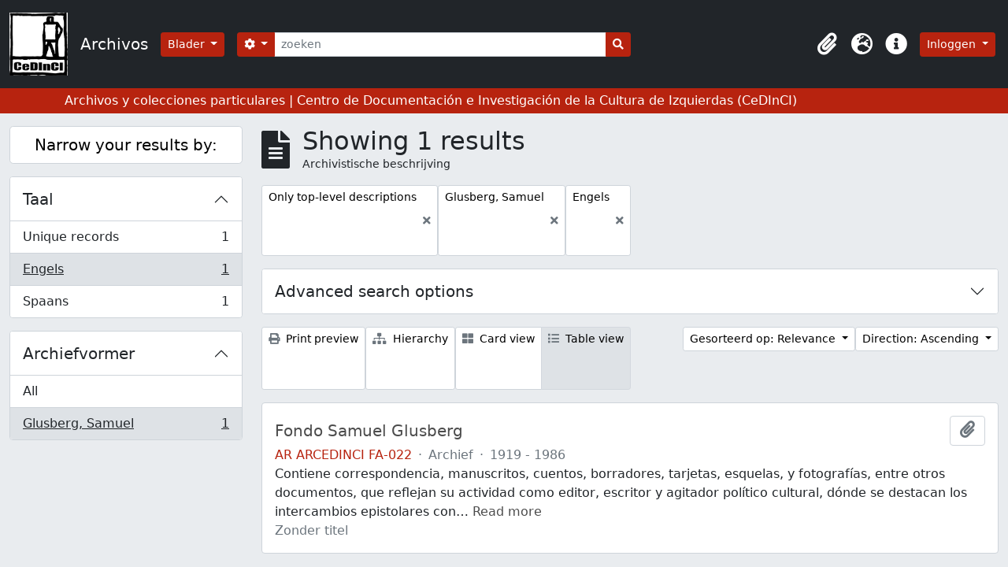

--- FILE ---
content_type: text/javascript
request_url: https://archivos.cedinci.org/dist/js/arCustomThemeB5Plugin.bundle.6a52c6d3d764b8415fc1.js
body_size: 94990
content:
/*! For license information please see arCustomThemeB5Plugin.bundle.6a52c6d3d764b8415fc1.js.LICENSE.txt */
(()=>{var e={8174:()=>{!function(e){Drupal.behaviors.autocomplete={attach:function(t){e("form:has(select.form-autocomplete)",t).each((function(){var t=e(this),i=[];function s(s,n,r,o){return s.data("relatedResourceForm")?(i.add(s.data("relatedResourceForm")),s.data("relatedResourceForm")):function(s,n,r,o){var a=e("<iframe/>").width(0).height(0).css("border",0);return a.one("load",(function(){var r=a.contents().find(o),l=e(r[0].form);i.add(l),l.one("submit",(function(){a.one("load",(function(){n.val(this.contentWindow.document.location).trigger("change"),function(e){i.remove(e),0==i.length&&t.submit()}(l)})),r.val(s.val()),l.submit()})),s.data("relatedResourceForm",l)})),a.attr("src",r),a.appendTo("body"),$relatedResourceForm}(s,n,r,o)}function n(t,i,s){var n=!1;return i=i.trim().toLowerCase(),s=s||{},t.each((function(t){var r=e(this),o=r.find("span").text()||r.find("input[type=text]").val();if(i===o.trim().toLowerCase()){if(n=!0,s.hasOwnProperty("highlight")||!0===s.highlight){var a=e("span",this);a&&(a.css("background","yellow"),setTimeout((function(){a.css("background","none")}),1e3))}return!1}})),n}function r(t,s,r){if(!n(s.children("li"),r[0],{highlight:!0})){var o=e('<li title="Remove item">').click((function(){e(this).hide("fast",(function(){e(this).remove(),s.toggle(!!s.children().length)}))}));o.appendTo(s);var a=e('<input name="'+t.attr("name")+'" type="hidden" />');if(r[1])a.val(r[1]),e("<span>"+r[0]+"</span>").appendTo(o);else{a.val("");var l=e('<input type="text" class="yui-ac-input" />');l.val(r[0]).blur((function(){e(this);var t=e(this).val();n(o.siblings(),t)&&(t=""),t||(o.hide("fast",(function(){e(this).remove()})),i.remove(l.data("relatedResourceForm")))})).click((function(e){e.stopPropagation()})).appendTo(o)}return a.appendTo(o),s.show(),o}}function o(){var t,n=e(this),o=e('<input type="text" class="'+n.attr("class")+'" id="'+n.attr("id")+'"/>');if(n.attr("aria-describedby")&&o.attr("aria-describedby",n.attr("aria-describedby")),n.attr("disabled")&&o.attr("disabled",n.attr("disabled")),o.insertAfter(this),e(this).attr("multiple")){var a=e("<ul/>").hide().insertAfter(this);e("option:selected",this).each((function(){e('<li title="Remove item"><input name="'+n.attr("name")+'" type="hidden" value="'+e(this).val()+'"/><span>'+e(this).html()+"</span></li>").click((function(){e(this).hide("fast",(function(){e(this).remove(),a.toggle(!!a.children().length)}))})).appendTo(a.show())}))}else{var l=e('<input name="'+e(this).attr("name")+'" type="hidden" value="'+(e(this).val()?e(this).val():"")+'"/>').insertAfter(this);o.val(e("option:selected",this).text()).change((function(){o.val().length||l.val("").trigger("change")}))}if(f=e(this).siblings(".list").val())[m,g]=f.split(" ",2),(d=new YAHOO.util.XHRDataSource(m)).maxCacheEntries=1,d.responseType=YAHOO.util.DataSourceBase.TYPE_HTMLTABLE,d.parseHTMLTableData=function(t,i){var s=[];return e("tbody tr",i).each((function(){s.push([e("td a",this).html(),e("td a",this).attr("href")])})),n.data("xhrResults",s),{results:s}};else{var d=new YAHOO.util.LocalDataSource;e("option",this).each((function(){e(this).val()&&d.liveData.push([e(this).html(),e(this).val()])}))}o.keydown((function(){t=arguments[0]}));var h=new YAHOO.widget.AutoComplete(o[0],e("<div/>").insertAfter(this)[0],d);h.maxResultsDisplayed=20,h.minQueryLength=0,h.queryDelay=parseFloat(n.data("autocomplete-delay"))||1,"relatedAuthorityRecord[subType]"==e(this).attr("name")?h.generateRequest=function(t){return"&parent="+e("#relatedAuthorityRecord_type").val()+"&query="+t}:"parent"!=e(this).attr("name")&&"relatedTerms[]"!=e(this).attr("name")||-1==e(this).siblings(".list").val().indexOf("/term/autocomplete")?"converseTerm"==e(this).attr("name")&&-1!=e(this).siblings(".list").val().indexOf("/term/autocomplete")?h.generateRequest=function(t){return"?taxonomy="+e("input[name=taxonomy]").val()+"&parent="+e("input[name=parent]").val()+"&query="+t}:"collection"==e(this).attr("name")&&e(this).closest("section.advanced-search").length?h.generateRequest=function(t){return"&repository="+e("section.advanced-search select[name=repos]").val()+"&query="+t}:void 0!==d.liveData.indexOf&&-1!=d.liveData.indexOf("?")&&(h.generateRequest=function(e){return"&query="+e}):h.generateRequest=function(t){return"?taxonomy="+e("input[name=taxonomy]").val()+"&query="+t};var u=0;h.dataRequestEvent.subscribe((function(){var e=++u;o.addClass("throbbing"),h.dataReturnEvent.subscribe((function(){u==e&&o.removeClass("throbbing")}))})),h.itemSelectEvent.subscribe((function(e,t){c.call(void 0,t[2])}));var c=function(e){n.attr("multiple")?(t&&t.preventDefault(),r(n,a,e),o.select()):(l.val(e[1]).trigger("change"),o.trigger({type:"itemSelected",itemValue:l.attr("value")})),e[0].indexOf("<b>")>=0&&e[0].indexOf("</b>")>=0?o.val(e[0].substring(0,e[0].indexOf("<b>"))+e[0].substring(e[0].indexOf("<b>")+3,e[0].indexOf("</b>"))+e[0].substring(e[0].indexOf("</b>")+4,e[0].length)):o.val(e[0])};function p(){-1==h._nDelayID&&(h._nDelayID=setTimeout((function(){h._sendQuery(h.getInputEl().value)}),1e3*h.queryDelay))}n.attr("multiple")||h.textboxBlurEvent.subscribe((function(){var e=o.val().trim().toLowerCase(),t=n.data("xhrResults")||[];if(e&&e.length&&t.length)for(var i=0;i<t.length;i++)if(t[i][0].trim().toLowerCase()===e){c(t[i]);break}})),n.attr("multiple")&&h.textboxBlurEvent.subscribe((function(){o.val("")})),h.textboxFocusEvent.subscribe(p),o.click(p);var f,m,g,v=e(this).siblings(".add");(f=v.val())?([m,g]=f.split(" ",2),!0===v.data("link-existing")&&(m+=(m.match(/[\?]/g)?"&":"?")+"linkExisting=true"),h.unmatchedItemSelectEvent.subscribe((function(){var e;if(o.removeClass("throbbing"),o.val())if(n.attr("multiple")){t&&t.preventDefault();var d=r(n,a,[o.val()]);o.select(),e=s(d.find("input[type=text]"),d.find("input[type=hidden]"),m,g)}else 0==o.parents("div.yui-dialog, .atom-table-modal").length&&(e=s(o,l,m,g));else l.val("").trigger("change"),i.remove(e)})),n.attr("multiple")||h.itemSelectEvent.subscribe((function(){i.remove($relatedResourceForm),o.trigger({type:"itemSelected",itemValue:l.attr("value")})}))):h.unmatchedItemSelectEvent.subscribe((function(){l.val("").trigger("change"),o.val("")})),e(this).remove()}i.add=function(e){return-1==this.indexOf(e)&&this.push(e),this},i.remove=function(e){var t=this.indexOf(e);return t>-1&&this.splice(t,1),this},t.submit((function(e){return function(){for(var e=0,t=0;t<i.length;t++)i[t].submit(),e++;return 0==e}()})),e("select.form-autocomplete",this).each(o),e(document).on("loadFunctions","select.form-autocomplete",o)}))}}}(jQuery)},5708:()=>{!function(e){Drupal.behaviors.blank={attach:function(t){e("section, .section, .field",t).filter((function(){return!e("input, #treeView, > .search-results, #imageflow",this).length&&!jQuery.trim(e(":not(h2, h2 *, h3, h3 *, h4, h4 *)",this).contents().filter((function(){return 3==this.nodeType})).text())})).remove()}}}(jQuery)},5964:()=>{!function(e){"use strict";var t=function(t){this.$element=e(t),this.$reposFilter=this.$element.find('select[name="repos"]'),this.$collectionFilter=this.$element.find('input[name="collection"]'),this.$collectionFilterAutoComp=this.$element.find('input[id="collection"]'),this.$skipUnmatched=this.$element.find('input[name="skipUnmatched"]'),this.$skipMatched=this.$element.find('input[name="skipMatched"]'),this.$noIndexSelect=this.$element.find('input[name="noIndex"]'),this.$updateTypeSelect=this.$element.find('select[name="updateType"]'),this.$objectTypeSelect=this.$element.find('select[name="objectType"]'),this.$matchingPanel=this.$element.find('div[id="matchingOptions"]'),this.$importAsNewPanel=this.$element.find('div[id="importAsNewOptions"]'),this.$updateBlock=this.$element.find('div[id="updateBlock"]'),this.$noIndexBlock=this.$element.find('div[id="noIndex"]'),this.$repoLimitBlock=this.$element.find("div.repos-limit"),this.$collectionLimitBlock=this.$element.find("div.collection-limit"),this.init(),this.listen()};t.prototype={constructor:t,init:function(){this.toggleReposFilter(),this.togglePanels(),this.onObjectTypeChange()},listen:function(){this.$collectionFilter.on("change",e.proxy(this.toggleReposFilter,this)),this.$updateTypeSelect.on("change",e.proxy(this.togglePanels,this)),this.$objectTypeSelect.on("change",e.proxy(this.onObjectTypeChange,this))},onObjectTypeChange:function(e){this.toggleNoIndex(),this.toggleUpdateBlock()},toggleNoIndex:function(e){"event"===this.$objectTypeSelect.val()?(this.$noIndexBlock.hide(),this.$noIndexSelect.attr("checked",!1)):this.$noIndexBlock.show()},toggleReposFilter:function(e){this.$reposFilter.length&&""!=this.$collectionFilter.val()?(this.$reposFilter.attr("disabled","disabled"),this.$reposFilter.val("")):this.$reposFilter.length&&""==this.$collectionFilter.val()&&this.$reposFilter.removeAttr("disabled")},togglePanels:function(e){"import-as-new"==this.$updateTypeSelect.val()?this.resetMatchingBlock():(this.$reposFilter.removeAttr("disabled"),this.$skipMatched.attr("checked",!1),this.updateMatchingPanel())},toggleUpdateBlock:function(e){switch(this.$objectTypeSelect.val()){case"informationObject":case"authorityRecord":case"ead":case"eac-cpf":case"repository":this.updateMatchingPanel(),this.$updateBlock.show();break;default:this.$updateTypeSelect.val("import-as-new"),this.resetMatchingBlock(),this.$updateBlock.hide()}},updateMatchingPanel:function(){if("import-as-new"==this.$updateTypeSelect.val())this.resetMatchingBlock();else{switch(this.$objectTypeSelect.val()){case"authorityRecord":case"eac-cpf":this.$collectionFilter.val(""),this.$repoLimitBlock.show(),this.$collectionLimitBlock.hide();break;case"repository":this.$reposFilter.val(""),this.$collectionFilter.val(""),this.$repoLimitBlock.hide(),this.$collectionLimitBlock.hide();break;default:this.$repoLimitBlock.show(),this.$collectionLimitBlock.show()}this.$importAsNewPanel.hide(),this.$matchingPanel.show()}},resetMatchingBlock:function(){this.$reposFilter.val(""),this.$collectionFilter.val(""),this.$collectionFilterAutoComp.val(""),this.$skipUnmatched.attr("checked",!1),this.$skipMatched.attr("checked",!1),this.$matchingPanel.hide(),this.$importAsNewPanel.show()}},e((function(){var i=e("body.object.importSelect");0<i.length&&new t(i.get(0))}))}(window.jQuery)},1306:()=>{"use strict";!function(e){var t=1;function i(i){t+=i,function(t,i,s){var n="?page="+s,r=window.location.pathname+"/user/editingHistory"+n;e("#editingHistoryActivityIndicator").removeClass("hidden"),e.ajax({url:r,success:function(i){var n=JSON.parse(i);t.empty(),n.results.forEach((function(i){var s,n,r,o,a;t.append((s=i,n=e("<tr>"),r=e("<td></td>").append(e("<a></a>").attr("href",s.slug).text(s.title)),o=e("<td></td>").text(s.createdAt),a=e("<td></td>").text(s.actionType),n.append(r).append(o).append(a)))})),e("#previousButton").toggleClass("hidden",s<=1),e("#nextButton").toggleClass("hidden",n.pages<=s),e("#nextButton").toggle(n.pages>s),n.pages&&e("#editingHistory").removeClass("hidden"),e("#editingHistoryActivityIndicator").addClass("hidden")}})}(e("#editingHistoryRows"),0,t)}function s(){e("#previousButton").click((function(){i(-1)})),e("#nextButton").click((function(){i(1)})),i(0)}e((()=>{e("body").is(".user.index")&&e(s)}))}(jQuery)},6981:()=>{!function(e){"use strict";var t=function(t){this.$element=e(t),this.$type=this.$element.find('select[name="type"]'),this.$formatSelect=this.$element.find('select[name="format"]'),this.formatDescriptionCsv=this.$formatSelect.find('option[value="csv"]').text(),this.formatDescriptionXml=this.$formatSelect.find('option[value="xml"]').text(),this.$includeAllLevels=this.$element.find('input[name="includeAllLevels"]'),0!=this.$includeAllLevels.length&&(this.$includeAllLevelsHolder=this.$includeAllLevels.parent().parent()),this.$levelDiv=this.$element.find('div[id="exportLevels"]'),0!=this.$levelDiv.length&&this.$levelDiv.hide(),this.$levelSelect=this.$element.find('select[id="levels"]'),this.$includeDescendants=this.$element.find('input[name="includeDescendants"]'),this.$includeDigitalObjects=this.$element.find('input[name="includeDigitalObjects"]'),this.$includeDrafts=this.$element.find('input[name="includeDrafts"]'),this.$exportSubmit=this.$element.find('input[id="exportSubmit"]'),this.$exportDiv=this.$element.find('div[id="export-options"]'),this.$genericHelpIcon=this.$element.find("a.generic-help-icon"),this.animationMS=250,this.init(),this.listen()};t.prototype={constructor:t,init:function(){this.resetLevelsOptions()},listen:function(){this.$type.on("change",e.proxy(this.onObjectTypeChange,this)),0!=this.$genericHelpIcon.length&&this.$genericHelpIcon.on("click",e.proxy(this.toggleGenericHelp,this)),0!=this.$includeDescendants.length&&this.$includeDescendants.on("change",e.proxy(this.onExclusiveChange,this,1)),0!=this.$includeDigitalObjects.length&&this.$includeDigitalObjects.on("change",e.proxy(this.onExclusiveChange,this,2)),0!=this.$includeAllLevels.length&&this.$includeAllLevels.on("change",e.proxy(this.onIncludeAllLevelsChange,this)),this.$exportSubmit.on("click",e.proxy(this.onExportSubmit,this))},onExclusiveChange:function(e){var t=!1;if(1===e?this.$includeDescendants.prop("checked")?(this.setDescendantsState(!0),this.setDigitalObjectsState(!1),this.$includeAllLevelsHolder.slideDown(this.animationMS)):(t=!0,this.setDigitalObjectsState(!0)):this.$includeDigitalObjects.prop("checked")?(this.setDescendantsState(!1),this.setDigitalObjectsState(!0),this.$includeAllLevelsHolder&&this.$includeAllLevelsHolder.is(":animated")||(t=!0)):this.setDescendantsState(!0),t&&this.$includeAllLevelsHolder){var i=this;this.$includeAllLevelsHolder.slideUp(this.animationMS).promise().done((function(){i.resetLevelsOptions()}))}},setDescendantsState:function(e){var t=this.$includeDescendants.parent();e?t.removeClass("muted"):(this.$includeDescendants.prop("checked",!1),t.addClass("muted"))},setDigitalObjectsState:function(e){if(0!=this.$includeDigitalObjects.length){var t=this.$includeDigitalObjects.parent();e?t.removeClass("muted"):(this.$includeDigitalObjects.prop("checked",!1),t.addClass("muted"))}},resetLevelsOptions:function(){null!=this.$includeAllLevelsHolder&&0!=this.$includeAllLevelsHolder.length&&(this.$includeAllLevelsHolder.hide(),this.$includeAllLevels.prop("checked",!0)),null!=this.$levelDiv&&0!=this.$levelDiv.length&&(this.$levelDiv.slideUp(this.animationMS),this.$levelSelect.val(""))},onIncludeAllLevelsChange:function(){this.$levelDiv.slideToggle(this.animationMS),this.$includeAllLevels.prop("checked")&&this.$levelSelect.val("")},onObjectTypeChange:function(){var e=window.location.href.split("?")[0]+"?type=",t=this.$type.val().trim();switch(t){case"actor":case"repository":e+=t;break;default:e+="informationObject"}window.location.href=e},onExportSubmit:function(){0==this.$includeDescendants.length||this.$includeAllLevels.prop("checked")||null!=this.$levelSelect.val()||(event.preventDefault(),this.showAlert())},showAlert:function(){e("body").is(".clipboard.export")&&0==e("#wrapper.container > .alert").length&&e('<div class="alert alert-error"><button type="button" data-dismiss="alert" class="close">&times;</button>').append(this.$exportDiv.data("export-alert-message")).prependTo(e("#wrapper.container"))},toggleGenericHelp:function(t){t.preventDefault();var i=this.$genericHelpIcon.toggleClass("open").hasClass("open");this.$genericHelpIcon.attr("aria-expanded",i),e(".generic-help").toggle(400)}},e((function(){var i=e("body.clipboard.export");0<i.length&&new t(i.get(0))}))}(window.jQuery)},5420:()=>{!function(e){"use strict";var t=function(){this.$generateIdentifierBtn=e("#generate-identifier"),this.$identifier=e("#identifier"),this.$maskEnabled=e("#using-identifier-mask"),this.init()};t.prototype={constructor:t,init:function(){this.$generateIdentifierBtn.on("click",e.proxy(this.genIdentifier,this)),this.$identifier.on("input",e.proxy(this.identifierChanged,this))},genIdentifier:function(t){var i=this.$identifier,s=this.$maskEnabled;return t.preventDefault(),e.ajax({url:this.$generateIdentifierBtn.data("generate-identifier-url"),type:"GET",success:function(e){i.val(e.identifier),s.attr("value","1")}})},identifierChanged:function(e){this.$maskEnabled.attr("value","0")}},e((function(){new t}))}(jQuery)},263:()=>{!function(e){"use strict";function t(){e("#fullwidth-treeview-activity-indicator").show()}function i(){e("#fullwidth-treeview-activity-indicator").hide()}e((function(){e(".browse.hierarchy").length&&function(){var s="Data",n=e('<div id="fullwidth-treeview"></div>'),r=e('<div id="fullwidth-treeview-row"></div>'),o=e("#main-column"),a=e("#fullwidth-treeview-more-button"),l=e("#fullwidth-treeview-reset-button"),d=e("#fullwidth-treeview-configuration").data("items-per-page"),h=new Qubit.TreeviewPager(d,n,window.location.pathname+s);l.show();var u=!0;t();var c=e(document).height()-e("#main-column").offset().top-50;o.after(r.append(n).animate({height:c},500));var p={plugins:["state","types"],types:Qubit.treeviewTypes,core:{data:{url:function(e){if("#"===e.id){var t="?nodeLimit="+(h.getSkip()+h.getLimit());return window.location.pathname+s+t}return e.a_attr.href+"/informationobject/fullWidthTreeView"},dataFilter:function(e){var t=JSON.parse(e);return void 0===t.nodes?JSON.stringify(t):(0===h.total&&h.setTotal(t.total),JSON.stringify(t.nodes))},data:function(e){return"#"===e.id?{}:{firstLoad:!1,referenceCode:e.original.referenceCode}}},check_callback:function(e,t,i,s,n){return"deselect_all"===e||"create_node"===e}}};n.jstree(p).bind("ready.jstree",(function(){n.jstree(!0).restore_state(),h.updateMoreLink(a),u=!1,i()})).bind("select_node.jstree",(function(e,t){u||(n.jstree(!0).deselect_all(),n.jstree(!0).save_state(),window.location=t.node.a_attr.href)})),a.on("click",(function(){h.next(),t(),h.getAndAppendNodes((function(){i(),h.updateMoreLink(a)}))})),l.on("click",(function(){h.reset(a)}))}()}))}(jQuery)},8525:()=>{!function(e){Drupal.behaviors.multiInput={attach:function(t){e("ul.multiInput > li",t).click((function(t){this===t.target&&e(this).hide("fast",(function(){e(this).remove()}))})),e("input.multiInput",t).each((function(){var t=0,i=this.name.replace("[new]","");e(this).removeAttr("name").bind("blur click keydown",(function(s){if(e(this).val()&&("keydown"!==s.type||9===s.which||13===s.which)){"keydown"===s.type&&s.preventDefault();var n=e(this).prev("ul.multiInput");n.length||(n=e('<ul class="multiInput"/>').insertBefore(this)),e('<li><input type="text" name="'+i+"[new"+t+++']" value="'+this.value+'"/></li>').click((function(t){t.target===this&&e(this).hide("fast",(function(){e(this).remove()}))})).appendTo(n),this.value=""}}))}))}}}(jQuery)},5637:()=>{"use strict";!function(e){e.Pager=function(e,t){this.skip=0,this.limit=e,this.total=0,this.locationHashStorage=!0,void 0!==t&&t.disableLocationHashStorage&&(this.locationHashStorage=!1),this.init()},e.Pager.prototype={init:function(){var e=this.getLocationHashData();JSON.stringify(e)!=JSON.stringify({})&&(this.skip=parseInt(e.skip),this.limit=parseInt(e.limit))},getLocationHashData:function(){var e={};return window.location.hash.indexOf("#")>-1&&window.location.hash.substring(1).split("&").forEach((function(t,i){var s=t.split("="),n=s[0],r=s[1];e[n]=r})),e},storeDataAsLocationHash:function(e){if(this.locationHashStorage){var t="";for(var i in e)""!=t&&(t+="&"),t=t+i+"="+e[i];window.location.hash=t}},storeState:function(){this.storeDataAsLocationHash({skip:this.skip,limit:this.limit})},getSkip:function(){return this.skip},setSkip:function(e){this.skip=e,this.storeState()},getLimit:function(){return this.limit},setLimit:function(e){this.limit=e,this.storeState()},getTotal:function(){return this.total},setTotal:function(e){this.total=e},next:function(){this.setSkip(this.skip+this.limit)},getRemaining:function(){var e=this.getTotal()-(this.getSkip()+this.getLimit());return e<=0?0:e},replaceUrlTags:function(e){return(e=e.replace("{skip}",this.getSkip())).replace("{limit}",this.getLimit())}}}(Qubit)},5905:()=>{"use strict";!function(e,t){t.TreeviewPager=function(e,i,s){t.Pager.call(this,e),this.treeEl=i,this.url=s,this.rootId="#"},t.TreeviewPager.prototype=new t.Pager,t.TreeviewPager.prototype.getAndAppendNodes=function(t){var i="?skip="+this.getSkip()+"&nodeLimit="+this.getLimit(),s=this.url+i,n=[],r=this;e.ajax({url:s,success:function(e){e.nodes.forEach((function(e){n.push(e)}));var i=function(){if(n.length){var e=n.shift();r.treeEl.jstree(!0).create_node(r.rootId,e,"last",i)}else t()};i()}})},t.TreeviewPager.prototype.updateMoreLink=function(t,i){var s=0;this.getRemaining()>0?(t.val(t.data("label").replace("%1%",this.getRemaining())),t.show()):t.hide(),void 0!==i&&(this.getSkip()?i.show():i.hide()),this.getSkip()&&e("li.jstree-node:last").length&&(s=jQuery("li.jstree-node:last")[0].offsetTop),e(".jstree-container-ul").parent().scrollTop(s)},t.TreeviewPager.prototype.reset=function(e,t){this.setSkip(0),!1!==this.treeEl.jstree(!0)&&(void 0!==this.treeEl.jstree(!0).clear_state&&this.treeEl.jstree(!0).clear_state(),this.treeEl.jstree(!0).refresh(!0,!0)),this.updateMoreLink(e,t)}}(jQuery,Qubit)},4750:(e,t,i)=>{"use strict";i.r(t),i.d(t,{afterMain:()=>S,afterRead:()=>b,afterWrite:()=>k,applyStyles:()=>E,arrow:()=>X,auto:()=>a,basePlacements:()=>l,beforeMain:()=>w,beforeRead:()=>v,beforeWrite:()=>_,bottom:()=>n,clippingParents:()=>u,computeStyles:()=>ee,createPopper:()=>$e,createPopperBase:()=>Oe,createPopperLite:()=>Fe,detectOverflow:()=>me,end:()=>h,eventListeners:()=>ie,flip:()=>ge,hide:()=>be,left:()=>o,main:()=>x,modifierPhases:()=>C,offset:()=>we,placements:()=>g,popper:()=>p,popperGenerator:()=>Pe,popperOffsets:()=>xe,preventOverflow:()=>Se,read:()=>y,reference:()=>f,right:()=>r,start:()=>d,top:()=>s,variationPlacements:()=>m,viewport:()=>c,write:()=>T});var s="top",n="bottom",r="right",o="left",a="auto",l=[s,n,r,o],d="start",h="end",u="clippingParents",c="viewport",p="popper",f="reference",m=l.reduce((function(e,t){return e.concat([t+"-"+d,t+"-"+h])}),[]),g=[].concat(l,[a]).reduce((function(e,t){return e.concat([t,t+"-"+d,t+"-"+h])}),[]),v="beforeRead",y="read",b="afterRead",w="beforeMain",x="main",S="afterMain",_="beforeWrite",T="write",k="afterWrite",C=[v,y,b,w,x,S,_,T,k];function P(e){return e?(e.nodeName||"").toLowerCase():null}function O(e){if(null==e)return window;if("[object Window]"!==e.toString()){var t=e.ownerDocument;return t&&t.defaultView||window}return e}function $(e){return e instanceof O(e).Element||e instanceof Element}function F(e){return e instanceof O(e).HTMLElement||e instanceof HTMLElement}function A(e){return"undefined"!=typeof ShadowRoot&&(e instanceof O(e).ShadowRoot||e instanceof ShadowRoot)}const E={name:"applyStyles",enabled:!0,phase:"write",fn:function(e){var t=e.state;Object.keys(t.elements).forEach((function(e){var i=t.styles[e]||{},s=t.attributes[e]||{},n=t.elements[e];F(n)&&P(n)&&(Object.assign(n.style,i),Object.keys(s).forEach((function(e){var t=s[e];!1===t?n.removeAttribute(e):n.setAttribute(e,!0===t?"":t)})))}))},effect:function(e){var t=e.state,i={popper:{position:t.options.strategy,left:"0",top:"0",margin:"0"},arrow:{position:"absolute"},reference:{}};return Object.assign(t.elements.popper.style,i.popper),t.styles=i,t.elements.arrow&&Object.assign(t.elements.arrow.style,i.arrow),function(){Object.keys(t.elements).forEach((function(e){var s=t.elements[e],n=t.attributes[e]||{},r=Object.keys(t.styles.hasOwnProperty(e)?t.styles[e]:i[e]).reduce((function(e,t){return e[t]="",e}),{});F(s)&&P(s)&&(Object.assign(s.style,r),Object.keys(n).forEach((function(e){s.removeAttribute(e)})))}))}},requires:["computeStyles"]};function D(e){return e.split("-")[0]}var I=Math.max,U=Math.min,B=Math.round;function L(e,t){void 0===t&&(t=!1);var i=e.getBoundingClientRect(),s=1,n=1;if(F(e)&&t){var r=e.offsetHeight,o=e.offsetWidth;o>0&&(s=B(i.width)/o||1),r>0&&(n=B(i.height)/r||1)}return{width:i.width/s,height:i.height/n,top:i.top/n,right:i.right/s,bottom:i.bottom/n,left:i.left/s,x:i.left/s,y:i.top/n}}function R(e){var t=L(e),i=e.offsetWidth,s=e.offsetHeight;return Math.abs(t.width-i)<=1&&(i=t.width),Math.abs(t.height-s)<=1&&(s=t.height),{x:e.offsetLeft,y:e.offsetTop,width:i,height:s}}function j(e,t){var i=t.getRootNode&&t.getRootNode();if(e.contains(t))return!0;if(i&&A(i)){var s=t;do{if(s&&e.isSameNode(s))return!0;s=s.parentNode||s.host}while(s)}return!1}function N(e){return O(e).getComputedStyle(e)}function M(e){return["table","td","th"].indexOf(P(e))>=0}function z(e){return(($(e)?e.ownerDocument:e.document)||window.document).documentElement}function H(e){return"html"===P(e)?e:e.assignedSlot||e.parentNode||(A(e)?e.host:null)||z(e)}function q(e){return F(e)&&"fixed"!==N(e).position?e.offsetParent:null}function V(e){for(var t=O(e),i=q(e);i&&M(i)&&"static"===N(i).position;)i=q(i);return i&&("html"===P(i)||"body"===P(i)&&"static"===N(i).position)?t:i||function(e){var t=-1!==navigator.userAgent.toLowerCase().indexOf("firefox");if(-1!==navigator.userAgent.indexOf("Trident")&&F(e)&&"fixed"===N(e).position)return null;var i=H(e);for(A(i)&&(i=i.host);F(i)&&["html","body"].indexOf(P(i))<0;){var s=N(i);if("none"!==s.transform||"none"!==s.perspective||"paint"===s.contain||-1!==["transform","perspective"].indexOf(s.willChange)||t&&"filter"===s.willChange||t&&s.filter&&"none"!==s.filter)return i;i=i.parentNode}return null}(e)||t}function W(e){return["top","bottom"].indexOf(e)>=0?"x":"y"}function G(e,t,i){return I(e,U(t,i))}function Q(e){return Object.assign({},{top:0,right:0,bottom:0,left:0},e)}function K(e,t){return t.reduce((function(t,i){return t[i]=e,t}),{})}const X={name:"arrow",enabled:!0,phase:"main",fn:function(e){var t,i=e.state,a=e.name,d=e.options,h=i.elements.arrow,u=i.modifiersData.popperOffsets,c=D(i.placement),p=W(c),f=[o,r].indexOf(c)>=0?"height":"width";if(h&&u){var m=function(e,t){return Q("number"!=typeof(e="function"==typeof e?e(Object.assign({},t.rects,{placement:t.placement})):e)?e:K(e,l))}(d.padding,i),g=R(h),v="y"===p?s:o,y="y"===p?n:r,b=i.rects.reference[f]+i.rects.reference[p]-u[p]-i.rects.popper[f],w=u[p]-i.rects.reference[p],x=V(h),S=x?"y"===p?x.clientHeight||0:x.clientWidth||0:0,_=b/2-w/2,T=m[v],k=S-g[f]-m[y],C=S/2-g[f]/2+_,P=G(T,C,k),O=p;i.modifiersData[a]=((t={})[O]=P,t.centerOffset=P-C,t)}},effect:function(e){var t=e.state,i=e.options.element,s=void 0===i?"[data-popper-arrow]":i;null!=s&&("string"!=typeof s||(s=t.elements.popper.querySelector(s)))&&j(t.elements.popper,s)&&(t.elements.arrow=s)},requires:["popperOffsets"],requiresIfExists:["preventOverflow"]};function Y(e){return e.split("-")[1]}var J={top:"auto",right:"auto",bottom:"auto",left:"auto"};function Z(e){var t,i=e.popper,a=e.popperRect,l=e.placement,d=e.variation,u=e.offsets,c=e.position,p=e.gpuAcceleration,f=e.adaptive,m=e.roundOffsets,g=e.isFixed,v=u.x,y=void 0===v?0:v,b=u.y,w=void 0===b?0:b,x="function"==typeof m?m({x:y,y:w}):{x:y,y:w};y=x.x,w=x.y;var S=u.hasOwnProperty("x"),_=u.hasOwnProperty("y"),T=o,k=s,C=window;if(f){var P=V(i),$="clientHeight",F="clientWidth";P===O(i)&&"static"!==N(P=z(i)).position&&"absolute"===c&&($="scrollHeight",F="scrollWidth"),(l===s||(l===o||l===r)&&d===h)&&(k=n,w-=(g&&P===C&&C.visualViewport?C.visualViewport.height:P[$])-a.height,w*=p?1:-1),l!==o&&(l!==s&&l!==n||d!==h)||(T=r,y-=(g&&P===C&&C.visualViewport?C.visualViewport.width:P[F])-a.width,y*=p?1:-1)}var A,E=Object.assign({position:c},f&&J),D=!0===m?function(e){var t=e.x,i=e.y,s=window.devicePixelRatio||1;return{x:B(t*s)/s||0,y:B(i*s)/s||0}}({x:y,y:w}):{x:y,y:w};return y=D.x,w=D.y,p?Object.assign({},E,((A={})[k]=_?"0":"",A[T]=S?"0":"",A.transform=(C.devicePixelRatio||1)<=1?"translate("+y+"px, "+w+"px)":"translate3d("+y+"px, "+w+"px, 0)",A)):Object.assign({},E,((t={})[k]=_?w+"px":"",t[T]=S?y+"px":"",t.transform="",t))}const ee={name:"computeStyles",enabled:!0,phase:"beforeWrite",fn:function(e){var t=e.state,i=e.options,s=i.gpuAcceleration,n=void 0===s||s,r=i.adaptive,o=void 0===r||r,a=i.roundOffsets,l=void 0===a||a,d={placement:D(t.placement),variation:Y(t.placement),popper:t.elements.popper,popperRect:t.rects.popper,gpuAcceleration:n,isFixed:"fixed"===t.options.strategy};null!=t.modifiersData.popperOffsets&&(t.styles.popper=Object.assign({},t.styles.popper,Z(Object.assign({},d,{offsets:t.modifiersData.popperOffsets,position:t.options.strategy,adaptive:o,roundOffsets:l})))),null!=t.modifiersData.arrow&&(t.styles.arrow=Object.assign({},t.styles.arrow,Z(Object.assign({},d,{offsets:t.modifiersData.arrow,position:"absolute",adaptive:!1,roundOffsets:l})))),t.attributes.popper=Object.assign({},t.attributes.popper,{"data-popper-placement":t.placement})},data:{}};var te={passive:!0};const ie={name:"eventListeners",enabled:!0,phase:"write",fn:function(){},effect:function(e){var t=e.state,i=e.instance,s=e.options,n=s.scroll,r=void 0===n||n,o=s.resize,a=void 0===o||o,l=O(t.elements.popper),d=[].concat(t.scrollParents.reference,t.scrollParents.popper);return r&&d.forEach((function(e){e.addEventListener("scroll",i.update,te)})),a&&l.addEventListener("resize",i.update,te),function(){r&&d.forEach((function(e){e.removeEventListener("scroll",i.update,te)})),a&&l.removeEventListener("resize",i.update,te)}},data:{}};var se={left:"right",right:"left",bottom:"top",top:"bottom"};function ne(e){return e.replace(/left|right|bottom|top/g,(function(e){return se[e]}))}var re={start:"end",end:"start"};function oe(e){return e.replace(/start|end/g,(function(e){return re[e]}))}function ae(e){var t=O(e);return{scrollLeft:t.pageXOffset,scrollTop:t.pageYOffset}}function le(e){return L(z(e)).left+ae(e).scrollLeft}function de(e){var t=N(e),i=t.overflow,s=t.overflowX,n=t.overflowY;return/auto|scroll|overlay|hidden/.test(i+n+s)}function he(e){return["html","body","#document"].indexOf(P(e))>=0?e.ownerDocument.body:F(e)&&de(e)?e:he(H(e))}function ue(e,t){var i;void 0===t&&(t=[]);var s=he(e),n=s===(null==(i=e.ownerDocument)?void 0:i.body),r=O(s),o=n?[r].concat(r.visualViewport||[],de(s)?s:[]):s,a=t.concat(o);return n?a:a.concat(ue(H(o)))}function ce(e){return Object.assign({},e,{left:e.x,top:e.y,right:e.x+e.width,bottom:e.y+e.height})}function pe(e,t){return t===c?ce(function(e){var t=O(e),i=z(e),s=t.visualViewport,n=i.clientWidth,r=i.clientHeight,o=0,a=0;return s&&(n=s.width,r=s.height,/^((?!chrome|android).)*safari/i.test(navigator.userAgent)||(o=s.offsetLeft,a=s.offsetTop)),{width:n,height:r,x:o+le(e),y:a}}(e)):$(t)?function(e){var t=L(e);return t.top=t.top+e.clientTop,t.left=t.left+e.clientLeft,t.bottom=t.top+e.clientHeight,t.right=t.left+e.clientWidth,t.width=e.clientWidth,t.height=e.clientHeight,t.x=t.left,t.y=t.top,t}(t):ce(function(e){var t,i=z(e),s=ae(e),n=null==(t=e.ownerDocument)?void 0:t.body,r=I(i.scrollWidth,i.clientWidth,n?n.scrollWidth:0,n?n.clientWidth:0),o=I(i.scrollHeight,i.clientHeight,n?n.scrollHeight:0,n?n.clientHeight:0),a=-s.scrollLeft+le(e),l=-s.scrollTop;return"rtl"===N(n||i).direction&&(a+=I(i.clientWidth,n?n.clientWidth:0)-r),{width:r,height:o,x:a,y:l}}(z(e)))}function fe(e){var t,i=e.reference,a=e.element,l=e.placement,u=l?D(l):null,c=l?Y(l):null,p=i.x+i.width/2-a.width/2,f=i.y+i.height/2-a.height/2;switch(u){case s:t={x:p,y:i.y-a.height};break;case n:t={x:p,y:i.y+i.height};break;case r:t={x:i.x+i.width,y:f};break;case o:t={x:i.x-a.width,y:f};break;default:t={x:i.x,y:i.y}}var m=u?W(u):null;if(null!=m){var g="y"===m?"height":"width";switch(c){case d:t[m]=t[m]-(i[g]/2-a[g]/2);break;case h:t[m]=t[m]+(i[g]/2-a[g]/2)}}return t}function me(e,t){void 0===t&&(t={});var i=t,o=i.placement,a=void 0===o?e.placement:o,d=i.boundary,h=void 0===d?u:d,m=i.rootBoundary,g=void 0===m?c:m,v=i.elementContext,y=void 0===v?p:v,b=i.altBoundary,w=void 0!==b&&b,x=i.padding,S=void 0===x?0:x,_=Q("number"!=typeof S?S:K(S,l)),T=y===p?f:p,k=e.rects.popper,C=e.elements[w?T:y],O=function(e,t,i){var s="clippingParents"===t?function(e){var t=ue(H(e)),i=["absolute","fixed"].indexOf(N(e).position)>=0&&F(e)?V(e):e;return $(i)?t.filter((function(e){return $(e)&&j(e,i)&&"body"!==P(e)})):[]}(e):[].concat(t),n=[].concat(s,[i]),r=n[0],o=n.reduce((function(t,i){var s=pe(e,i);return t.top=I(s.top,t.top),t.right=U(s.right,t.right),t.bottom=U(s.bottom,t.bottom),t.left=I(s.left,t.left),t}),pe(e,r));return o.width=o.right-o.left,o.height=o.bottom-o.top,o.x=o.left,o.y=o.top,o}($(C)?C:C.contextElement||z(e.elements.popper),h,g),A=L(e.elements.reference),E=fe({reference:A,element:k,strategy:"absolute",placement:a}),D=ce(Object.assign({},k,E)),B=y===p?D:A,R={top:O.top-B.top+_.top,bottom:B.bottom-O.bottom+_.bottom,left:O.left-B.left+_.left,right:B.right-O.right+_.right},M=e.modifiersData.offset;if(y===p&&M){var q=M[a];Object.keys(R).forEach((function(e){var t=[r,n].indexOf(e)>=0?1:-1,i=[s,n].indexOf(e)>=0?"y":"x";R[e]+=q[i]*t}))}return R}const ge={name:"flip",enabled:!0,phase:"main",fn:function(e){var t=e.state,i=e.options,h=e.name;if(!t.modifiersData[h]._skip){for(var u=i.mainAxis,c=void 0===u||u,p=i.altAxis,f=void 0===p||p,v=i.fallbackPlacements,y=i.padding,b=i.boundary,w=i.rootBoundary,x=i.altBoundary,S=i.flipVariations,_=void 0===S||S,T=i.allowedAutoPlacements,k=t.options.placement,C=D(k),P=v||(C!==k&&_?function(e){if(D(e)===a)return[];var t=ne(e);return[oe(e),t,oe(t)]}(k):[ne(k)]),O=[k].concat(P).reduce((function(e,i){return e.concat(D(i)===a?function(e,t){void 0===t&&(t={});var i=t,s=i.placement,n=i.boundary,r=i.rootBoundary,o=i.padding,a=i.flipVariations,d=i.allowedAutoPlacements,h=void 0===d?g:d,u=Y(s),c=u?a?m:m.filter((function(e){return Y(e)===u})):l,p=c.filter((function(e){return h.indexOf(e)>=0}));0===p.length&&(p=c);var f=p.reduce((function(t,i){return t[i]=me(e,{placement:i,boundary:n,rootBoundary:r,padding:o})[D(i)],t}),{});return Object.keys(f).sort((function(e,t){return f[e]-f[t]}))}(t,{placement:i,boundary:b,rootBoundary:w,padding:y,flipVariations:_,allowedAutoPlacements:T}):i)}),[]),$=t.rects.reference,F=t.rects.popper,A=new Map,E=!0,I=O[0],U=0;U<O.length;U++){var B=O[U],L=D(B),R=Y(B)===d,j=[s,n].indexOf(L)>=0,N=j?"width":"height",M=me(t,{placement:B,boundary:b,rootBoundary:w,altBoundary:x,padding:y}),z=j?R?r:o:R?n:s;$[N]>F[N]&&(z=ne(z));var H=ne(z),q=[];if(c&&q.push(M[L]<=0),f&&q.push(M[z]<=0,M[H]<=0),q.every((function(e){return e}))){I=B,E=!1;break}A.set(B,q)}if(E)for(var V=function(e){var t=O.find((function(t){var i=A.get(t);if(i)return i.slice(0,e).every((function(e){return e}))}));if(t)return I=t,"break"},W=_?3:1;W>0&&"break"!==V(W);W--);t.placement!==I&&(t.modifiersData[h]._skip=!0,t.placement=I,t.reset=!0)}},requiresIfExists:["offset"],data:{_skip:!1}};function ve(e,t,i){return void 0===i&&(i={x:0,y:0}),{top:e.top-t.height-i.y,right:e.right-t.width+i.x,bottom:e.bottom-t.height+i.y,left:e.left-t.width-i.x}}function ye(e){return[s,r,n,o].some((function(t){return e[t]>=0}))}const be={name:"hide",enabled:!0,phase:"main",requiresIfExists:["preventOverflow"],fn:function(e){var t=e.state,i=e.name,s=t.rects.reference,n=t.rects.popper,r=t.modifiersData.preventOverflow,o=me(t,{elementContext:"reference"}),a=me(t,{altBoundary:!0}),l=ve(o,s),d=ve(a,n,r),h=ye(l),u=ye(d);t.modifiersData[i]={referenceClippingOffsets:l,popperEscapeOffsets:d,isReferenceHidden:h,hasPopperEscaped:u},t.attributes.popper=Object.assign({},t.attributes.popper,{"data-popper-reference-hidden":h,"data-popper-escaped":u})}},we={name:"offset",enabled:!0,phase:"main",requires:["popperOffsets"],fn:function(e){var t=e.state,i=e.options,n=e.name,a=i.offset,l=void 0===a?[0,0]:a,d=g.reduce((function(e,i){return e[i]=function(e,t,i){var n=D(e),a=[o,s].indexOf(n)>=0?-1:1,l="function"==typeof i?i(Object.assign({},t,{placement:e})):i,d=l[0],h=l[1];return d=d||0,h=(h||0)*a,[o,r].indexOf(n)>=0?{x:h,y:d}:{x:d,y:h}}(i,t.rects,l),e}),{}),h=d[t.placement],u=h.x,c=h.y;null!=t.modifiersData.popperOffsets&&(t.modifiersData.popperOffsets.x+=u,t.modifiersData.popperOffsets.y+=c),t.modifiersData[n]=d}},xe={name:"popperOffsets",enabled:!0,phase:"read",fn:function(e){var t=e.state,i=e.name;t.modifiersData[i]=fe({reference:t.rects.reference,element:t.rects.popper,strategy:"absolute",placement:t.placement})},data:{}},Se={name:"preventOverflow",enabled:!0,phase:"main",fn:function(e){var t=e.state,i=e.options,a=e.name,l=i.mainAxis,h=void 0===l||l,u=i.altAxis,c=void 0!==u&&u,p=i.boundary,f=i.rootBoundary,m=i.altBoundary,g=i.padding,v=i.tether,y=void 0===v||v,b=i.tetherOffset,w=void 0===b?0:b,x=me(t,{boundary:p,rootBoundary:f,padding:g,altBoundary:m}),S=D(t.placement),_=Y(t.placement),T=!_,k=W(S),C="x"===k?"y":"x",P=t.modifiersData.popperOffsets,O=t.rects.reference,$=t.rects.popper,F="function"==typeof w?w(Object.assign({},t.rects,{placement:t.placement})):w,A="number"==typeof F?{mainAxis:F,altAxis:F}:Object.assign({mainAxis:0,altAxis:0},F),E=t.modifiersData.offset?t.modifiersData.offset[t.placement]:null,B={x:0,y:0};if(P){if(h){var L,j="y"===k?s:o,N="y"===k?n:r,M="y"===k?"height":"width",z=P[k],H=z+x[j],q=z-x[N],Q=y?-$[M]/2:0,K=_===d?O[M]:$[M],X=_===d?-$[M]:-O[M],J=t.elements.arrow,Z=y&&J?R(J):{width:0,height:0},ee=t.modifiersData["arrow#persistent"]?t.modifiersData["arrow#persistent"].padding:{top:0,right:0,bottom:0,left:0},te=ee[j],ie=ee[N],se=G(0,O[M],Z[M]),ne=T?O[M]/2-Q-se-te-A.mainAxis:K-se-te-A.mainAxis,re=T?-O[M]/2+Q+se+ie+A.mainAxis:X+se+ie+A.mainAxis,oe=t.elements.arrow&&V(t.elements.arrow),ae=oe?"y"===k?oe.clientTop||0:oe.clientLeft||0:0,le=null!=(L=null==E?void 0:E[k])?L:0,de=z+re-le,he=G(y?U(H,z+ne-le-ae):H,z,y?I(q,de):q);P[k]=he,B[k]=he-z}if(c){var ue,ce="x"===k?s:o,pe="x"===k?n:r,fe=P[C],ge="y"===C?"height":"width",ve=fe+x[ce],ye=fe-x[pe],be=-1!==[s,o].indexOf(S),we=null!=(ue=null==E?void 0:E[C])?ue:0,xe=be?ve:fe-O[ge]-$[ge]-we+A.altAxis,Se=be?fe+O[ge]+$[ge]-we-A.altAxis:ye,_e=y&&be?function(e,t,i){var s=G(e,t,i);return s>i?i:s}(xe,fe,Se):G(y?xe:ve,fe,y?Se:ye);P[C]=_e,B[C]=_e-fe}t.modifiersData[a]=B}},requiresIfExists:["offset"]};function _e(e,t,i){void 0===i&&(i=!1);var s,n,r=F(t),o=F(t)&&function(e){var t=e.getBoundingClientRect(),i=B(t.width)/e.offsetWidth||1,s=B(t.height)/e.offsetHeight||1;return 1!==i||1!==s}(t),a=z(t),l=L(e,o),d={scrollLeft:0,scrollTop:0},h={x:0,y:0};return(r||!r&&!i)&&(("body"!==P(t)||de(a))&&(d=(s=t)!==O(s)&&F(s)?{scrollLeft:(n=s).scrollLeft,scrollTop:n.scrollTop}:ae(s)),F(t)?((h=L(t,!0)).x+=t.clientLeft,h.y+=t.clientTop):a&&(h.x=le(a))),{x:l.left+d.scrollLeft-h.x,y:l.top+d.scrollTop-h.y,width:l.width,height:l.height}}function Te(e){var t=new Map,i=new Set,s=[];function n(e){i.add(e.name),[].concat(e.requires||[],e.requiresIfExists||[]).forEach((function(e){if(!i.has(e)){var s=t.get(e);s&&n(s)}})),s.push(e)}return e.forEach((function(e){t.set(e.name,e)})),e.forEach((function(e){i.has(e.name)||n(e)})),s}var ke={placement:"bottom",modifiers:[],strategy:"absolute"};function Ce(){for(var e=arguments.length,t=new Array(e),i=0;i<e;i++)t[i]=arguments[i];return!t.some((function(e){return!(e&&"function"==typeof e.getBoundingClientRect)}))}function Pe(e){void 0===e&&(e={});var t=e,i=t.defaultModifiers,s=void 0===i?[]:i,n=t.defaultOptions,r=void 0===n?ke:n;return function(e,t,i){void 0===i&&(i=r);var n,o,a={placement:"bottom",orderedModifiers:[],options:Object.assign({},ke,r),modifiersData:{},elements:{reference:e,popper:t},attributes:{},styles:{}},l=[],d=!1,h={state:a,setOptions:function(i){var n="function"==typeof i?i(a.options):i;u(),a.options=Object.assign({},r,a.options,n),a.scrollParents={reference:$(e)?ue(e):e.contextElement?ue(e.contextElement):[],popper:ue(t)};var o,d,c=function(e){var t=Te(e);return C.reduce((function(e,i){return e.concat(t.filter((function(e){return e.phase===i})))}),[])}((o=[].concat(s,a.options.modifiers),d=o.reduce((function(e,t){var i=e[t.name];return e[t.name]=i?Object.assign({},i,t,{options:Object.assign({},i.options,t.options),data:Object.assign({},i.data,t.data)}):t,e}),{}),Object.keys(d).map((function(e){return d[e]}))));return a.orderedModifiers=c.filter((function(e){return e.enabled})),a.orderedModifiers.forEach((function(e){var t=e.name,i=e.options,s=void 0===i?{}:i,n=e.effect;if("function"==typeof n){var r=n({state:a,name:t,instance:h,options:s});l.push(r||function(){})}})),h.update()},forceUpdate:function(){if(!d){var e=a.elements,t=e.reference,i=e.popper;if(Ce(t,i)){a.rects={reference:_e(t,V(i),"fixed"===a.options.strategy),popper:R(i)},a.reset=!1,a.placement=a.options.placement,a.orderedModifiers.forEach((function(e){return a.modifiersData[e.name]=Object.assign({},e.data)}));for(var s=0;s<a.orderedModifiers.length;s++)if(!0!==a.reset){var n=a.orderedModifiers[s],r=n.fn,o=n.options,l=void 0===o?{}:o,u=n.name;"function"==typeof r&&(a=r({state:a,options:l,name:u,instance:h})||a)}else a.reset=!1,s=-1}}},update:(n=function(){return new Promise((function(e){h.forceUpdate(),e(a)}))},function(){return o||(o=new Promise((function(e){Promise.resolve().then((function(){o=void 0,e(n())}))}))),o}),destroy:function(){u(),d=!0}};if(!Ce(e,t))return h;function u(){l.forEach((function(e){return e()})),l=[]}return h.setOptions(i).then((function(e){!d&&i.onFirstUpdate&&i.onFirstUpdate(e)})),h}}var Oe=Pe(),$e=Pe({defaultModifiers:[ie,xe,ee,E,we,ge,Se,X,be]}),Fe=Pe({defaultModifiers:[ie,xe,ee,E]})},5158:e=>{e.exports=function(e){if("number"!=typeof e||isNaN(e))throw new TypeError("Expected a number, got "+typeof e);var t=e<0,i=["B","KB","MB","GB","TB","PB","EB","ZB","YB"];if(t&&(e=-e),e<1)return(t?"-":"")+e+" B";var s=Math.min(Math.floor(Math.log(e)/Math.log(1024)),i.length-1);e=Number(e/Math.pow(1024,s));var n=i[s];return e>=10||e%1==0?(t?"-":"")+e.toFixed(0)+" "+n:(t?"-":"")+e.toFixed(1)+" "+n}},1220:e=>{"use strict";class t extends Error{constructor(){super("Authorization required"),this.name="AuthError",this.isAuthError=!0}}e.exports=t},6808:(e,t,i)=>{"use strict";const s=i(2368),n=i(8871);e.exports=class extends s{constructor(e,t){super(e,t),this.provider=t.provider,this.id=this.provider,this.name=this.opts.name||this.id.split("-").map((e=>e.charAt(0).toUpperCase()+e.slice(1))).join(" "),this.pluginId=this.opts.pluginId,this.tokenKey=`companion-${this.pluginId}-auth-token`,this.companionKeysParams=this.opts.companionKeysParams,this.preAuthToken=null}headers(){return Promise.all([super.headers(),this.getAuthToken()]).then((e=>{let[t,i]=e;const s={};return i&&(s["uppy-auth-token"]=i),this.companionKeysParams&&(s["uppy-credentials-params"]=btoa(JSON.stringify({params:this.companionKeysParams}))),{...t,...s}}))}onReceiveResponse(e){e=super.onReceiveResponse(e);const t=this.uppy.getPlugin(this.pluginId),i=t.getPluginState().authenticated?401!==e.status:e.status<400;return t.setPluginState({authenticated:i}),e}setAuthToken(e){return this.uppy.getPlugin(this.pluginId).storage.setItem(this.tokenKey,e)}getAuthToken(){return this.uppy.getPlugin(this.pluginId).storage.getItem(this.tokenKey)}async ensurePreAuth(){if(this.companionKeysParams&&!this.preAuthToken&&(await this.fetchPreAuthToken(),!this.preAuthToken))throw new Error("Could not load authentication data required for third-party login. Please try again later.")}authUrl(e){void 0===e&&(e={});const t=new URLSearchParams(e);return this.preAuthToken&&t.set("uppyPreAuthToken",this.preAuthToken),`${this.hostname}/${this.id}/connect?${t}`}fileUrl(e){return`${this.hostname}/${this.id}/get/${e}`}async fetchPreAuthToken(){if(this.companionKeysParams)try{const e=await this.post(`${this.id}/preauth/`,{params:this.companionKeysParams});this.preAuthToken=e.token}catch(e){this.uppy.log(`[CompanionClient] unable to fetch preAuthToken ${e}`,"warning")}}list(e){return this.get(`${this.id}/list/${e||""}`)}logout(){return this.get(`${this.id}/logout`).then((e=>Promise.all([e,this.uppy.getPlugin(this.pluginId).storage.removeItem(this.tokenKey)]))).then((e=>{let[t]=e;return t}))}static initPlugin(e,t,i){if(e.type="acquirer",e.files=[],i&&(e.opts={...i,...t}),t.serverUrl||t.serverPattern)throw new Error("`serverUrl` and `serverPattern` have been renamed to `companionUrl` and `companionAllowedHosts` respectively in the 0.30.5 release. Please consult the docs (for example, https://uppy.io/docs/instagram/ for the Instagram plugin) and use the updated options.`");if(t.companionAllowedHosts){const i=t.companionAllowedHosts;if(!("string"==typeof i||Array.isArray(i)||i instanceof RegExp))throw new TypeError(`${e.id}: the option "companionAllowedHosts" must be one of string, Array, RegExp`);e.opts.companionAllowedHosts=i}else/^(?!https?:\/\/).*$/i.test(t.companionUrl)?e.opts.companionAllowedHosts=`https://${t.companionUrl.replace(/^\/\//,"")}`:e.opts.companionAllowedHosts=new URL(t.companionUrl).origin;e.storage=e.opts.storage||n}}},2368:(e,t,i)=>{"use strict";var s,n,r,o,a;function l(e,t){if(!Object.prototype.hasOwnProperty.call(e,t))throw new TypeError("attempted to use private field on non-instance");return e}var d=0;function h(e){return"__private_"+d+++"_"+e}const u=i(6865),c=i(1220);async function p(e){if(401===e.status)throw new c;const t=e.json();if(e.status<200||e.status>300){let i=`Failed request with status: ${e.status}. ${e.statusText}`;try{const e=await t;i=e.message?`${i} message: ${e.message}`:i,i=e.requestId?`${i} request-Id: ${e.requestId}`:i}finally{throw new Error(i)}}return t}function f(e){return/^(https?:|)\/\//.test(e)?e:`${this.hostname}/${e}`}function m(e,t){return i=>{var s;if(null==(s=i)||!s.isAuthError){const s=new Error(`Could not ${e} ${l(this,r)[r](t)}`);s.cause=i,i=s}return Promise.reject(i)}}e.exports=(n=h("getPostResponseFunc"),r=h("getUrl"),o=h("errorHandler"),a=s=class e{constructor(e,t){Object.defineProperty(this,o,{value:m}),Object.defineProperty(this,r,{value:f}),Object.defineProperty(this,n,{writable:!0,value:e=>t=>e?t:this.onReceiveResponse(t)}),this.uppy=e,this.opts=t,this.onReceiveResponse=this.onReceiveResponse.bind(this),this.allowedHeaders=["accept","content-type","uppy-auth-token"],this.preflightDone=!1}get hostname(){const{companion:e}=this.uppy.getState(),t=this.opts.companionUrl;return(e&&e[t]?e[t]:t).replace(/\/$/,"")}headers(){const t=this.opts.companionHeaders||{};return Promise.resolve({...e.defaultHeaders,...t})}onReceiveResponse(e){const t=this.uppy.getState().companion||{},i=this.opts.companionUrl,{headers:s}=e;return s.has("i-am")&&s.get("i-am")!==t[i]&&this.uppy.setState({companion:{...t,[i]:s.get("i-am")}}),e}preflight(e){return this.preflightDone?Promise.resolve(this.allowedHeaders.slice()):fetch(l(this,r)[r](e),{method:"OPTIONS"}).then((e=>(e.headers.has("access-control-allow-headers")&&(this.allowedHeaders=e.headers.get("access-control-allow-headers").split(",").map((e=>e.trim().toLowerCase()))),this.preflightDone=!0,this.allowedHeaders.slice()))).catch((e=>(this.uppy.log(`[CompanionClient] unable to make preflight request ${e}`,"warning"),this.preflightDone=!0,this.allowedHeaders.slice())))}preflightAndHeaders(e){return Promise.all([this.preflight(e),this.headers()]).then((e=>{let[t,i]=e;return Object.keys(i).forEach((e=>{t.includes(e.toLowerCase())||(this.uppy.log(`[CompanionClient] excluding disallowed header ${e}`),delete i[e])})),i}))}get(e,t){return this.preflightAndHeaders(e).then((t=>u(l(this,r)[r](e),{method:"get",headers:t,credentials:this.opts.companionCookiesRule||"same-origin"}))).then(l(this,n)[n](t)).then(p).catch(l(this,o)[o]("get",e))}post(e,t,i){const s="post";return this.preflightAndHeaders(e).then((i=>u(l(this,r)[r](e),{method:s,headers:i,credentials:this.opts.companionCookiesRule||"same-origin",body:JSON.stringify(t)}))).then(l(this,n)[n](i)).then(p).catch(l(this,o)[o](s,e))}delete(e,t,i){const s="delete";return this.preflightAndHeaders(e).then((i=>u(`${this.hostname}/${e}`,{method:s,headers:i,credentials:this.opts.companionCookiesRule||"same-origin",body:t?JSON.stringify(t):null}))).then(l(this,n)[n](i)).then(p).catch(l(this,o)[o](s,e))}},s.VERSION="2.0.5",s.defaultHeaders={Accept:"application/json","Content-Type":"application/json","Uppy-Versions":`@uppy/companion-client=${s.VERSION}`},a)},3145:(e,t,i)=>{"use strict";const s=i(2368);e.exports=class extends s{constructor(e,t){super(e,t),this.provider=t.provider,this.id=this.provider,this.name=this.opts.name||this.id.split("-").map((e=>e.charAt(0).toUpperCase()+e.slice(1))).join(" "),this.pluginId=this.opts.pluginId}fileUrl(e){return`${this.hostname}/search/${this.id}/get/${e}`}search(e,t){return t=t?`&${t}`:"",this.get(`search/${this.id}/list?q=${encodeURIComponent(e)}${t}`)}}},9906:(e,t,i)=>{var s,n,r,o,a;let l,d;function h(e,t){if(!Object.prototype.hasOwnProperty.call(e,t))throw new TypeError("attempted to use private field on non-instance");return e}var u=0;function c(e){return"__private_"+u+++"_"+e}const p=i(4800);e.exports=(s=c("queued"),n=c("emitter"),r=c("isOpen"),o=c("socket"),a=c("handleMessage"),l=Symbol.for("uppy test: getSocket"),d=Symbol.for("uppy test: getQueued"),class{constructor(e){Object.defineProperty(this,s,{writable:!0,value:[]}),Object.defineProperty(this,n,{writable:!0,value:p()}),Object.defineProperty(this,r,{writable:!0,value:!1}),Object.defineProperty(this,o,{writable:!0,value:void 0}),Object.defineProperty(this,a,{writable:!0,value:e=>{try{const t=JSON.parse(e.data);this.emit(t.action,t.payload)}catch(e){console.log(e)}}}),this.opts=e,e&&!1===e.autoOpen||this.open()}get isOpen(){return h(this,r)[r]}[l](){return h(this,o)[o]}[d](){return h(this,s)[s]}open(){h(this,o)[o]=new WebSocket(this.opts.target),h(this,o)[o].onopen=()=>{for(h(this,r)[r]=!0;h(this,s)[s].length>0&&h(this,r)[r];){const e=h(this,s)[s].shift();this.send(e.action,e.payload)}},h(this,o)[o].onclose=()=>{h(this,r)[r]=!1},h(this,o)[o].onmessage=h(this,a)[a]}close(){var e;null==(e=h(this,o)[o])||e.close()}send(e,t){h(this,r)[r]?h(this,o)[o].send(JSON.stringify({action:e,payload:t})):h(this,s)[s].push({action:e,payload:t})}on(e,t){h(this,n)[n].on(e,t)}emit(e,t){h(this,n)[n].emit(e,t)}once(e,t){h(this,n)[n].once(e,t)}})},6385:(e,t,i)=>{"use strict";const s=i(2368),n=i(6808),r=i(3145),o=i(9906);e.exports={RequestClient:s,Provider:n,SearchProvider:r,Socket:o}},8871:e=>{"use strict";e.exports.setItem=(e,t)=>new Promise((i=>{localStorage.setItem(e,t),i()})),e.exports.getItem=e=>Promise.resolve(localStorage.getItem(e)),e.exports.removeItem=e=>new Promise((t=>{localStorage.removeItem(e),t()}))},8937:(e,t,i)=>{const s=i(3363);e.exports=class{constructor(e,t){void 0===t&&(t={}),this.uppy=e,this.opts=t}getPluginState(){const{plugins:e}=this.uppy.getState();return e[this.id]||{}}setPluginState(e){const{plugins:t}=this.uppy.getState();this.uppy.setState({plugins:{...t,[this.id]:{...t[this.id],...e}}})}setOptions(e){this.opts={...this.opts,...e},this.setPluginState(),this.i18nInit()}i18nInit(){const e=new s([this.defaultLocale,this.uppy.locale,this.opts.locale]);this.i18n=e.translate.bind(e),this.i18nArray=e.translateArray.bind(e),this.setPluginState()}addTarget(){throw new Error("Extend the addTarget method to add your plugin to another plugin's target")}install(){}uninstall(){}render(){throw new Error("Extend the render method to add your plugin to a DOM element")}update(){}afterUpdate(){}}},3e3:(e,t,i)=>{const s=i(5158),n=i(4193);class r extends Error{constructor(){super(...arguments),this.isRestriction=!0}}"undefined"==typeof AggregateError&&(globalThis.AggregateError=class extends Error{constructor(e,t){super(t),this.errors=e}}),e.exports={Restricter:class{constructor(e,t){this.i18n=t,this.getOpts=()=>{const t=e();if(null!=t.restrictions.allowedFileTypes&&!Array.isArray(t.restrictions.allowedFileTypes))throw new TypeError("`restrictions.allowedFileTypes` must be an array");return t}}validate(e,t){const{maxFileSize:i,minFileSize:o,maxTotalFileSize:a,maxNumberOfFiles:l,allowedFileTypes:d}=this.getOpts().restrictions;if(l&&t.length+1>l)throw new r(`${this.i18n("youCanOnlyUploadX",{smart_count:l})}`);if(d&&!d.some((t=>t.includes("/")?!!e.type&&n(e.type.replace(/;.*?$/,""),t):!("."!==t[0]||!e.extension)&&e.extension.toLowerCase()===t.slice(1).toLowerCase()))){const e=d.join(", ");throw new r(this.i18n("youCanOnlyUploadFileTypes",{types:e}))}if(a&&null!=e.size&&t.reduce(((e,t)=>e+t.size),e.size)>a)throw new r(this.i18n("exceedsSize",{size:s(a),file:e.name}));if(i&&null!=e.size&&e.size>i)throw new r(this.i18n("exceedsSize",{size:s(i),file:e.name}));if(o&&null!=e.size&&e.size<o)throw new r(this.i18n("inferiorSize",{size:s(o)}))}validateMinNumberOfFiles(e){const{minNumberOfFiles:t}=this.getOpts().restrictions;if(Object.keys(e).length<t)throw new r(this.i18n("youHaveToAtLeastSelectX",{smart_count:t}))}getMissingRequiredMetaFields(e){const t=new r(this.i18n("missingRequiredMetaFieldOnFile",{fileName:e.name})),{requiredMetaFields:i}=this.getOpts().restrictions,s=Object.prototype.hasOwnProperty,n=[];for(const t of i)s.call(e.meta,t)&&""!==e.meta[t]||n.push(t);return{missingFields:n,error:t}}},defaultOptions:{maxFileSize:null,minFileSize:null,maxTotalFileSize:null,maxNumberOfFiles:null,minNumberOfFiles:null,allowedFileTypes:null,requiredMetaFields:[]},RestrictionError:r}},4649:(e,t,i)=>{function s(e,t){if(!Object.prototype.hasOwnProperty.call(e,t))throw new TypeError("attempted to use private field on non-instance");return e}var n=0;function r(e){return"__private_"+n+++"_"+e}const{render:o}=i(6400),a=i(2729),l=i(8937);var d=r("updateUI");class h extends l{constructor(){super(...arguments),Object.defineProperty(this,d,{writable:!0,value:void 0})}mount(e,t){const i=t.id,n=a(e);if(n){this.isTargetDOMEl=!0;const t=document.createDocumentFragment();return s(this,d)[d]=function(e){let t=null,i=null;return function(){for(var s=arguments.length,n=new Array(s),r=0;r<s;r++)n[r]=arguments[r];return i=n,t||(t=Promise.resolve().then((()=>(t=null,e(...i))))),t}}((e=>{this.uppy.getPlugin(this.id)&&(o(this.render(e),t),this.afterUpdate())})),this.uppy.log(`Installing ${i} to a DOM element '${e}'`),this.opts.replaceTargetContent&&(n.innerHTML=""),o(this.render(this.uppy.getState()),t),this.el=t.firstElementChild,n.appendChild(t),this.onMount(),this.el}let r;if("object"==typeof e&&e instanceof h)r=e;else if("function"==typeof e){const t=e;this.uppy.iteratePlugins((e=>{if(e instanceof t)return r=e,!1}))}if(r)return this.uppy.log(`Installing ${i} to ${r.id}`),this.parent=r,this.el=r.addTarget(t),this.onMount(),this.el;this.uppy.log(`Not installing ${i}`);let l=`Invalid target option given to ${i}.`;throw l+="function"==typeof e?" The given target is not a Plugin class. Please check that you're not specifying a React Component instead of a plugin. If you are using @uppy/* packages directly, make sure you have only 1 version of @uppy/core installed: run `npm ls @uppy/core` on the command line and verify that all the versions match and are deduped correctly.":"If you meant to target an HTML element, please make sure that the element exists. Check that the <script> tag initializing Uppy is right before the closing </body> tag at the end of the page. (see https://github.com/transloadit/uppy/issues/1042)\n\nIf you meant to target a plugin, please confirm that your `import` statements or `require` calls are correct.",new Error(l)}update(e){var t,i;null!=this.el&&(null==(t=(i=s(this,d))[d])||t.call(i,e))}unmount(){var e;this.isTargetDOMEl&&(null==(e=this.el)||e.remove()),this.onUnmount()}onMount(){}onUnmount(){}}e.exports=h},1790:(e,t,i)=>{"use strict";let s,n;function r(e,t){if(!Object.prototype.hasOwnProperty.call(e,t))throw new TypeError("attempted to use private field on non-instance");return e}var o=0;function a(e){return"__private_"+o+++"_"+e}const l=i(3363),d=i(4800),{nanoid:h}=i(2961),u=i(3096),c=i(6273),p=i(9404),f=i(8744),m=i(8619),g=i(8585),v=i(2008),{justErrorsLogger:y,debugLogger:b}=i(4519),{Restricter:w,defaultOptions:x,RestrictionError:S}=i(3e3),_=i(8998);var T=a("plugins"),k=a("restricter"),C=a("storeUnsubscribe"),P=a("emitter"),O=a("preProcessors"),$=a("uploaders"),F=a("postProcessors"),A=a("informAndEmit"),E=a("checkRequiredMetaFieldsOnFile"),D=a("checkRequiredMetaFields"),I=a("assertNewUploadAllowed"),U=a("checkAndCreateFileStateObject"),B=a("startIfAutoProceed"),L=a("addListeners"),R=a("updateOnlineStatus"),j=a("createUpload"),N=a("getUpload"),M=a("removeUpload"),z=a("runUpload");s=Symbol.for("uppy test: getPlugins"),n=Symbol.for("uppy test: createUpload");class H{constructor(e){Object.defineProperty(this,z,{value:ee}),Object.defineProperty(this,M,{value:Z}),Object.defineProperty(this,N,{value:J}),Object.defineProperty(this,j,{value:Y}),Object.defineProperty(this,L,{value:X}),Object.defineProperty(this,B,{value:K}),Object.defineProperty(this,U,{value:Q}),Object.defineProperty(this,I,{value:G}),Object.defineProperty(this,D,{value:W}),Object.defineProperty(this,E,{value:V}),Object.defineProperty(this,A,{value:q}),Object.defineProperty(this,T,{writable:!0,value:Object.create(null)}),Object.defineProperty(this,k,{writable:!0,value:void 0}),Object.defineProperty(this,C,{writable:!0,value:void 0}),Object.defineProperty(this,P,{writable:!0,value:d()}),Object.defineProperty(this,O,{writable:!0,value:new Set}),Object.defineProperty(this,$,{writable:!0,value:new Set}),Object.defineProperty(this,F,{writable:!0,value:new Set}),Object.defineProperty(this,R,{writable:!0,value:this.updateOnlineStatus.bind(this)}),this.defaultLocale=_;const t={id:"uppy",autoProceed:!1,allowMultipleUploads:!0,allowMultipleUploadBatches:!0,debug:!1,restrictions:x,meta:{},onBeforeFileAdded:e=>e,onBeforeUpload:e=>e,store:c(),logger:y,infoTimeout:5e3};this.opts={...t,...e,restrictions:{...t.restrictions,...e&&e.restrictions}},e&&e.logger&&e.debug?this.log("You are using a custom `logger`, but also set `debug: true`, which uses built-in logger to output logs to console. Ignoring `debug: true` and using your custom `logger`.","warning"):e&&e.debug&&(this.opts.logger=b),this.log(`Using Core v${this.constructor.VERSION}`),this.i18nInit(),this.calculateProgress=u(this.calculateProgress.bind(this),500,{leading:!0,trailing:!0}),this.store=this.opts.store,this.setState({plugins:{},files:{},currentUploads:{},allowNewUpload:!0,capabilities:{uploadProgress:g(),individualCancellation:!0,resumableUploads:!1},totalProgress:0,meta:{...this.opts.meta},info:[],recoveredState:null}),r(this,k)[k]=new w((()=>this.opts),this.i18n),r(this,C)[C]=this.store.subscribe(((e,t,i)=>{this.emit("state-update",e,t,i),this.updateAll(t)})),this.opts.debug&&"undefined"!=typeof window&&(window[this.opts.id]=this),r(this,L)[L]()}emit(e){for(var t=arguments.length,i=new Array(t>1?t-1:0),s=1;s<t;s++)i[s-1]=arguments[s];r(this,P)[P].emit(e,...i)}on(e,t){return r(this,P)[P].on(e,t),this}once(e,t){return r(this,P)[P].once(e,t),this}off(e,t){return r(this,P)[P].off(e,t),this}updateAll(e){this.iteratePlugins((t=>{t.update(e)}))}setState(e){this.store.setState(e)}getState(){return this.store.getState()}get state(){return this.getState()}setFileState(e,t){if(!this.getState().files[e])throw new Error(`Can’t set state for ${e} (the file could have been removed)`);this.setState({files:{...this.getState().files,[e]:{...this.getState().files[e],...t}}})}i18nInit(){const e=new l([this.defaultLocale,this.opts.locale]);this.i18n=e.translate.bind(e),this.i18nArray=e.translateArray.bind(e),this.locale=e.locale}setOptions(e){this.opts={...this.opts,...e,restrictions:{...this.opts.restrictions,...e&&e.restrictions}},e.meta&&this.setMeta(e.meta),this.i18nInit(),e.locale&&this.iteratePlugins((e=>{e.setOptions()})),this.setState()}resetProgress(){const e={percentage:0,bytesUploaded:0,uploadComplete:!1,uploadStarted:null},t={...this.getState().files},i={};Object.keys(t).forEach((s=>{const n={...t[s]};n.progress={...n.progress,...e},i[s]=n})),this.setState({files:i,totalProgress:0}),this.emit("reset-progress")}addPreProcessor(e){r(this,O)[O].add(e)}removePreProcessor(e){return r(this,O)[O].delete(e)}addPostProcessor(e){r(this,F)[F].add(e)}removePostProcessor(e){return r(this,F)[F].delete(e)}addUploader(e){r(this,$)[$].add(e)}removeUploader(e){return r(this,$)[$].delete(e)}setMeta(e){const t={...this.getState().meta,...e},i={...this.getState().files};Object.keys(i).forEach((t=>{i[t]={...i[t],meta:{...i[t].meta,...e}}})),this.log("Adding metadata:"),this.log(e),this.setState({meta:t,files:i})}setFileMeta(e,t){const i={...this.getState().files};if(!i[e])return void this.log("Was trying to set metadata for a file that has been removed: ",e);const s={...i[e].meta,...t};i[e]={...i[e],meta:s},this.setState({files:i})}getFile(e){return this.getState().files[e]}getFiles(){const{files:e}=this.getState();return Object.values(e)}getObjectOfFilesPerState(){const{files:e,totalProgress:t,error:i}=this.getState(),s=Object.values(e),n=s.filter((e=>{let{progress:t}=e;return!t.uploadComplete&&t.uploadStarted})),r=s.filter((e=>!e.progress.uploadStarted)),o=s.filter((e=>e.progress.uploadStarted||e.progress.preprocess||e.progress.postprocess)),a=s.filter((e=>e.progress.uploadStarted)),l=s.filter((e=>e.isPaused)),d=s.filter((e=>e.progress.uploadComplete)),h=s.filter((e=>e.error)),u=n.filter((e=>!e.isPaused)),c=s.filter((e=>e.progress.preprocess||e.progress.postprocess));return{newFiles:r,startedFiles:o,uploadStartedFiles:a,pausedFiles:l,completeFiles:d,erroredFiles:h,inProgressFiles:n,inProgressNotPausedFiles:u,processingFiles:c,isUploadStarted:a.length>0,isAllComplete:100===t&&d.length===s.length&&0===c.length,isAllErrored:!!i&&h.length===s.length,isAllPaused:0!==n.length&&l.length===n.length,isUploadInProgress:n.length>0,isSomeGhost:s.some((e=>e.isGhost))}}validateRestrictions(e,t){void 0===t&&(t=this.getFiles());try{return r(this,k)[k].validate(e,t),{result:!0}}catch(e){return{result:!1,reason:e.message}}}checkIfFileAlreadyExists(e){const{files:t}=this.getState();return!(!t[e]||t[e].isGhost)}addFile(e){r(this,I)[I](e);const{files:t}=this.getState();let i=r(this,U)[U](t,e);return t[i.id]&&t[i.id].isGhost&&(i={...t[i.id],data:e.data,isGhost:!1},this.log(`Replaced the blob in the restored ghost file: ${i.name}, ${i.id}`)),this.setState({files:{...t,[i.id]:i}}),this.emit("file-added",i),this.emit("files-added",[i]),this.log(`Added file: ${i.name}, ${i.id}, mime type: ${i.type}`),r(this,B)[B](),i.id}addFiles(e){r(this,I)[I]();const t={...this.getState().files},i=[],s=[];for(let n=0;n<e.length;n++)try{let s=r(this,U)[U](t,e[n]);t[s.id]&&t[s.id].isGhost&&(s={...t[s.id],data:e[n].data,isGhost:!1},this.log(`Replaced blob in a ghost file: ${s.name}, ${s.id}`)),t[s.id]=s,i.push(s)}catch(e){e.isRestriction||s.push(e)}if(this.setState({files:t}),i.forEach((e=>{this.emit("file-added",e)})),this.emit("files-added",i),i.length>5?this.log(`Added batch of ${i.length} files`):Object.keys(i).forEach((e=>{this.log(`Added file: ${i[e].name}\n id: ${i[e].id}\n type: ${i[e].type}`)})),i.length>0&&r(this,B)[B](),s.length>0){let e="Multiple errors occurred while adding files:\n";if(s.forEach((t=>{e+=`\n * ${t.message}`})),this.info({message:this.i18n("addBulkFilesFailed",{smart_count:s.length}),details:e},"error",this.opts.infoTimeout),"function"==typeof AggregateError)throw new AggregateError(s,e);{const t=new Error(e);throw t.errors=s,t}}}removeFiles(e,t){const{files:i,currentUploads:s}=this.getState(),n={...i},r={...s},o=Object.create(null);function a(e){return void 0===o[e]}e.forEach((e=>{i[e]&&(o[e]=i[e],delete n[e])})),Object.keys(r).forEach((e=>{const t=s[e].fileIDs.filter(a);0!==t.length?r[e]={...s[e],fileIDs:t}:delete r[e]}));const l={currentUploads:r,files:n};0===Object.keys(n).length&&(l.allowNewUpload=!0,l.error=null,l.recoveredState=null),this.setState(l),this.calculateTotalProgress();const d=Object.keys(o);d.forEach((e=>{this.emit("file-removed",o[e],t)})),d.length>5?this.log(`Removed ${d.length} files`):this.log(`Removed files: ${d.join(", ")}`)}removeFile(e,t){void 0===t&&(t=null),this.removeFiles([e],t)}pauseResume(e){if(!this.getState().capabilities.resumableUploads||this.getFile(e).uploadComplete)return;const t=!this.getFile(e).isPaused;return this.setFileState(e,{isPaused:t}),this.emit("upload-pause",e,t),t}pauseAll(){const e={...this.getState().files};Object.keys(e).filter((t=>!e[t].progress.uploadComplete&&e[t].progress.uploadStarted)).forEach((t=>{const i={...e[t],isPaused:!0};e[t]=i})),this.setState({files:e}),this.emit("pause-all")}resumeAll(){const e={...this.getState().files};Object.keys(e).filter((t=>!e[t].progress.uploadComplete&&e[t].progress.uploadStarted)).forEach((t=>{const i={...e[t],isPaused:!1,error:null};e[t]=i})),this.setState({files:e}),this.emit("resume-all")}retryAll(){const e={...this.getState().files},t=Object.keys(e).filter((t=>e[t].error));if(t.forEach((t=>{const i={...e[t],isPaused:!1,error:null};e[t]=i})),this.setState({files:e,error:null}),this.emit("retry-all",t),0===t.length)return Promise.resolve({successful:[],failed:[]});const i=r(this,j)[j](t,{forceAllowNewUpload:!0});return r(this,z)[z](i)}cancelAll(){this.emit("cancel-all");const{files:e}=this.getState(),t=Object.keys(e);t.length&&this.removeFiles(t,"cancel-all"),this.setState({totalProgress:0,error:null,recoveredState:null})}retryUpload(e){this.setFileState(e,{error:null,isPaused:!1}),this.emit("upload-retry",e);const t=r(this,j)[j]([e],{forceAllowNewUpload:!0});return r(this,z)[z](t)}reset(){this.cancelAll()}logout(){this.iteratePlugins((e=>{e.provider&&e.provider.logout&&e.provider.logout()}))}calculateProgress(e,t){if(!this.getFile(e.id))return void this.log(`Not setting progress for a file that has been removed: ${e.id}`);const i=Number.isFinite(t.bytesTotal)&&t.bytesTotal>0;this.setFileState(e.id,{progress:{...this.getFile(e.id).progress,bytesUploaded:t.bytesUploaded,bytesTotal:t.bytesTotal,percentage:i?Math.round(t.bytesUploaded/t.bytesTotal*100):0}}),this.calculateTotalProgress()}calculateTotalProgress(){const e=this.getFiles().filter((e=>e.progress.uploadStarted||e.progress.preprocess||e.progress.postprocess));if(0===e.length)return this.emit("progress",0),void this.setState({totalProgress:0});const t=e.filter((e=>null!=e.progress.bytesTotal)),i=e.filter((e=>null==e.progress.bytesTotal));if(0===t.length){const t=100*e.length,s=i.reduce(((e,t)=>e+t.progress.percentage),0),n=Math.round(s/t*100);return void this.setState({totalProgress:n})}let s=t.reduce(((e,t)=>e+t.progress.bytesTotal),0);const n=s/t.length;s+=n*i.length;let r=0;t.forEach((e=>{r+=e.progress.bytesUploaded})),i.forEach((e=>{r+=n*(e.progress.percentage||0)/100}));let o=0===s?0:Math.round(r/s*100);o>100&&(o=100),this.setState({totalProgress:o}),this.emit("progress",o)}updateOnlineStatus(){void 0===window.navigator.onLine||window.navigator.onLine?(this.emit("is-online"),this.wasOffline&&(this.emit("back-online"),this.info(this.i18n("connectedToInternet"),"success",3e3),this.wasOffline=!1)):(this.emit("is-offline"),this.info(this.i18n("noInternetConnection"),"error",0),this.wasOffline=!0)}getID(){return this.opts.id}use(e,t){if("function"!=typeof e)throw new TypeError(`Expected a plugin class, but got ${null===e?"null":typeof e}. Please verify that the plugin was imported and spelled correctly.`);const i=new e(this,t),s=i.id;if(!s)throw new Error("Your plugin must have an id");if(!i.type)throw new Error("Your plugin must have a type");const n=this.getPlugin(s);if(n){const e=`Already found a plugin named '${n.id}'. Tried to use: '${s}'.\nUppy plugins must have unique \`id\` options. See https://uppy.io/docs/plugins/#id.`;throw new Error(e)}return e.VERSION&&this.log(`Using ${s} v${e.VERSION}`),i.type in r(this,T)[T]?r(this,T)[T][i.type].push(i):r(this,T)[T][i.type]=[i],i.install(),this}getPlugin(e){for(const t of Object.values(r(this,T)[T])){const i=t.find((t=>t.id===e));if(null!=i)return i}}[s](e){return r(this,T)[T][e]}iteratePlugins(e){Object.values(r(this,T)[T]).flat(1).forEach(e)}removePlugin(e){this.log(`Removing plugin ${e.id}`),this.emit("plugin-remove",e),e.uninstall&&e.uninstall();const t=r(this,T)[T][e.type],i=t.findIndex((t=>t.id===e.id));-1!==i&&t.splice(i,1);const s={plugins:{...this.getState().plugins,[e.id]:void 0}};this.setState(s)}close(){this.log(`Closing Uppy instance ${this.opts.id}: removing all files and uninstalling plugins`),this.reset(),r(this,C)[C](),this.iteratePlugins((e=>{this.removePlugin(e)})),"undefined"!=typeof window&&window.removeEventListener&&(window.removeEventListener("online",r(this,R)[R]),window.removeEventListener("offline",r(this,R)[R]))}hideInfo(){const{info:e}=this.getState();this.setState({info:e.slice(1)}),this.emit("info-hidden")}info(e,t,i){void 0===t&&(t="info"),void 0===i&&(i=3e3);const s="object"==typeof e;this.setState({info:[...this.getState().info,{type:t,message:s?e.message:e,details:s?e.details:null}]}),setTimeout((()=>this.hideInfo()),i),this.emit("info-visible")}log(e,t){const{logger:i}=this.opts;switch(t){case"error":i.error(e);break;case"warning":i.warn(e);break;default:i.debug(e)}}restore(e){return this.log(`Core: attempting to restore upload "${e}"`),this.getState().currentUploads[e]?r(this,z)[z](e):(r(this,M)[M](e),Promise.reject(new Error("Nonexistent upload")))}[n](){return r(this,j)[j](...arguments)}addResultData(e,t){if(!r(this,N)[N](e))return void this.log(`Not setting result for an upload that has been removed: ${e}`);const{currentUploads:i}=this.getState(),s={...i[e],result:{...i[e].result,...t}};this.setState({currentUploads:{...i,[e]:s}})}upload(){var e;null!=(e=r(this,T)[T].uploader)&&e.length||this.log("No uploader type plugins are used","warning");let{files:t}=this.getState();const i=this.opts.onBeforeUpload(t);return!1===i?Promise.reject(new Error("Not starting the upload because onBeforeUpload returned false")):(i&&"object"==typeof i&&(t=i,this.setState({files:t})),Promise.resolve().then((()=>r(this,k)[k].validateMinNumberOfFiles(t))).catch((e=>{throw r(this,A)[A](e),e})).then((()=>{if(!r(this,D)[D](t))throw new S(this.i18n("missingRequiredMetaField"))})).catch((e=>{throw e})).then((()=>{const{currentUploads:e}=this.getState(),i=Object.values(e).flatMap((e=>e.fileIDs)),s=[];Object.keys(t).forEach((e=>{const t=this.getFile(e);t.progress.uploadStarted||-1!==i.indexOf(e)||s.push(t.id)}));const n=r(this,j)[j](s);return r(this,z)[z](n)})).catch((e=>{throw this.emit("error",e),this.log(e,"error"),e})))}}function q(e,t){const{message:i,details:s=""}=e;e.isRestriction?this.emit("restriction-failed",t,e):this.emit("error",e),this.info({message:i,details:s},"error",this.opts.infoTimeout),this.log(`${i} ${s}`.trim(),"error")}function V(e){const{missingFields:t,error:i}=r(this,k)[k].getMissingRequiredMetaFields(e);return!(t.length>0&&(this.setFileState(e.id,{missingRequiredMetaFields:t}),this.log(i.message),this.emit("restriction-failed",e,i),1))}function W(e){let t=!0;for(const i of Object.values(e))r(this,E)[E](i)||(t=!1);return t}function G(e){const{allowNewUpload:t}=this.getState();if(!1===t){const t=new S(this.i18n("noMoreFilesAllowed"));throw r(this,A)[A](t,e),t}}function Q(e,t){const i=p(t),s=v(i,t),n=f(s).extension,o=Boolean(t.isRemote),a=m({...t,type:i});if(this.checkIfFileAlreadyExists(a)){const e=new S(this.i18n("noDuplicates",{fileName:s}));throw r(this,A)[A](e,t),e}const l=t.meta||{};l.name=s,l.type=i;const d=Number.isFinite(t.data.size)?t.data.size:null;let h={source:t.source||"",id:a,name:s,extension:n||"",meta:{...this.getState().meta,...l},type:i,data:t.data,progress:{percentage:0,bytesUploaded:0,bytesTotal:d,uploadComplete:!1,uploadStarted:null},size:d,isRemote:o,remote:t.remote||"",preview:t.preview};const u=this.opts.onBeforeFileAdded(h,e);if(!1===u){const e=new S("Cannot add the file because onBeforeFileAdded returned false.");throw this.emit("restriction-failed",t,e),e}"object"==typeof u&&null!==u&&(h=u);try{const t=Object.keys(e).map((t=>e[t]));r(this,k)[k].validate(h,t)}catch(e){throw r(this,A)[A](e,h),e}return h}function K(){this.opts.autoProceed&&!this.scheduledAutoProceed&&(this.scheduledAutoProceed=setTimeout((()=>{this.scheduledAutoProceed=null,this.upload().catch((e=>{e.isRestriction||this.log(e.stack||e.message||e)}))}),4))}function X(){const e=(e,t,i)=>{let s=e.message||"Unknown error";e.details&&(s+=` ${e.details}`),this.setState({error:s}),null!=t&&t.id in this.getState().files&&this.setFileState(t.id,{error:s,response:i})};this.on("error",e),this.on("upload-error",((t,i,s)=>{if(e(i,t,s),"object"==typeof i&&i.message){const e=new Error(i.message);e.details=i.message,i.details&&(e.details+=` ${i.details}`),e.message=this.i18n("failedToUpload",{file:t.name}),r(this,A)[A](e)}else r(this,A)[A](i)})),this.on("upload",(()=>{this.setState({error:null})})),this.on("upload-started",(e=>{this.getFile(e.id)?this.setFileState(e.id,{progress:{uploadStarted:Date.now(),uploadComplete:!1,percentage:0,bytesUploaded:0,bytesTotal:e.size}}):this.log(`Not setting progress for a file that has been removed: ${e.id}`)})),this.on("upload-progress",this.calculateProgress),this.on("upload-success",((e,t)=>{if(!this.getFile(e.id))return void this.log(`Not setting progress for a file that has been removed: ${e.id}`);const i=this.getFile(e.id).progress;this.setFileState(e.id,{progress:{...i,postprocess:r(this,F)[F].size>0?{mode:"indeterminate"}:null,uploadComplete:!0,percentage:100,bytesUploaded:i.bytesTotal},response:t,uploadURL:t.uploadURL,isPaused:!1}),null==e.size&&this.setFileState(e.id,{size:t.bytesUploaded||i.bytesTotal}),this.calculateTotalProgress()})),this.on("preprocess-progress",((e,t)=>{this.getFile(e.id)?this.setFileState(e.id,{progress:{...this.getFile(e.id).progress,preprocess:t}}):this.log(`Not setting progress for a file that has been removed: ${e.id}`)})),this.on("preprocess-complete",(e=>{if(!this.getFile(e.id))return void this.log(`Not setting progress for a file that has been removed: ${e.id}`);const t={...this.getState().files};t[e.id]={...t[e.id],progress:{...t[e.id].progress}},delete t[e.id].progress.preprocess,this.setState({files:t})})),this.on("postprocess-progress",((e,t)=>{this.getFile(e.id)?this.setFileState(e.id,{progress:{...this.getState().files[e.id].progress,postprocess:t}}):this.log(`Not setting progress for a file that has been removed: ${e.id}`)})),this.on("postprocess-complete",(e=>{if(!this.getFile(e.id))return void this.log(`Not setting progress for a file that has been removed: ${e.id}`);const t={...this.getState().files};t[e.id]={...t[e.id],progress:{...t[e.id].progress}},delete t[e.id].progress.postprocess,this.setState({files:t})})),this.on("restored",(()=>{this.calculateTotalProgress()})),this.on("dashboard:file-edit-complete",(e=>{e&&r(this,E)[E](e)})),"undefined"!=typeof window&&window.addEventListener&&(window.addEventListener("online",r(this,R)[R]),window.addEventListener("offline",r(this,R)[R]),setTimeout(r(this,R)[R],3e3))}function Y(e,t){void 0===t&&(t={});const{forceAllowNewUpload:i=!1}=t,{allowNewUpload:s,currentUploads:n}=this.getState();if(!s&&!i)throw new Error("Cannot create a new upload: already uploading.");const r=h();return this.emit("upload",{id:r,fileIDs:e}),this.setState({allowNewUpload:!1!==this.opts.allowMultipleUploadBatches&&!1!==this.opts.allowMultipleUploads,currentUploads:{...n,[r]:{fileIDs:e,step:0,result:{}}}}),r}function J(e){const{currentUploads:t}=this.getState();return t[e]}function Z(e){const t={...this.getState().currentUploads};delete t[e],this.setState({currentUploads:t})}async function ee(e){let{currentUploads:t}=this.getState(),i=t[e];const s=i.step||0,n=[...r(this,O)[O],...r(this,$)[$],...r(this,F)[F]];try{for(let r=s;r<n.length&&i;r++){const s=n[r],o={...i,step:r};this.setState({currentUploads:{...t,[e]:o}}),await s(o.fileIDs,e),t=this.getState().currentUploads,i=t[e]}}catch(t){throw r(this,M)[M](e),t}if(i){i.fileIDs.forEach((e=>{const t=this.getFile(e);t&&t.progress.postprocess&&this.emit("postprocess-complete",t)}));const s=i.fileIDs.map((e=>this.getFile(e))),n=s.filter((e=>!e.error)),r=s.filter((e=>e.error));await this.addResultData(e,{successful:n,failed:r,uploadID:e}),t=this.getState().currentUploads,i=t[e]}let o;return i&&(o=i.result,this.emit("complete",o),r(this,M)[M](e)),null==o&&this.log(`Not setting result for an upload that has been removed: ${e}`),o}H.VERSION="2.1.7",e.exports=H},2008:e=>{e.exports=function(e,t){return t.name?t.name:"image"===e.split("/")[0]?`${e.split("/")[0]}.${e.split("/")[1]}`:"noname"}},9429:(e,t,i)=>{"use strict";const s=i(1790),n=i(4649),r=i(8937),{debugLogger:o}=i(4519);e.exports=s,e.exports.Uppy=s,e.exports.UIPlugin=n,e.exports.BasePlugin=r,e.exports.debugLogger=o},8998:e=>{e.exports={strings:{addBulkFilesFailed:{0:"Failed to add %{smart_count} file due to an internal error",1:"Failed to add %{smart_count} files due to internal errors"},youCanOnlyUploadX:{0:"You can only upload %{smart_count} file",1:"You can only upload %{smart_count} files"},youHaveToAtLeastSelectX:{0:"You have to select at least %{smart_count} file",1:"You have to select at least %{smart_count} files"},exceedsSize:"%{file} exceeds maximum allowed size of %{size}",missingRequiredMetaField:"Missing required meta fields",missingRequiredMetaFieldOnFile:"Missing required meta fields in %{fileName}",inferiorSize:"This file is smaller than the allowed size of %{size}",youCanOnlyUploadFileTypes:"You can only upload: %{types}",noMoreFilesAllowed:"Cannot add more files",noDuplicates:"Cannot add the duplicate file '%{fileName}', it already exists",companionError:"Connection with Companion failed",authAborted:"Authentication aborted",companionUnauthorizeHint:"To unauthorize to your %{provider} account, please go to %{url}",failedToUpload:"Failed to upload %{file}",noInternetConnection:"No Internet connection",connectedToInternet:"Connected to the Internet",noFilesFound:"You have no files or folders here",selectX:{0:"Select %{smart_count}",1:"Select %{smart_count}"},allFilesFromFolderNamed:"All files from folder %{name}",openFolderNamed:"Open folder %{name}",cancel:"Cancel",logOut:"Log out",filter:"Filter",resetFilter:"Reset filter",loading:"Loading...",authenticateWithTitle:"Please authenticate with %{pluginName} to select files",authenticateWith:"Connect to %{pluginName}",signInWithGoogle:"Sign in with Google",searchImages:"Search for images",enterTextToSearch:"Enter text to search for images",search:"Search",emptyFolderAdded:"No files were added from empty folder",folderAlreadyAdded:'The folder "%{folder}" was already added',folderAdded:{0:"Added %{smart_count} file from %{folder}",1:"Added %{smart_count} files from %{folder}"}}}},4519:(e,t,i)=>{const s=i(6770),n={debug:()=>{},warn:()=>{},error:function(){for(var e=arguments.length,t=new Array(e),i=0;i<e;i++)t[i]=arguments[i];return console.error(`[Uppy] [${s()}]`,...t)}},r={debug:function(){for(var e=arguments.length,t=new Array(e),i=0;i<e;i++)t[i]=arguments[i];return console.debug(`[Uppy] [${s()}]`,...t)},warn:function(){for(var e=arguments.length,t=new Array(e),i=0;i<e;i++)t[i]=arguments[i];return console.warn(`[Uppy] [${s()}]`,...t)},error:function(){for(var e=arguments.length,t=new Array(e),i=0;i<e;i++)t[i]=arguments[i];return console.error(`[Uppy] [${s()}]`,...t)}};e.exports={justErrorsLogger:n,debugLogger:r}},8585:e=>{e.exports=function(e){if(null==e&&(e="undefined"!=typeof navigator?navigator.userAgent:null),!e)return!0;const t=/Edge\/(\d+\.\d+)/.exec(e);if(!t)return!0;const i=t[1];let[s,n]=i.split(".");return s=parseInt(s,10),n=parseInt(n,10),s<15||15===s&&n<15063||s>18||18===s&&n>=18218}},6052:(e,t,i)=>{let s;const{h:n,Component:r}=i(6400);s=Symbol.for("uppy test: disable unused locale key warning"),e.exports=class extends r{constructor(){super(...arguments),this.triggerFileInputClick=()=>{this.fileInput.click()},this.triggerFolderInputClick=()=>{this.folderInput.click()},this.onFileInputChange=e=>{this.props.handleInputChange(e),e.target.value=null},this.renderHiddenInput=(e,t)=>n("input",{className:"uppy-Dashboard-input",hidden:!0,"aria-hidden":"true",tabIndex:-1,webkitdirectory:e,type:"file",name:"files[]",multiple:1!==this.props.maxNumberOfFiles,onChange:this.onFileInputChange,accept:this.props.allowedFileTypes,ref:t}),this.renderMyDeviceAcquirer=()=>n("div",{className:"uppy-DashboardTab",role:"presentation","data-uppy-acquirer-id":"MyDevice"},n("button",{type:"button",className:"uppy-u-reset uppy-c-btn uppy-DashboardTab-btn",role:"tab",tabIndex:0,"data-uppy-super-focusable":!0,onClick:this.triggerFileInputClick},n("svg",{"aria-hidden":"true",focusable:"false",width:"32",height:"32",viewBox:"0 0 32 32"},n("g",{fill:"none",fillRule:"evenodd"},n("rect",{className:"uppy-ProviderIconBg",width:"32",height:"32",rx:"16",fill:"#2275D7"}),n("path",{d:"M21.973 21.152H9.863l-1.108-5.087h14.464l-1.246 5.087zM9.935 11.37h3.958l.886 1.444a.673.673 0 0 0 .585.316h6.506v1.37H9.935v-3.13zm14.898 3.44a.793.793 0 0 0-.616-.31h-.978v-2.126c0-.379-.275-.613-.653-.613H15.75l-.886-1.445a.673.673 0 0 0-.585-.316H9.232c-.378 0-.667.209-.667.587V14.5h-.782a.793.793 0 0 0-.61.303.795.795 0 0 0-.155.663l1.45 6.633c.078.36.396.618.764.618h13.354c.36 0 .674-.246.76-.595l1.631-6.636a.795.795 0 0 0-.144-.675z",fill:"#FFF"}))),n("div",{className:"uppy-DashboardTab-name"},this.props.i18n("myDevice")))),this.renderBrowseButton=(e,t)=>{const i=this.props.acquirers.length;return n("button",{type:"button",className:"uppy-u-reset uppy-Dashboard-browse",onClick:t,"data-uppy-super-focusable":0===i},e)},this.renderDropPasteBrowseTagline=()=>{const e=this.props.acquirers.length,t=this.renderBrowseButton(this.props.i18n("browseFiles"),this.triggerFileInputClick),i=this.renderBrowseButton(this.props.i18n("browseFolders"),this.triggerFolderInputClick),s=this.props.fileManagerSelectionType,r=s.charAt(0).toUpperCase()+s.slice(1);return n("div",{class:"uppy-Dashboard-AddFiles-title"},this.props.disableLocalFiles?this.props.i18n("importFiles"):e>0?this.props.i18nArray(`dropPasteImport${r}`,{browseFiles:t,browseFolders:i,browse:t}):this.props.i18nArray(`dropPaste${r}`,{browseFiles:t,browseFolders:i,browse:t}))},this.renderAcquirer=e=>n("div",{className:"uppy-DashboardTab",role:"presentation","data-uppy-acquirer-id":e.id},n("button",{type:"button",className:"uppy-u-reset uppy-c-btn uppy-DashboardTab-btn",role:"tab",tabIndex:0,"data-cy":e.id,"aria-controls":`uppy-DashboardContent-panel--${e.id}`,"aria-selected":this.props.activePickerPanel.id===e.id,"data-uppy-super-focusable":!0,onClick:()=>this.props.showPanel(e.id)},e.icon(),n("div",{className:"uppy-DashboardTab-name"},e.name))),this.renderAcquirers=(e,t)=>{const i=[...e],s=i.splice(e.length-2,e.length);return n("div",{className:"uppy-Dashboard-AddFiles-list",role:"tablist"},!t&&this.renderMyDeviceAcquirer(),i.map((e=>this.renderAcquirer(e))),n("span",{role:"presentation",style:{"white-space":"nowrap"}},s.map((e=>this.renderAcquirer(e)))))}}[s](){this.props.i18nArray("dropPasteBoth"),this.props.i18nArray("dropPasteFiles"),this.props.i18nArray("dropPasteFolders"),this.props.i18nArray("dropPasteImportBoth"),this.props.i18nArray("dropPasteImportFiles"),this.props.i18nArray("dropPasteImportFolders")}renderPoweredByUppy(){const{i18nArray:e}=this.props,t=e("poweredBy",{uppy:n("span",null,n("svg",{"aria-hidden":"true",focusable:"false",className:"uppy-c-icon uppy-Dashboard-poweredByIcon",width:"11",height:"11",viewBox:"0 0 11 11"},n("path",{d:"M7.365 10.5l-.01-4.045h2.612L5.5.806l-4.467 5.65h2.604l.01 4.044h3.718z",fillRule:"evenodd"})),n("span",{className:"uppy-Dashboard-poweredByUppy"},"Uppy"))});return n("a",{tabIndex:"-1",href:"https://uppy.io",rel:"noreferrer noopener",target:"_blank",className:"uppy-Dashboard-poweredBy"},t)}render(){return n("div",{className:"uppy-Dashboard-AddFiles"},this.renderHiddenInput(!1,(e=>{this.fileInput=e})),this.renderHiddenInput(!0,(e=>{this.folderInput=e})),this.renderDropPasteBrowseTagline(),this.props.acquirers.length>0&&this.renderAcquirers(this.props.acquirers,this.props.disableLocalFiles),n("div",{className:"uppy-Dashboard-AddFiles-info"},this.props.note&&n("div",{className:"uppy-Dashboard-note"},this.props.note),this.props.proudlyDisplayPoweredByUppy&&this.renderPoweredByUppy(this.props)))}}},5808:(e,t,i)=>{const{h:s}=i(6400),n=i(4184),r=i(6052);e.exports=e=>s("div",{className:n("uppy-Dashboard-AddFilesPanel",e.className),"data-uppy-panelType":"AddFiles","aria-hidden":e.showAddFilesPanel},s("div",{className:"uppy-DashboardContent-bar"},s("div",{className:"uppy-DashboardContent-title",role:"heading","aria-level":"1"},e.i18n("addingMoreFiles")),s("button",{className:"uppy-DashboardContent-back",type:"button",onClick:()=>e.toggleAddFilesPanel(!1)},e.i18n("back"))),s(r,e))},5519:(e,t,i)=>{function s(){return s=Object.assign||function(e){for(var t=1;t<arguments.length;t++){var i=arguments[t];for(var s in i)Object.prototype.hasOwnProperty.call(i,s)&&(e[s]=i[s])}return e},s.apply(this,arguments)}const{h:n}=i(6400),r=i(4184),o=i(3754),a=i(8689),l=i(6052),d=i(5808),h=i(5859),u=i(4477),c=i(7246),p=i(5261),f=i(9167);e.exports=function(e){const t=0===e.totalFileCount,i=e.containerWidth>576,m=r({"uppy-Root":e.isTargetDOMEl}),g=r({"uppy-Dashboard":!0,"uppy-Dashboard--isDisabled":e.disabled,"uppy-Dashboard--animateOpenClose":e.animateOpenClose,"uppy-Dashboard--isClosing":e.isClosing,"uppy-Dashboard--isDraggingOver":e.isDraggingOver,"uppy-Dashboard--modal":!e.inline,"uppy-size--md":e.containerWidth>576,"uppy-size--lg":e.containerWidth>700,"uppy-size--xl":e.containerWidth>900,"uppy-size--height-md":e.containerHeight>400,"uppy-Dashboard--isAddFilesPanelVisible":e.showAddFilesPanel,"uppy-Dashboard--isInnerWrapVisible":e.areInsidesReadyToBeVisible});let v=1;e.containerWidth>900?v=5:e.containerWidth>700?v=4:e.containerWidth>576&&(v=3);const y=e.showSelectedFiles&&!t,b=e.recoveredState?Object.keys(e.recoveredState.files).length:null,w=e.files?Object.keys(e.files).filter((t=>e.files[t].isGhost)).length:null,x=n("div",{className:g,"data-uppy-theme":e.theme,"data-uppy-num-acquirers":e.acquirers.length,"data-uppy-drag-drop-supported":!e.disableLocalFiles&&o(),"aria-hidden":e.inline?"false":e.isHidden,"aria-disabled":e.disabled,"aria-label":e.inline?e.i18n("dashboardTitle"):e.i18n("dashboardWindowTitle"),onPaste:e.handlePaste,onDragOver:e.handleDragOver,onDragLeave:e.handleDragLeave,onDrop:e.handleDrop},n("div",{"aria-hidden":"true",className:"uppy-Dashboard-overlay",tabIndex:-1,onClick:e.handleClickOutside}),n("div",{className:"uppy-Dashboard-inner","aria-modal":!e.inline&&"true",role:!e.inline&&"dialog",style:{width:e.inline&&e.width?e.width:"",height:e.inline&&e.height?e.height:""}},e.inline?null:n("button",{className:"uppy-u-reset uppy-Dashboard-close",type:"button","aria-label":e.i18n("closeModal"),title:e.i18n("closeModal"),onClick:e.closeModal},n("span",{"aria-hidden":"true"},"×")),n("div",{className:"uppy-Dashboard-innerWrap"},n("div",{className:"uppy-Dashboard-dropFilesHereHint"},e.i18n("dropHint")),y&&n(c,e),b&&n("div",{className:"uppy-Dashboard-serviceMsg"},n("svg",{className:"uppy-Dashboard-serviceMsg-icon","aria-hidden":"true",focusable:"false",width:"21",height:"16",viewBox:"0 0 24 19"},n("g",{transform:"translate(0 -1)",fill:"none",fillRule:"evenodd"},n("path",{d:"M12.857 1.43l10.234 17.056A1 1 0 0122.234 20H1.766a1 1 0 01-.857-1.514L11.143 1.429a1 1 0 011.714 0z",fill:"#FFD300"}),n("path",{fill:"#000",d:"M11 6h2l-.3 8h-1.4z"}),n("circle",{fill:"#000",cx:"12",cy:"17",r:"1"}))),n("strong",{className:"uppy-Dashboard-serviceMsg-title"},e.i18n("sessionRestored")),n("div",{className:"uppy-Dashboard-serviceMsg-text"},w>0?e.i18n("recoveredXFiles",{smart_count:w}):e.i18n("recoveredAllFiles"))),y?n(a,s({},e,{itemsPerRow:v})):n(l,s({},e,{isSizeMD:i})),n(f,null,e.showAddFilesPanel?n(d,s({key:"AddFiles"},e,{isSizeMD:i})):null),n(f,null,e.fileCardFor?n(p,s({key:"FileCard"},e)):null),n(f,null,e.activePickerPanel?n(h,s({key:"Picker"},e)):null),n(f,null,e.showFileEditor?n(u,s({key:"Editor"},e)):null),n("div",{className:"uppy-Dashboard-progressindicators"},e.progressindicators.map((t=>e.uppy.getPlugin(t.id).render(e.state)))))));return n("div",{className:m,dir:e.direction},x)}},4477:(e,t,i)=>{const{h:s}=i(6400),n=i(4184);e.exports=function(e){const t=e.files[e.fileCardFor];return s("div",{className:n("uppy-DashboardContent-panel",e.className),role:"tabpanel","data-uppy-panelType":"FileEditor",id:"uppy-DashboardContent-panel--editor"},s("div",{className:"uppy-DashboardContent-bar"},s("div",{className:"uppy-DashboardContent-title",role:"heading","aria-level":"1"},e.i18nArray("editing",{file:s("span",{className:"uppy-DashboardContent-titleFile"},t.meta?t.meta.name:t.name)})),s("button",{className:"uppy-DashboardContent-back",type:"button",onClick:e.hideAllPanels},e.i18n("cancel")),s("button",{className:"uppy-DashboardContent-save",type:"button",onClick:e.saveFileEditor},e.i18n("save"))),s("div",{className:"uppy-DashboardContent-panelBody"},e.editors.map((t=>e.uppy.getPlugin(t.id).render(e.state)))))}},5261:(e,t,i)=>{const{h:s,Component:n}=i(6400),r=i(4184),{nanoid:o}=i(2961),a=i(1882),l=i(8805),d=i(9282);e.exports=class extends n{constructor(e){super(e),this.form=document.createElement("form"),this.updateMeta=(e,t)=>{this.setState((i=>{let{formState:s}=i;return{formState:{...s,[t]:e}}}))},this.handleSave=e=>{e.preventDefault();const t=this.props.fileCardFor;this.props.saveFileCard(this.state.formState,t)},this.handleCancel=()=>{this.props.toggleFileCard(!1)},this.saveOnEnter=e=>{if(13===e.keyCode){e.stopPropagation(),e.preventDefault();const t=this.props.files[this.props.fileCardFor];this.props.saveFileCard(this.state.formState,t.id)}},this.renderMetaFields=()=>{const e=this.getMetaFields()||[],t={text:"uppy-u-reset uppy-c-textInput uppy-Dashboard-FileCard-input"};return e.map((e=>{const i=`uppy-Dashboard-FileCard-input-${e.id}`,n=this.props.requiredMetaFields.includes(e.id);return s("fieldset",{key:e.id,className:"uppy-Dashboard-FileCard-fieldset"},s("label",{className:"uppy-Dashboard-FileCard-label",htmlFor:i},e.name),void 0!==e.render?e.render({value:this.state.formState[e.id],onChange:t=>this.updateMeta(t,e.id),fieldCSSClasses:t,required:n,form:this.form.id},s):s("input",{className:t.text,id:i,form:this.form.id,type:e.type||"text",required:n,value:this.state.formState[e.id],placeholder:e.placeholder,onKeyUp:"form"in HTMLInputElement.prototype?void 0:this.saveOnEnter,onKeyDown:"form"in HTMLInputElement.prototype?void 0:this.saveOnEnter,onKeyPress:"form"in HTMLInputElement.prototype?void 0:this.saveOnEnter,onInput:t=>this.updateMeta(t.target.value,e.id),"data-uppy-super-focusable":!0}))}))};const t=this.props.files[this.props.fileCardFor],i=this.getMetaFields()||[],n={};i.forEach((e=>{n[e.id]=t.meta[e.id]||""})),this.state={formState:n},this.form.id=o()}componentWillMount(){this.form.addEventListener("submit",this.handleSave),document.body.appendChild(this.form)}componentWillUnmount(){this.form.removeEventListener("submit",this.handleSave),document.body.removeChild(this.form)}getMetaFields(){return"function"==typeof this.props.metaFields?this.props.metaFields(this.props.files[this.props.fileCardFor]):this.props.metaFields}render(){const e=this.props.files[this.props.fileCardFor],t=this.props.canEditFile(e);return s("div",{className:r("uppy-Dashboard-FileCard",this.props.className),"data-uppy-panelType":"FileCard",onDragOver:l,onDragLeave:l,onDrop:l,onPaste:l},s("div",{className:"uppy-DashboardContent-bar"},s("div",{className:"uppy-DashboardContent-title",role:"heading","aria-level":"1"},this.props.i18nArray("editing",{file:s("span",{className:"uppy-DashboardContent-titleFile"},e.meta?e.meta.name:e.name)})),s("button",{className:"uppy-DashboardContent-back",type:"button",form:this.form.id,title:this.props.i18n("finishEditingFile"),onClick:this.handleCancel},this.props.i18n("cancel"))),s("div",{className:"uppy-Dashboard-FileCard-inner"},s("div",{className:"uppy-Dashboard-FileCard-preview",style:{backgroundColor:a(e.type).color}},s(d,{file:e}),t&&s("button",{type:"button",className:"uppy-u-reset uppy-c-btn uppy-Dashboard-FileCard-edit",onClick:t=>{this.handleSave(t),this.props.openFileEditor(e)},form:this.form.id},this.props.i18n("editFile"))),s("div",{className:"uppy-Dashboard-FileCard-info"},this.renderMetaFields()),s("div",{className:"uppy-Dashboard-FileCard-actions"},s("button",{className:"uppy-u-reset uppy-c-btn uppy-c-btn-primary uppy-Dashboard-FileCard-actionsBtn",type:"form"in HTMLButtonElement.prototype?"submit":"button",onClick:"form"in HTMLButtonElement.prototype?void 0:this.handleSave,form:this.form.id},this.props.i18n("saveChanges")),s("button",{className:"uppy-u-reset uppy-c-btn uppy-c-btn-link uppy-Dashboard-FileCard-actionsBtn",type:"button",onClick:this.handleCancel,form:this.form.id},this.props.i18n("cancel")))))}}},6757:(e,t,i)=>{const{h:s}=i(6400),n=i(818);function r(e){let{file:t,uploadInProgressOrComplete:i,metaFields:n,canEditFile:r,i18n:o,onClick:a}=e;return!i&&n&&n.length>0||!i&&r(t)?s("button",{className:"uppy-u-reset uppy-Dashboard-Item-action uppy-Dashboard-Item-action--edit",type:"button","aria-label":o("editFileWithFilename",{file:t.meta.name}),title:o("editFileWithFilename",{file:t.meta.name}),onClick:()=>a()},s("svg",{"aria-hidden":"true",focusable:"false",className:"uppy-c-icon",width:"14",height:"14",viewBox:"0 0 14 14"},s("g",{fillRule:"evenodd"},s("path",{d:"M1.5 10.793h2.793A1 1 0 0 0 5 10.5L11.5 4a1 1 0 0 0 0-1.414L9.707.793a1 1 0 0 0-1.414 0l-6.5 6.5A1 1 0 0 0 1.5 8v2.793zm1-1V8L9 1.5l1.793 1.793-6.5 6.5H2.5z",fillRule:"nonzero"}),s("rect",{x:"1",y:"12.293",width:"11",height:"1",rx:".5"}),s("path",{fillRule:"nonzero",d:"M6.793 2.5L9.5 5.207l.707-.707L7.5 1.793z"})))):null}function o(e){let{i18n:t,onClick:i,file:n}=e;return s("button",{className:"uppy-u-reset uppy-Dashboard-Item-action uppy-Dashboard-Item-action--remove",type:"button","aria-label":t("removeFile",{file:n.meta.name}),title:t("removeFile",{file:n.meta.name}),onClick:()=>i()},s("svg",{"aria-hidden":"true",focusable:"false",className:"uppy-c-icon",width:"18",height:"18",viewBox:"0 0 18 18"},s("path",{d:"M9 0C4.034 0 0 4.034 0 9s4.034 9 9 9 9-4.034 9-9-4.034-9-9-9z"}),s("path",{fill:"#FFF",d:"M13 12.222l-.778.778L9 9.778 5.778 13 5 12.222 8.222 9 5 5.778 5.778 5 9 8.222 12.222 5l.778.778L9.778 9z"})))}function a(e){const{i18n:t}=e;return s("button",{className:"uppy-u-reset uppy-Dashboard-Item-action uppy-Dashboard-Item-action--copyLink",type:"button","aria-label":t("copyLink"),title:t("copyLink"),onClick:t=>((e,t)=>{n(t.file.uploadURL,t.i18n("copyLinkToClipboardFallback")).then((()=>{t.uppy.log("Link copied to clipboard."),t.uppy.info(t.i18n("copyLinkToClipboardSuccess"),"info",3e3)})).catch(t.uppy.log).then((()=>e.target.focus({preventScroll:!0})))})(t,e)},s("svg",{"aria-hidden":"true",focusable:"false",className:"uppy-c-icon",width:"14",height:"14",viewBox:"0 0 14 12"},s("path",{d:"M7.94 7.703a2.613 2.613 0 0 1-.626 2.681l-.852.851a2.597 2.597 0 0 1-1.849.766A2.616 2.616 0 0 1 2.764 7.54l.852-.852a2.596 2.596 0 0 1 2.69-.625L5.267 7.099a1.44 1.44 0 0 0-.833.407l-.852.851a1.458 1.458 0 0 0 1.03 2.486c.39 0 .755-.152 1.03-.426l.852-.852c.231-.231.363-.522.406-.824l1.04-1.038zm4.295-5.937A2.596 2.596 0 0 0 10.387 1c-.698 0-1.355.272-1.849.766l-.852.851a2.614 2.614 0 0 0-.624 2.688l1.036-1.036c.041-.304.173-.6.407-.833l.852-.852c.275-.275.64-.426 1.03-.426a1.458 1.458 0 0 1 1.03 2.486l-.852.851a1.442 1.442 0 0 1-.824.406l-1.04 1.04a2.596 2.596 0 0 0 2.683-.628l.851-.85a2.616 2.616 0 0 0 0-3.697zm-6.88 6.883a.577.577 0 0 0 .82 0l3.474-3.474a.579.579 0 1 0-.819-.82L5.355 7.83a.579.579 0 0 0 0 .819z"})))}e.exports=function(e){const{uppy:t,file:i,uploadInProgressOrComplete:n,canEditFile:l,metaFields:d,showLinkToFileUploadResult:h,showRemoveButton:u,i18n:c,toggleFileCard:p,openFileEditor:f}=e;return s("div",{className:"uppy-Dashboard-Item-actionWrapper"},s(r,{i18n:c,file:i,uploadInProgressOrComplete:n,canEditFile:l,metaFields:d,onClick:()=>{d&&d.length>0?p(!0,i.id):f(i)}}),h&&i.uploadURL?s(a,{file:i,uppy:t,i18n:c}):null,u?s(o,{i18n:c,file:i,uppy:t,onClick:()=>e.uppy.removeFile(i.id,"removed-by-user")}):null)}},3844:(e,t,i)=>{const{h:s,Fragment:n}=i(6400),r=i(5158),o=i(469),a=i(8092),l=e=>{let{file:t,onClick:i}=e;return t.error?s("button",{className:"uppy-u-reset uppy-Dashboard-Item-errorDetails","aria-label":t.error,"data-microtip-position":"bottom","data-microtip-size":"medium",onClick:i,type:"button"},"?"):null};e.exports=function(e){const{file:t}=e;return s("div",{className:"uppy-Dashboard-Item-fileInfo","data-uppy-file-source":t.source},s("div",{className:"uppy-Dashboard-Item-fileName"},(e=>{const{author:t,name:i}=e.file.meta;return s("div",{className:"uppy-Dashboard-Item-name",title:i},o(i,e.containerWidth<=352?35:e.containerWidth<=576?60:t?20:30))})(e),s(l,{file:e.file,onClick:()=>alert(e.file.error)})),s("div",{className:"uppy-Dashboard-Item-status"},(e=>{const{author:t}=e.file.meta,{providerName:i}=e.file.remote;return t?s("div",{className:"uppy-Dashboard-Item-author"},s("a",{href:`${t.url}?utm_source=Companion&utm_medium=referral`,target:"_blank",rel:"noopener noreferrer"},o(t.name,13)),i?s(n,null," · ",i," · "):null):null})(e),(e=>e.file.size&&s("div",{className:"uppy-Dashboard-Item-statusSize"},r(e.file.size)))(e),(e=>e.file.isGhost&&s("span",null," • ",s("button",{className:"uppy-u-reset uppy-c-btn uppy-Dashboard-Item-reSelect",type:"button",onClick:e.toggleAddFilesPanel},e.i18n("reSelect"))))(e)),s(a,{file:e.file,i18n:e.i18n,toggleFileCard:e.toggleFileCard,metaFields:e.metaFields}))}},6012:(e,t,i)=>{const{h:s}=i(6400),n=i(9282),r=i(8092),o=i(1882);e.exports=function(e){return s("div",{className:"uppy-Dashboard-Item-previewInnerWrap",style:{backgroundColor:o(e.file.type).color}},e.showLinkToFileUploadResult&&e.file.uploadURL&&s("a",{className:"uppy-Dashboard-Item-previewLink",href:e.file.uploadURL,rel:"noreferrer noopener",target:"_blank","aria-label":e.file.meta.name},s("span",{hidden:!0},e.file.meta.name)),s(n,{file:e.file}),s(r,{file:e.file,i18n:e.i18n,toggleFileCard:e.toggleFileCard,metaFields:e.metaFields}))}},1911:(e,t,i)=>{const{h:s}=i(6400);function n(e){return e.isUploaded?e.i18n("uploadComplete"):e.error?e.i18n("retryUpload"):e.resumableUploads?e.file.isPaused?e.i18n("resumeUpload"):e.i18n("pauseUpload"):e.individualCancellation?e.i18n("cancelUpload"):""}function r(e){return s("div",{className:"uppy-Dashboard-Item-progress"},s("button",{className:"uppy-u-reset uppy-Dashboard-Item-progressIndicator",type:"button","aria-label":n(e),title:n(e),onClick:()=>function(e){e.isUploaded||(!e.error||e.hideRetryButton?e.resumableUploads&&!e.hidePauseResumeButton?e.uppy.pauseResume(e.file.id):e.individualCancellation&&!e.hideCancelButton&&e.uppy.removeFile(e.file.id):e.uppy.retryUpload(e.file.id))}(e)},e.children))}function o(e){let{children:t}=e;return s("svg",{"aria-hidden":"true",focusable:"false",width:"70",height:"70",viewBox:"0 0 36 36",className:"uppy-c-icon uppy-Dashboard-Item-progressIcon--circle"},t)}function a(e){let{progress:t}=e;const i=2*Math.PI*15;return s("g",null,s("circle",{className:"uppy-Dashboard-Item-progressIcon--bg",r:"15",cx:"18",cy:"18","stroke-width":"2",fill:"none"}),s("circle",{className:"uppy-Dashboard-Item-progressIcon--progress",r:"15",cx:"18",cy:"18",transform:"rotate(-90, 18, 18)",fill:"none","stroke-width":"2","stroke-dasharray":i,"stroke-dashoffset":i-i/100*t}))}e.exports=function(e){return e.file.progress.uploadStarted?e.isUploaded?s("div",{className:"uppy-Dashboard-Item-progress"},s("div",{className:"uppy-Dashboard-Item-progressIndicator"},s(o,null,s("circle",{r:"15",cx:"18",cy:"18",fill:"#1bb240"}),s("polygon",{className:"uppy-Dashboard-Item-progressIcon--check",transform:"translate(2, 3)",points:"14 22.5 7 15.2457065 8.99985857 13.1732815 14 18.3547104 22.9729883 9 25 11.1005634"})))):e.recoveredState?void 0:e.error&&!e.hideRetryButton?s(r,e,s("svg",{"aria-hidden":"true",focusable:"false",className:"uppy-c-icon uppy-Dashboard-Item-progressIcon--retry",width:"28",height:"31",viewBox:"0 0 16 19"},s("path",{d:"M16 11a8 8 0 1 1-8-8v2a6 6 0 1 0 6 6h2z"}),s("path",{d:"M7.9 3H10v2H7.9z"}),s("path",{d:"M8.536.5l3.535 3.536-1.414 1.414L7.12 1.914z"}),s("path",{d:"M10.657 2.621l1.414 1.415L8.536 7.57 7.12 6.157z"}))):e.resumableUploads&&!e.hidePauseResumeButton?s(r,e,s(o,null,s(a,{progress:e.file.progress.percentage}),e.file.isPaused?s("polygon",{className:"uppy-Dashboard-Item-progressIcon--play",transform:"translate(3, 3)",points:"12 20 12 10 20 15"}):s("g",{className:"uppy-Dashboard-Item-progressIcon--pause",transform:"translate(14.5, 13)"},s("rect",{x:"0",y:"0",width:"2",height:"10",rx:"0"}),s("rect",{x:"5",y:"0",width:"2",height:"10",rx:"0"})))):e.resumableUploads||!e.individualCancellation||e.hideCancelButton?s("div",{className:"uppy-Dashboard-Item-progress"},s("div",{className:"uppy-Dashboard-Item-progressIndicator"},s(o,null,s(a,{progress:e.file.progress.percentage})))):s(r,e,s(o,null,s(a,{progress:e.file.progress.percentage}),s("polygon",{className:"cancel",transform:"translate(2, 2)",points:"19.8856516 11.0625 16 14.9481516 12.1019737 11.0625 11.0625 12.1143484 14.9481516 16 11.0625 19.8980263 12.1019737 20.9375 16 17.0518484 19.8856516 20.9375 20.9375 19.8980263 17.0518484 16 20.9375 12"}))):null}},8092:(e,t,i)=>{const{h:s}=i(6400);e.exports=function(e){const{file:t,toggleFileCard:i,i18n:n,metaFields:r}=e,{missingRequiredMetaFields:o}=t;if(null==o||!o.length)return null;const a=o.map((e=>((e,t)=>t.filter((t=>t.id===e))[0].name)(e,r))).join(", ");return s("div",{className:"uppy-Dashboard-Item-errorMessage"},n("missingRequiredMetaFields",{smart_count:o.length,fields:a})," ",s("button",{type:"button",class:"uppy-u-reset uppy-Dashboard-Item-errorMessageBtn",onClick:()=>i(!0,t.id)},n("editFile")))}},5845:(e,t,i)=>{const{h:s,Component:n}=i(6400),r=i(4184),o=i(81),a=i(6012),l=i(1911),d=i(3844),h=i(6757);e.exports=class extends n{componentDidMount(){const{file:e}=this.props;e.preview||this.props.handleRequestThumbnail(e)}shouldComponentUpdate(e){return!o(this.props,e)}componentDidUpdate(){const{file:e}=this.props;e.preview||this.props.handleRequestThumbnail(e)}componentWillUnmount(){const{file:e}=this.props;e.preview||this.props.handleCancelThumbnail(e)}render(){const{file:e}=this.props,t=e.progress.preprocess||e.progress.postprocess,i=e.progress.uploadComplete&&!t&&!e.error,n=e.progress.uploadStarted||t,o=e.progress.uploadStarted&&!e.progress.uploadComplete||t,u=e.error||!1,{isGhost:c}=e;let p=(this.props.individualCancellation||!o)&&!i;i&&this.props.showRemoveButtonAfterComplete&&(p=!0);const f=r({"uppy-Dashboard-Item":!0,"is-inprogress":o&&!this.props.recoveredState,"is-processing":t,"is-complete":i,"is-error":!!u,"is-resumable":this.props.resumableUploads,"is-noIndividualCancellation":!this.props.individualCancellation,"is-ghost":c});return s("div",{className:f,id:`uppy_${e.id}`,role:this.props.role},s("div",{className:"uppy-Dashboard-Item-preview"},s(a,{file:e,showLinkToFileUploadResult:this.props.showLinkToFileUploadResult,i18n:this.props.i18n,toggleFileCard:this.props.toggleFileCard,metaFields:this.props.metaFields}),s(l,{uppy:this.props.uppy,file:e,error:u,isUploaded:i,hideRetryButton:this.props.hideRetryButton,hideCancelButton:this.props.hideCancelButton,hidePauseResumeButton:this.props.hidePauseResumeButton,recoveredState:this.props.recoveredState,showRemoveButtonAfterComplete:this.props.showRemoveButtonAfterComplete,resumableUploads:this.props.resumableUploads,individualCancellation:this.props.individualCancellation,i18n:this.props.i18n})),s("div",{className:"uppy-Dashboard-Item-fileInfoAndButtons"},s(d,{file:e,id:this.props.id,acquirers:this.props.acquirers,containerWidth:this.props.containerWidth,i18n:this.props.i18n,toggleAddFilesPanel:this.props.toggleAddFilesPanel,toggleFileCard:this.props.toggleFileCard,metaFields:this.props.metaFields}),s(h,{file:e,metaFields:this.props.metaFields,showLinkToFileUploadResult:this.props.showLinkToFileUploadResult,showRemoveButton:p,canEditFile:this.props.canEditFile,uploadInProgressOrComplete:n,toggleFileCard:this.props.toggleFileCard,openFileEditor:this.props.openFileEditor,uppy:this.props.uppy,i18n:this.props.i18n})))}}},8689:(e,t,i)=>{function s(){return s=Object.assign||function(e){for(var t=1;t<arguments.length;t++){var i=arguments[t];for(var s in i)Object.prototype.hasOwnProperty.call(i,s)&&(e[s]=i[s])}return e},s.apply(this,arguments)}const n=i(4184),{h:r}=i(6400),o=i(5845),a=i(4825);e.exports=e=>{const t=0===e.totalFileCount,i=n("uppy-Dashboard-files",{"uppy-Dashboard-files--noFiles":t}),l=1===e.itemsPerRow?71:200,d={id:e.id,error:e.error,i18n:e.i18n,uppy:e.uppy,acquirers:e.acquirers,resumableUploads:e.resumableUploads,individualCancellation:e.individualCancellation,hideRetryButton:e.hideRetryButton,hidePauseResumeButton:e.hidePauseResumeButton,hideCancelButton:e.hideCancelButton,showLinkToFileUploadResult:e.showLinkToFileUploadResult,showRemoveButtonAfterComplete:e.showRemoveButtonAfterComplete,isWide:e.isWide,metaFields:e.metaFields,recoveredState:e.recoveredState,toggleFileCard:e.toggleFileCard,handleRequestThumbnail:e.handleRequestThumbnail,handleCancelThumbnail:e.handleCancelThumbnail},h=Object.keys(e.files);e.recoveredState&&h.sort(((t,i)=>e.files[i].isGhost-e.files[t].isGhost));const u=function(e,t){const i=[];let s=[];return e.forEach((e=>{s.length<t?s.push(e):(i.push(s),s=[e])})),s.length&&i.push(s),i}(h,e.itemsPerRow);return r(a,{class:i,role:"list",data:u,renderRow:t=>r("div",{role:"presentation",key:t[0]},t.map((t=>r(o,s({key:t,uppy:e.uppy},d,{role:"listitem",openFileEditor:e.openFileEditor,canEditFile:e.canEditFile,toggleAddFilesPanel:e.toggleAddFilesPanel,file:e.files[t]}))))),rowHeight:l})}},9282:(e,t,i)=>{const{h:s}=i(6400),n=i(1882);e.exports=function(e){const{file:t}=e;if(t.preview)return s("img",{className:"uppy-Dashboard-Item-previewImg",alt:t.name,src:t.preview});const{color:i,icon:r}=n(t.type);return s("div",{className:"uppy-Dashboard-Item-previewIconWrap"},s("span",{className:"uppy-Dashboard-Item-previewIcon",style:{color:i}},r),s("svg",{"aria-hidden":"true",focusable:"false",className:"uppy-Dashboard-Item-previewIconBg",width:"58",height:"76",viewBox:"0 0 58 76"},s("rect",{fill:"#FFF",width:"58",height:"76",rx:"3",fillRule:"evenodd"})))}},5859:(e,t,i)=>{const{h:s}=i(6400),n=i(4184),r=i(8805);e.exports=function(e){return s("div",{className:n("uppy-DashboardContent-panel",e.className),role:"tabpanel","data-uppy-panelType":"PickerPanel",id:`uppy-DashboardContent-panel--${e.activePickerPanel.id}`,onDragOver:r,onDragLeave:r,onDrop:r,onPaste:r},s("div",{className:"uppy-DashboardContent-bar"},s("div",{className:"uppy-DashboardContent-title",role:"heading","aria-level":"1"},e.i18n("importFrom",{name:e.activePickerPanel.name})),s("button",{className:"uppy-DashboardContent-back",type:"button",onClick:e.hideAllPanels},e.i18n("cancel"))),s("div",{className:"uppy-DashboardContent-panelBody"},e.uppy.getPlugin(e.activePickerPanel.id).render(e.state)))}},7246:(e,t,i)=>{const{h:s}=i(6400),n="preprocessing",r="uploading";function o(e){switch(function(e,t,i,s){if(void 0===s&&(s={}),e)return"error";if(t)return"complete";if(i)return"paused";let o="waiting";const a=Object.keys(s);for(let e=0;e<a.length;e++){const{progress:t}=s[a[e]];if(t.uploadStarted&&!t.uploadComplete)return r;t.preprocess&&o!==r&&(o=n),t.postprocess&&o!==r&&o!==n&&(o="postprocessing")}return o}(e.isAllErrored,e.isAllComplete,e.isAllPaused,e.files)){case"uploading":return e.i18n("uploadingXFiles",{smart_count:e.inProgressNotPausedFiles.length});case"preprocessing":case"postprocessing":return e.i18n("processingXFiles",{smart_count:e.processingFiles.length});case"paused":return e.i18n("uploadPaused");case"waiting":return e.i18n("xFilesSelected",{smart_count:e.newFiles.length});case"complete":return e.i18n("uploadComplete")}}e.exports=function(e){let{allowNewUpload:t}=e;return t&&e.maxNumberOfFiles&&(t=e.totalFileCount<e.maxNumberOfFiles),s("div",{className:"uppy-DashboardContent-bar"},e.isAllComplete||e.hideCancelButton?s("div",null):s("button",{className:"uppy-DashboardContent-back",type:"button",onClick:()=>e.uppy.cancelAll()},e.i18n("cancel")),s("div",{className:"uppy-DashboardContent-title",role:"heading","aria-level":"1"},s(o,e)),t?s("button",{className:"uppy-DashboardContent-addMore",type:"button","aria-label":e.i18n("addMoreFiles"),title:e.i18n("addMoreFiles"),onClick:()=>e.toggleAddFilesPanel(!0)},s("svg",{"aria-hidden":"true",focusable:"false",className:"uppy-c-icon",width:"15",height:"15",viewBox:"0 0 15 15"},s("path",{d:"M8 6.5h6a.5.5 0 0 1 .5.5v.5a.5.5 0 0 1-.5.5H8v6a.5.5 0 0 1-.5.5H7a.5.5 0 0 1-.5-.5V8h-6a.5.5 0 0 1-.5-.5V7a.5.5 0 0 1 .5-.5h6v-6A.5.5 0 0 1 7 0h.5a.5.5 0 0 1 .5.5v6z"})),s("span",{className:"uppy-DashboardContent-addMoreCaption"},e.i18n("addMore"))):s("div",null))}},9167:(e,t,i)=>{const{cloneElement:s,Component:n,toChildArray:r}=i(6400),o=i(4184),a="uppy-transition-slideDownUp";e.exports=class extends n{constructor(e){super(e),this.state={cachedChildren:null,className:""}}componentWillUpdate(e){const{cachedChildren:t}=this.state,i=r(e.children)[0];if(t===i)return null;const s={cachedChildren:i};i&&!t&&(s.className=`${a}-enter`,cancelAnimationFrame(this.animationFrame),clearTimeout(this.leaveTimeout),this.leaveTimeout=void 0,this.animationFrame=requestAnimationFrame((()=>{this.setState({className:`${a}-enter ${a}-enter-active`}),this.enterTimeout=setTimeout((()=>{this.setState({className:""})}),250)}))),t&&!i&&void 0===this.leaveTimeout&&(s.cachedChildren=t,s.className=`${a}-leave`,cancelAnimationFrame(this.animationFrame),clearTimeout(this.enterTimeout),this.enterTimeout=void 0,this.animationFrame=requestAnimationFrame((()=>{this.setState({className:`${a}-leave ${a}-leave-active`}),this.leaveTimeout=setTimeout((()=>{this.setState({cachedChildren:null,className:""})}),250)}))),this.setState(s)}render(){const{cachedChildren:e,className:t}=this.state;return e?s(e,{className:o(t,e.props.className)}):null}}},4825:(e,t,i)=>{function s(){return s=Object.assign||function(e){for(var t=1;t<arguments.length;t++){var i=arguments[t];for(var s in i)Object.prototype.hasOwnProperty.call(i,s)&&(e[s]=i[s])}return e},s.apply(this,arguments)}const{h:n,Component:r}=i(6400),o={position:"relative",width:"100%",minHeight:"100%"},a={position:"absolute",top:0,left:0,width:"100%",overflow:"visible"};e.exports=class extends r{constructor(e){super(e),this.handleScroll=()=>{this.setState({offset:this.base.scrollTop})},this.handleResize=()=>{this.resize()},this.focusElement=null,this.state={offset:0,height:0}}componentDidMount(){this.resize(),window.addEventListener("resize",this.handleResize)}componentWillUpdate(){this.base.contains(document.activeElement)&&(this.focusElement=document.activeElement)}componentDidUpdate(){this.focusElement&&this.focusElement.parentNode&&document.activeElement!==this.focusElement&&this.focusElement.focus(),this.focusElement=null,this.resize()}componentWillUnmount(){window.removeEventListener("resize",this.handleResize)}resize(){const{height:e}=this.state;e!==this.base.offsetHeight&&this.setState({height:this.base.offsetHeight})}render(e){let{data:t,rowHeight:i,renderRow:r,overscanCount:l=10,...d}=e;const{offset:h,height:u}=this.state;let c=Math.floor(h/i),p=Math.floor(u/i);l&&(c=Math.max(0,c-c%l),p+=l);const f=c+p+4,m=t.slice(c,f),g={...o,height:t.length*i},v={...a,top:c*i};return n("div",s({onScroll:this.handleScroll},d),n("div",{role:"presentation",style:g},n("div",{role:"presentation",style:v},m.map(r))))}}},3121:(e,t,i)=>{var s,n,r,o,a,l,d,h;function u(e,t){if(!Object.prototype.hasOwnProperty.call(e,t))throw new TypeError("attempted to use private field on non-instance");return e}var c=0;function p(e){return"__private_"+c+++"_"+e}const{h:f}=i(6400),{UIPlugin:m}=i(9429),g=i(3215),v=i(873),y=i(7753),b=i(1147),w=i(6361),x=i(4031),S=i(8958),{nanoid:_}=i(2961),T=i(3962),k=i(6673),C=i(845).default||i(845),P=i(9045),O=i(5519),$=i(5233);function F(){const e={};return e.promise=new Promise(((t,i)=>{e.resolve=t,e.reject=i})),e}function A(){return f("svg",{"aria-hidden":"true",focusable:"false",width:"30",height:"30",viewBox:"0 0 30 30"},f("path",{d:"M15 30c8.284 0 15-6.716 15-15 0-8.284-6.716-15-15-15C6.716 0 0 6.716 0 15c0 8.284 6.716 15 15 15zm4.258-12.676v6.846h-8.426v-6.846H5.204l9.82-12.364 9.82 12.364H19.26z"}))}e.exports=(n=p("openFileEditorWhenFilesAdded"),r=p("attachRenderFunctionToTarget"),o=p("isTargetSupported"),a=p("getAcquirers"),l=p("getProgressIndicators"),d=p("getEditors"),h=s=class extends m{constructor(e,t){var i;super(e,t),i=this,this.removeTarget=e=>{const t=this.getPluginState().targets.filter((t=>t.id!==e.id));this.setPluginState({targets:t})},this.addTarget=e=>{const t=e.id||e.constructor.name,i=e.title||t,s=e.type;if("acquirer"!==s&&"progressindicator"!==s&&"editor"!==s){const e="Dashboard: can only be targeted by plugins of types: acquirer, progressindicator, editor";return void this.uppy.log(e,"error")}const n={id:t,name:i,type:s},r=this.getPluginState().targets.slice();return r.push(n),this.setPluginState({targets:r}),this.el},this.hideAllPanels=()=>{const e=this.getPluginState(),t={activePickerPanel:!1,showAddFilesPanel:!1,activeOverlayType:null,fileCardFor:null,showFileEditor:!1};e.activePickerPanel===t.activePickerPanel&&e.showAddFilesPanel===t.showAddFilesPanel&&e.showFileEditor===t.showFileEditor&&e.activeOverlayType===t.activeOverlayType||this.setPluginState(t)},this.showPanel=e=>{const{targets:t}=this.getPluginState(),i=t.filter((t=>"acquirer"===t.type&&t.id===e))[0];this.setPluginState({activePickerPanel:i,activeOverlayType:"PickerPanel"})},this.canEditFile=e=>{const{targets:t}=this.getPluginState();return u(this,d)[d](t).some((t=>this.uppy.getPlugin(t.id).canEditFile(e)))},this.openFileEditor=e=>{const{targets:t}=this.getPluginState(),i=u(this,d)[d](t);this.setPluginState({showFileEditor:!0,fileCardFor:e.id||null,activeOverlayType:"FileEditor"}),i.forEach((t=>{this.uppy.getPlugin(t.id).selectFile(e)}))},this.saveFileEditor=()=>{const{targets:e}=this.getPluginState();u(this,d)[d](e).forEach((e=>{this.uppy.getPlugin(e.id).save()})),this.hideAllPanels()},this.openModal=()=>{const{promise:e,resolve:t}=F();if(this.savedScrollPosition=window.pageYOffset,this.savedActiveElement=document.activeElement,this.opts.disablePageScrollWhenModalOpen&&document.body.classList.add("uppy-Dashboard-isFixed"),this.opts.animateOpenClose&&this.getPluginState().isClosing){const e=()=>{this.setPluginState({isHidden:!1}),this.el.removeEventListener("animationend",e,!1),t()};this.el.addEventListener("animationend",e,!1)}else this.setPluginState({isHidden:!1}),t();return this.opts.browserBackButtonClose&&this.updateBrowserHistory(),document.addEventListener("keydown",this.handleKeyDownInModal),this.uppy.emit("dashboard:modal-open"),e},this.closeModal=function(e){void 0===e&&(e={});const{manualClose:t=!0}=e,{isHidden:s,isClosing:n}=i.getPluginState();if(s||n)return;const{promise:r,resolve:o}=F();if(i.opts.disablePageScrollWhenModalOpen&&document.body.classList.remove("uppy-Dashboard-isFixed"),i.opts.animateOpenClose){i.setPluginState({isClosing:!0});const e=()=>{i.setPluginState({isHidden:!0,isClosing:!1}),i.superFocus.cancel(),i.savedActiveElement.focus(),i.el.removeEventListener("animationend",e,!1),o()};i.el.addEventListener("animationend",e,!1)}else i.setPluginState({isHidden:!0}),i.superFocus.cancel(),i.savedActiveElement.focus(),o();var a;return document.removeEventListener("keydown",i.handleKeyDownInModal),t&&i.opts.browserBackButtonClose&&null!=(a=history.state)&&a[i.modalName]&&history.back(),i.uppy.emit("dashboard:modal-closed"),r},this.isModalOpen=()=>!this.getPluginState().isHidden||!1,this.requestCloseModal=()=>this.opts.onRequestCloseModal?this.opts.onRequestCloseModal():this.closeModal(),this.setDarkModeCapability=e=>{const{capabilities:t}=this.uppy.getState();this.uppy.setState({capabilities:{...t,darkMode:e}})},this.handleSystemDarkModeChange=e=>{const t=e.matches;this.uppy.log("[Dashboard] Dark mode is "+(t?"on":"off")),this.setDarkModeCapability(t)},this.toggleFileCard=(e,t)=>{const i=this.uppy.getFile(t);e?this.uppy.emit("dashboard:file-edit-start",i):this.uppy.emit("dashboard:file-edit-complete",i),this.setPluginState({fileCardFor:e?t:null,activeOverlayType:e?"FileCard":null})},this.toggleAddFilesPanel=e=>{this.setPluginState({showAddFilesPanel:e,activeOverlayType:e?"AddFiles":null})},this.addFiles=e=>{const t=e.map((e=>({source:this.id,name:e.name,type:e.type,data:e,meta:{relativePath:e.relativePath||null}})));try{this.uppy.addFiles(t)}catch(e){this.uppy.log(e)}},this.startListeningToResize=()=>{this.resizeObserver=new ResizeObserver((e=>{const t=e[0],{width:i,height:s}=t.contentRect;this.uppy.log(`[Dashboard] resized: ${i} / ${s}`,"debug"),this.setPluginState({containerWidth:i,containerHeight:s,areInsidesReadyToBeVisible:!0})})),this.resizeObserver.observe(this.el.querySelector(".uppy-Dashboard-inner")),this.makeDashboardInsidesVisibleAnywayTimeout=setTimeout((()=>{const e=this.getPluginState(),t=!this.opts.inline&&e.isHidden;e.areInsidesReadyToBeVisible||t||(this.uppy.log("[Dashboard] resize event didn't fire on time: defaulted to mobile layout","debug"),this.setPluginState({areInsidesReadyToBeVisible:!0}))}),1e3)},this.stopListeningToResize=()=>{this.resizeObserver.disconnect(),clearTimeout(this.makeDashboardInsidesVisibleAnywayTimeout)},this.recordIfFocusedOnUppyRecently=e=>{this.el.contains(e.target)?this.ifFocusedOnUppyRecently=!0:(this.ifFocusedOnUppyRecently=!1,this.superFocus.cancel())},this.disableAllFocusableElements=e=>{const t=w(this.el.querySelectorAll(P));e?t.forEach((e=>{const t=e.getAttribute("tabindex");t&&(e.dataset.inertTabindex=t),e.setAttribute("tabindex","-1")})):t.forEach((e=>{"inertTabindex"in e.dataset?e.setAttribute("tabindex",e.dataset.inertTabindex):e.removeAttribute("tabindex")})),this.dashboardIsDisabled=e},this.updateBrowserHistory=()=>{var e;null!=(e=history.state)&&e[this.modalName]||history.pushState({...history.state,[this.modalName]:!0},""),window.addEventListener("popstate",this.handlePopState,!1)},this.handlePopState=e=>{var t;!this.isModalOpen()||e.state&&e.state[this.modalName]||this.closeModal({manualClose:!1}),!this.isModalOpen()&&null!=(t=e.state)&&t[this.modalName]&&history.back()},this.handleKeyDownInModal=e=>{27===e.keyCode&&this.requestCloseModal(e),9===e.keyCode&&T.forModal(e,this.getPluginState().activeOverlayType,this.el)},this.handleClickOutside=()=>{this.opts.closeModalOnClickOutside&&this.requestCloseModal()},this.handlePaste=e=>{this.uppy.iteratePlugins((t=>{"acquirer"===t.type&&(null==t.handleRootPaste||t.handleRootPaste(e))}));const t=w(e.clipboardData.files);t.length>0&&(this.uppy.log("[Dashboard] Files pasted"),this.addFiles(t))},this.handleInputChange=e=>{e.preventDefault();const t=w(e.target.files);t.length>0&&(this.uppy.log("[Dashboard] Files selected through input"),this.addFiles(t))},this.handleDragOver=e=>{var t,i;e.preventDefault(),e.stopPropagation();const s=(()=>{let t=!0;return this.uppy.iteratePlugins((i=>{null!=i.canHandleRootDrop&&i.canHandleRootDrop(e)&&(t=!0)})),t})(),n=(()=>{const{types:t}=e.dataTransfer;return t.some((e=>"Files"===e))})();if(!s&&!n||this.opts.disabled||this.opts.disableLocalFiles&&(n||!s)||!this.uppy.getState().allowNewUpload)return e.dataTransfer.dropEffect="none",void clearTimeout(this.removeDragOverClassTimeout);e.dataTransfer.dropEffect="copy",clearTimeout(this.removeDragOverClassTimeout),this.setPluginState({isDraggingOver:!0}),null==(t=(i=this.opts).onDragOver)||t.call(i,e)},this.handleDragLeave=e=>{var t,i;e.preventDefault(),e.stopPropagation(),clearTimeout(this.removeDragOverClassTimeout),this.removeDragOverClassTimeout=setTimeout((()=>{this.setPluginState({isDraggingOver:!1})}),50),null==(t=(i=this.opts).onDragLeave)||t.call(i,e)},this.handleDrop=async e=>{var t,i;e.preventDefault(),e.stopPropagation(),clearTimeout(this.removeDragOverClassTimeout),this.setPluginState({isDraggingOver:!1}),this.uppy.iteratePlugins((t=>{"acquirer"===t.type&&(null==t.handleRootDrop||t.handleRootDrop(e))}));let s=!1;const n=await x(e.dataTransfer,{logDropError:e=>{this.uppy.log(e,"error"),s||(this.uppy.info(e.message,"error"),s=!0)}});n.length>0&&(this.uppy.log("[Dashboard] Files dropped"),this.addFiles(n)),null==(t=(i=this.opts).onDrop)||t.call(i,e)},this.handleRequestThumbnail=e=>{this.opts.waitForThumbnailsBeforeUpload||this.uppy.emit("thumbnail:request",e)},this.handleCancelThumbnail=e=>{this.opts.waitForThumbnailsBeforeUpload||this.uppy.emit("thumbnail:cancel",e)},this.handleKeyDownInInline=e=>{9===e.keyCode&&T.forInline(e,this.getPluginState().activeOverlayType,this.el)},this.handlePasteOnBody=e=>{this.el.contains(document.activeElement)&&this.handlePaste(e)},this.handleComplete=e=>{let{failed:t}=e;this.opts.closeAfterFinish&&0===t.length&&this.requestCloseModal()},this.handleCancelRestore=()=>{this.uppy.emit("restore-canceled")},Object.defineProperty(this,n,{writable:!0,value:e=>{const t=e[0];this.canEditFile(t)&&this.openFileEditor(t)}}),this.initEvents=()=>{if(this.opts.trigger&&!this.opts.inline){const e=b(this.opts.trigger);e?e.forEach((e=>e.addEventListener("click",this.openModal))):this.uppy.log("Dashboard modal trigger not found. Make sure `trigger` is set in Dashboard options, unless you are planning to call `dashboard.openModal()` method yourself","warning")}this.startListeningToResize(),document.addEventListener("paste",this.handlePasteOnBody),this.uppy.on("plugin-remove",this.removeTarget),this.uppy.on("file-added",this.hideAllPanels),this.uppy.on("dashboard:modal-closed",this.hideAllPanels),this.uppy.on("file-editor:complete",this.hideAllPanels),this.uppy.on("complete",this.handleComplete),document.addEventListener("focus",this.recordIfFocusedOnUppyRecently,!0),document.addEventListener("click",this.recordIfFocusedOnUppyRecently,!0),this.opts.inline&&this.el.addEventListener("keydown",this.handleKeyDownInInline),this.opts.autoOpenFileEditor&&this.uppy.on("files-added",u(this,n)[n])},this.removeEvents=()=>{const e=b(this.opts.trigger);!this.opts.inline&&e&&e.forEach((e=>e.removeEventListener("click",this.openModal))),this.stopListeningToResize(),document.removeEventListener("paste",this.handlePasteOnBody),window.removeEventListener("popstate",this.handlePopState,!1),this.uppy.off("plugin-remove",this.removeTarget),this.uppy.off("file-added",this.hideAllPanels),this.uppy.off("dashboard:modal-closed",this.hideAllPanels),this.uppy.off("file-editor:complete",this.hideAllPanels),this.uppy.off("complete",this.handleComplete),document.removeEventListener("focus",this.recordIfFocusedOnUppyRecently),document.removeEventListener("click",this.recordIfFocusedOnUppyRecently),this.opts.inline&&this.el.removeEventListener("keydown",this.handleKeyDownInInline),this.opts.autoOpenFileEditor&&this.uppy.off("files-added",u(this,n)[n])},this.superFocusOnEachUpdate=()=>{const e=this.el.contains(document.activeElement),t=document.activeElement===document.body||null===document.activeElement,i=0===this.uppy.getState().info.length,s=!this.opts.inline;i&&(s||e||t&&this.ifFocusedOnUppyRecently)?this.superFocus(this.el,this.getPluginState().activeOverlayType):this.superFocus.cancel()},this.afterUpdate=()=>{!this.opts.disabled||this.dashboardIsDisabled?(!this.opts.disabled&&this.dashboardIsDisabled&&this.disableAllFocusableElements(!1),this.superFocusOnEachUpdate()):this.disableAllFocusableElements(!0)},this.saveFileCard=(e,t)=>{this.uppy.setFileMeta(t,e),this.toggleFileCard(!1,t)},Object.defineProperty(this,r,{writable:!0,value:e=>{const t=this.uppy.getPlugin(e.id);return{...e,icon:t.icon||this.opts.defaultPickerIcon,render:t.render}}}),Object.defineProperty(this,o,{writable:!0,value:e=>{const t=this.uppy.getPlugin(e.id);return"function"!=typeof t.isSupported||t.isSupported()}}),Object.defineProperty(this,a,{writable:!0,value:C((e=>e.filter((e=>"acquirer"===e.type&&u(this,o)[o](e))).map(u(this,r)[r])))}),Object.defineProperty(this,l,{writable:!0,value:C((e=>e.filter((e=>"progressindicator"===e.type)).map(u(this,r)[r])))}),Object.defineProperty(this,d,{writable:!0,value:C((e=>e.filter((e=>"editor"===e.type)).map(u(this,r)[r])))}),this.render=e=>{const t=this.getPluginState(),{files:i,capabilities:s,allowNewUpload:n}=e,{newFiles:r,uploadStartedFiles:o,completeFiles:h,erroredFiles:c,inProgressFiles:p,inProgressNotPausedFiles:f,processingFiles:m,isUploadStarted:g,isAllComplete:v,isAllErrored:y,isAllPaused:b}=this.uppy.getObjectOfFilesPerState(),w=u(this,a)[a](t.targets),x=u(this,l)[l](t.targets),S=u(this,d)[d](t.targets);let _;return _="auto"===this.opts.theme?s.darkMode?"dark":"light":this.opts.theme,["files","folders","both"].indexOf(this.opts.fileManagerSelectionType)<0&&(this.opts.fileManagerSelectionType="files",console.warn(`Unsupported option for "fileManagerSelectionType". Using default of "${this.opts.fileManagerSelectionType}".`)),O({state:e,isHidden:t.isHidden,files:i,newFiles:r,uploadStartedFiles:o,completeFiles:h,erroredFiles:c,inProgressFiles:p,inProgressNotPausedFiles:f,processingFiles:m,isUploadStarted:g,isAllComplete:v,isAllErrored:y,isAllPaused:b,totalFileCount:Object.keys(i).length,totalProgress:e.totalProgress,allowNewUpload:n,acquirers:w,theme:_,disabled:this.opts.disabled,disableLocalFiles:this.opts.disableLocalFiles,direction:this.opts.direction,activePickerPanel:t.activePickerPanel,showFileEditor:t.showFileEditor,saveFileEditor:this.saveFileEditor,disableAllFocusableElements:this.disableAllFocusableElements,animateOpenClose:this.opts.animateOpenClose,isClosing:t.isClosing,progressindicators:x,editors:S,autoProceed:this.uppy.opts.autoProceed,id:this.id,closeModal:this.requestCloseModal,handleClickOutside:this.handleClickOutside,handleInputChange:this.handleInputChange,handlePaste:this.handlePaste,inline:this.opts.inline,showPanel:this.showPanel,hideAllPanels:this.hideAllPanels,i18n:this.i18n,i18nArray:this.i18nArray,uppy:this.uppy,note:this.opts.note,recoveredState:e.recoveredState,metaFields:t.metaFields,resumableUploads:s.resumableUploads||!1,individualCancellation:s.individualCancellation,isMobileDevice:s.isMobileDevice,fileCardFor:t.fileCardFor,toggleFileCard:this.toggleFileCard,toggleAddFilesPanel:this.toggleAddFilesPanel,showAddFilesPanel:t.showAddFilesPanel,saveFileCard:this.saveFileCard,openFileEditor:this.openFileEditor,canEditFile:this.canEditFile,width:this.opts.width,height:this.opts.height,showLinkToFileUploadResult:this.opts.showLinkToFileUploadResult,fileManagerSelectionType:this.opts.fileManagerSelectionType,proudlyDisplayPoweredByUppy:this.opts.proudlyDisplayPoweredByUppy,hideCancelButton:this.opts.hideCancelButton,hideRetryButton:this.opts.hideRetryButton,hidePauseResumeButton:this.opts.hidePauseResumeButton,showRemoveButtonAfterComplete:this.opts.showRemoveButtonAfterComplete,containerWidth:t.containerWidth,containerHeight:t.containerHeight,areInsidesReadyToBeVisible:t.areInsidesReadyToBeVisible,isTargetDOMEl:this.isTargetDOMEl,parentElement:this.el,allowedFileTypes:this.uppy.opts.restrictions.allowedFileTypes,maxNumberOfFiles:this.uppy.opts.restrictions.maxNumberOfFiles,requiredMetaFields:this.uppy.opts.restrictions.requiredMetaFields,showSelectedFiles:this.opts.showSelectedFiles,handleCancelRestore:this.handleCancelRestore,handleRequestThumbnail:this.handleRequestThumbnail,handleCancelThumbnail:this.handleCancelThumbnail,isDraggingOver:t.isDraggingOver,handleDragOver:this.handleDragOver,handleDragLeave:this.handleDragLeave,handleDrop:this.handleDrop})},this.discoverProviderPlugins=()=>{this.uppy.iteratePlugins((e=>{e&&!e.target&&e.opts&&e.opts.target===this.constructor&&this.addTarget(e)}))},this.install=()=>{this.setPluginState({isHidden:!0,fileCardFor:null,activeOverlayType:null,showAddFilesPanel:!1,activePickerPanel:!1,showFileEditor:!1,metaFields:this.opts.metaFields,targets:[],areInsidesReadyToBeVisible:!1,isDraggingOver:!1});const{inline:e,closeAfterFinish:t}=this.opts;if(e&&t)throw new Error("[Dashboard] `closeAfterFinish: true` cannot be used on an inline Dashboard, because an inline Dashboard cannot be closed at all. Either set `inline: false`, or disable the `closeAfterFinish` option.");const{allowMultipleUploads:i,allowMultipleUploadBatches:s}=this.uppy.opts;(i||s)&&t&&this.uppy.log("[Dashboard] When using `closeAfterFinish`, we recommended setting the `allowMultipleUploadBatches` option to `false` in the Uppy constructor. See https://uppy.io/docs/uppy/#allowMultipleUploads-true","warning");const{target:n}=this.opts;n&&this.mount(n,this),(this.opts.plugins||[]).forEach((e=>{const t=this.uppy.getPlugin(e);t&&t.mount(this,t)})),this.opts.disableStatusBar||this.uppy.use(g,{id:`${this.id}:StatusBar`,target:this,hideUploadButton:this.opts.hideUploadButton,hideRetryButton:this.opts.hideRetryButton,hidePauseResumeButton:this.opts.hidePauseResumeButton,hideCancelButton:this.opts.hideCancelButton,showProgressDetails:this.opts.showProgressDetails,hideAfterFinish:this.opts.hideProgressAfterFinish,locale:this.opts.locale,doneButtonHandler:this.opts.doneButtonHandler}),this.opts.disableInformer||this.uppy.use(v,{id:`${this.id}:Informer`,target:this}),this.opts.disableThumbnailGenerator||this.uppy.use(y,{id:`${this.id}:ThumbnailGenerator`,thumbnailWidth:this.opts.thumbnailWidth,thumbnailHeight:this.opts.thumbnailHeight,thumbnailType:this.opts.thumbnailType,waitForThumbnailsBeforeUpload:this.opts.waitForThumbnailsBeforeUpload,lazy:!this.opts.waitForThumbnailsBeforeUpload}),this.darkModeMediaQuery="undefined"!=typeof window&&window.matchMedia?window.matchMedia("(prefers-color-scheme: dark)"):null;const r=!!this.darkModeMediaQuery&&this.darkModeMediaQuery.matches;this.uppy.log("[Dashboard] Dark mode is "+(r?"on":"off")),this.setDarkModeCapability(r),"auto"===this.opts.theme&&this.darkModeMediaQuery.addListener(this.handleSystemDarkModeChange),this.discoverProviderPlugins(),this.initEvents()},this.uninstall=()=>{if(!this.opts.disableInformer){const e=this.uppy.getPlugin(`${this.id}:Informer`);e&&this.uppy.removePlugin(e)}if(!this.opts.disableStatusBar){const e=this.uppy.getPlugin(`${this.id}:StatusBar`);e&&this.uppy.removePlugin(e)}if(!this.opts.disableThumbnailGenerator){const e=this.uppy.getPlugin(`${this.id}:ThumbnailGenerator`);e&&this.uppy.removePlugin(e)}(this.opts.plugins||[]).forEach((e=>{const t=this.uppy.getPlugin(e);t&&t.unmount()})),"auto"===this.opts.theme&&this.darkModeMediaQuery.removeListener(this.handleSystemDarkModeChange),this.unmount(),this.removeEvents()},this.id=this.opts.id||"Dashboard",this.title="Dashboard",this.type="orchestrator",this.modalName=`uppy-Dashboard-${_()}`,this.defaultLocale=$;const s={target:"body",metaFields:[],trigger:null,inline:!1,width:750,height:550,thumbnailWidth:280,thumbnailType:"image/jpeg",waitForThumbnailsBeforeUpload:!1,defaultPickerIcon:A,showLinkToFileUploadResult:!1,showProgressDetails:!1,hideUploadButton:!1,hideCancelButton:!1,hideRetryButton:!1,hidePauseResumeButton:!1,hideProgressAfterFinish:!1,doneButtonHandler:()=>{this.uppy.reset(),this.requestCloseModal()},note:null,closeModalOnClickOutside:!1,closeAfterFinish:!1,disableStatusBar:!1,disableInformer:!1,disableThumbnailGenerator:!1,disablePageScrollWhenModalOpen:!0,animateOpenClose:!0,fileManagerSelectionType:"files",proudlyDisplayPoweredByUppy:!0,onRequestCloseModal:()=>this.closeModal(),showSelectedFiles:!0,showRemoveButtonAfterComplete:!1,browserBackButtonClose:!1,theme:"light",autoOpenFileEditor:!1,disabled:!1,disableLocalFiles:!1};this.opts={...s,...t},this.i18nInit(),this.superFocus=k(),this.ifFocusedOnUppyRecently=!1,this.makeDashboardInsidesVisibleAnywayTimeout=null,this.removeDragOverClassTimeout=null}onMount(){const e=this.el;S(e)||(e.dir="ltr")}},s.VERSION="2.1.4",h)},5233:e=>{e.exports={strings:{closeModal:"Close Modal",addMoreFiles:"Add more files",addingMoreFiles:"Adding more files",importFrom:"Import from %{name}",dashboardWindowTitle:"Uppy Dashboard Window (Press escape to close)",dashboardTitle:"Uppy Dashboard",copyLinkToClipboardSuccess:"Link copied to clipboard.",copyLinkToClipboardFallback:"Copy the URL below",copyLink:"Copy link",back:"Back",removeFile:"Remove file",editFile:"Edit file",editing:"Editing %{file}",finishEditingFile:"Finish editing file",saveChanges:"Save changes",myDevice:"My Device",dropHint:"Drop your files here",uploadComplete:"Upload complete",uploadPaused:"Upload paused",resumeUpload:"Resume upload",pauseUpload:"Pause upload",retryUpload:"Retry upload",cancelUpload:"Cancel upload",xFilesSelected:{0:"%{smart_count} file selected",1:"%{smart_count} files selected"},uploadingXFiles:{0:"Uploading %{smart_count} file",1:"Uploading %{smart_count} files"},processingXFiles:{0:"Processing %{smart_count} file",1:"Processing %{smart_count} files"},poweredBy:"Powered by %{uppy}",addMore:"Add more",editFileWithFilename:"Edit file %{file}",save:"Save",cancel:"Cancel",dropPasteFiles:"Drop files here or %{browseFiles}",dropPasteFolders:"Drop files here or %{browseFolders}",dropPasteBoth:"Drop files here, %{browseFiles} or %{browseFolders}",dropPasteImportFiles:"Drop files here, %{browseFiles} or import from:",dropPasteImportFolders:"Drop files here, %{browseFolders} or import from:",dropPasteImportBoth:"Drop files here, %{browseFiles}, %{browseFolders} or import from:",importFiles:"Import files from:",browseFiles:"browse files",browseFolders:"browse folders",recoveredXFiles:{0:"We could not fully recover 1 file. Please re-select it and resume the upload.",1:"We could not fully recover %{smart_count} files. Please re-select them and resume the upload."},recoveredAllFiles:"We restored all files. You can now resume the upload.",sessionRestored:"Session restored",reSelect:"Re-select",missingRequiredMetaFields:{0:"Missing required meta field: %{fields}.",1:"Missing required meta fields: %{fields}."}}}},818:e=>{e.exports=function(e,t){return t=t||"Copy the URL below",new Promise((i=>{const s=document.createElement("textarea");s.setAttribute("style",{position:"fixed",top:0,left:0,width:"2em",height:"2em",padding:0,border:"none",outline:"none",boxShadow:"none",background:"transparent"}),s.value=e,document.body.appendChild(s),s.select();const n=()=>{document.body.removeChild(s),window.prompt(t,e),i()};try{return document.execCommand("copy")?(document.body.removeChild(s),i()):n()}catch(e){return document.body.removeChild(s),n()}}))}},6673:(e,t,i)=>{const s=i(1296),n=i(9045),r=i(6470);e.exports=function(){let e=!1;return s(((t,i)=>{const s=r(t,i),o=s.contains(document.activeElement);if(o&&e)return;const a=s.querySelector("[data-uppy-super-focusable]");if(!o||a)if(a)a.focus({preventScroll:!0}),e=!0;else{const t=s.querySelector(n);null==t||t.focus({preventScroll:!0}),e=!1}}),260)}},6470:e=>{e.exports=function(e,t){if(t){const i=e.querySelector(`[data-uppy-paneltype="${t}"]`);if(i)return i}return e}},1882:(e,t,i)=>{const{h:s}=i(6400);e.exports=function(e){const t={color:"#838999",icon:s("svg",{"aria-hidden":"true",focusable:"false",className:"uppy-c-icon",width:"25",height:"25",viewBox:"0 0 25 25"},s("g",{fill:"#A7AFB7",fillRule:"nonzero"},s("path",{d:"M5.5 22a.5.5 0 0 1-.5-.5v-18a.5.5 0 0 1 .5-.5h10.719a.5.5 0 0 1 .367.16l3.281 3.556a.5.5 0 0 1 .133.339V21.5a.5.5 0 0 1-.5.5h-14zm.5-1h13V7.25L16 4H6v17z"}),s("path",{d:"M15 4v3a1 1 0 0 0 1 1h3V7h-3V4h-1z"})))};if(!e)return t;const i=e.split("/")[0],n=e.split("/")[1];return"text"===i?{color:"#5a5e69",icon:s("svg",{"aria-hidden":"true",focusable:"false",className:"uppy-c-icon",width:"25",height:"25",viewBox:"0 0 25 25"},s("path",{d:"M4.5 7h13a.5.5 0 1 1 0 1h-13a.5.5 0 0 1 0-1zm0 3h15a.5.5 0 1 1 0 1h-15a.5.5 0 1 1 0-1zm0 3h15a.5.5 0 1 1 0 1h-15a.5.5 0 1 1 0-1zm0 3h10a.5.5 0 1 1 0 1h-10a.5.5 0 1 1 0-1z",fill:"#5A5E69",fillRule:"nonzero"}))}:"image"===i?{color:"#686de0",icon:s("svg",{"aria-hidden":"true",focusable:"false",width:"25",height:"25",viewBox:"0 0 25 25"},s("g",{fill:"#686DE0",fillRule:"evenodd"},s("path",{d:"M5 7v10h15V7H5zm0-1h15a1 1 0 0 1 1 1v10a1 1 0 0 1-1 1H5a1 1 0 0 1-1-1V7a1 1 0 0 1 1-1z",fillRule:"nonzero"}),s("path",{d:"M6.35 17.172l4.994-5.026a.5.5 0 0 1 .707 0l2.16 2.16 3.505-3.505a.5.5 0 0 1 .707 0l2.336 2.31-.707.72-1.983-1.97-3.505 3.505a.5.5 0 0 1-.707 0l-2.16-2.159-3.938 3.939-1.409.026z",fillRule:"nonzero"}),s("circle",{cx:"7.5",cy:"9.5",r:"1.5"})))}:"audio"===i?{color:"#068dbb",icon:s("svg",{"aria-hidden":"true",focusable:"false",className:"uppy-c-icon",width:"25",height:"25",viewBox:"0 0 25 25"},s("path",{d:"M9.5 18.64c0 1.14-1.145 2-2.5 2s-2.5-.86-2.5-2c0-1.14 1.145-2 2.5-2 .557 0 1.079.145 1.5.396V7.25a.5.5 0 0 1 .379-.485l9-2.25A.5.5 0 0 1 18.5 5v11.64c0 1.14-1.145 2-2.5 2s-2.5-.86-2.5-2c0-1.14 1.145-2 2.5-2 .557 0 1.079.145 1.5.396V8.67l-8 2v7.97zm8-11v-2l-8 2v2l8-2zM7 19.64c.855 0 1.5-.484 1.5-1s-.645-1-1.5-1-1.5.484-1.5 1 .645 1 1.5 1zm9-2c.855 0 1.5-.484 1.5-1s-.645-1-1.5-1-1.5.484-1.5 1 .645 1 1.5 1z",fill:"#049BCF",fillRule:"nonzero"}))}:"video"===i?{color:"#19af67",icon:s("svg",{"aria-hidden":"true",focusable:"false",className:"uppy-c-icon",width:"25",height:"25",viewBox:"0 0 25 25"},s("path",{d:"M16 11.834l4.486-2.691A1 1 0 0 1 22 10v6a1 1 0 0 1-1.514.857L16 14.167V17a1 1 0 0 1-1 1H5a1 1 0 0 1-1-1V9a1 1 0 0 1 1-1h10a1 1 0 0 1 1 1v2.834zM15 9H5v8h10V9zm1 4l5 3v-6l-5 3z",fill:"#19AF67",fillRule:"nonzero"}))}:"application"===i&&"pdf"===n?{color:"#e25149",icon:s("svg",{"aria-hidden":"true",focusable:"false",className:"uppy-c-icon",width:"25",height:"25",viewBox:"0 0 25 25"},s("path",{d:"M9.766 8.295c-.691-1.843-.539-3.401.747-3.726 1.643-.414 2.505.938 2.39 3.299-.039.79-.194 1.662-.537 3.148.324.49.66.967 1.055 1.51.17.231.382.488.629.757 1.866-.128 3.653.114 4.918.655 1.487.635 2.192 1.685 1.614 2.84-.566 1.133-1.839 1.084-3.416.249-1.141-.604-2.457-1.634-3.51-2.707a13.467 13.467 0 0 0-2.238.426c-1.392 4.051-4.534 6.453-5.707 4.572-.986-1.58 1.38-4.206 4.914-5.375.097-.322.185-.656.264-1.001.08-.353.306-1.31.407-1.737-.678-1.059-1.2-2.031-1.53-2.91zm2.098 4.87c-.033.144-.068.287-.104.427l.033-.01-.012.038a14.065 14.065 0 0 1 1.02-.197l-.032-.033.052-.004a7.902 7.902 0 0 1-.208-.271c-.197-.27-.38-.526-.555-.775l-.006.028-.002-.003c-.076.323-.148.632-.186.8zm5.77 2.978c1.143.605 1.832.632 2.054.187.26-.519-.087-1.034-1.113-1.473-.911-.39-2.175-.608-3.55-.608.845.766 1.787 1.459 2.609 1.894zM6.559 18.789c.14.223.693.16 1.425-.413.827-.648 1.61-1.747 2.208-3.206-2.563 1.064-4.102 2.867-3.633 3.62zm5.345-10.97c.088-1.793-.351-2.48-1.146-2.28-.473.119-.564 1.05-.056 2.405.213.566.52 1.188.908 1.859.18-.858.268-1.453.294-1.984z",fill:"#E2514A",fillRule:"nonzero"}))}:"application"===i&&-1!==["zip","x-7z-compressed","x-rar-compressed","x-tar","x-gzip","x-apple-diskimage"].indexOf(n)?{color:"#00C469",icon:s("svg",{"aria-hidden":"true",focusable:"false",width:"25",height:"25",viewBox:"0 0 25 25"},s("path",{d:"M10.45 2.05h1.05a.5.5 0 0 1 .5.5v.024a.5.5 0 0 1-.5.5h-1.05a.5.5 0 0 1-.5-.5V2.55a.5.5 0 0 1 .5-.5zm2.05 1.024h1.05a.5.5 0 0 1 .5.5V3.6a.5.5 0 0 1-.5.5H12.5a.5.5 0 0 1-.5-.5v-.025a.5.5 0 0 1 .5-.5v-.001zM10.45 0h1.05a.5.5 0 0 1 .5.5v.025a.5.5 0 0 1-.5.5h-1.05a.5.5 0 0 1-.5-.5V.5a.5.5 0 0 1 .5-.5zm2.05 1.025h1.05a.5.5 0 0 1 .5.5v.024a.5.5 0 0 1-.5.5H12.5a.5.5 0 0 1-.5-.5v-.024a.5.5 0 0 1 .5-.5zm-2.05 3.074h1.05a.5.5 0 0 1 .5.5v.025a.5.5 0 0 1-.5.5h-1.05a.5.5 0 0 1-.5-.5v-.025a.5.5 0 0 1 .5-.5zm2.05 1.025h1.05a.5.5 0 0 1 .5.5v.024a.5.5 0 0 1-.5.5H12.5a.5.5 0 0 1-.5-.5v-.024a.5.5 0 0 1 .5-.5zm-2.05 1.024h1.05a.5.5 0 0 1 .5.5v.025a.5.5 0 0 1-.5.5h-1.05a.5.5 0 0 1-.5-.5v-.025a.5.5 0 0 1 .5-.5zm2.05 1.025h1.05a.5.5 0 0 1 .5.5v.025a.5.5 0 0 1-.5.5H12.5a.5.5 0 0 1-.5-.5v-.025a.5.5 0 0 1 .5-.5zm-2.05 1.025h1.05a.5.5 0 0 1 .5.5v.025a.5.5 0 0 1-.5.5h-1.05a.5.5 0 0 1-.5-.5v-.025a.5.5 0 0 1 .5-.5zm2.05 1.025h1.05a.5.5 0 0 1 .5.5v.024a.5.5 0 0 1-.5.5H12.5a.5.5 0 0 1-.5-.5v-.024a.5.5 0 0 1 .5-.5zm-1.656 3.074l-.82 5.946c.52.302 1.174.458 1.976.458.803 0 1.455-.156 1.975-.458l-.82-5.946h-2.311zm0-1.025h2.312c.512 0 .946.378 1.015.885l.82 5.946c.056.412-.142.817-.501 1.026-.686.398-1.515.597-2.49.597-.974 0-1.804-.199-2.49-.597a1.025 1.025 0 0 1-.5-1.026l.819-5.946c.07-.507.503-.885 1.015-.885zm.545 6.6a.5.5 0 0 1-.397-.561l.143-.999a.5.5 0 0 1 .495-.429h.74a.5.5 0 0 1 .495.43l.143.998a.5.5 0 0 1-.397.561c-.404.08-.819.08-1.222 0z",fill:"#00C469",fillRule:"nonzero"}))}:t}},8805:e=>{e.exports=function(e){const{tagName:t}=e.target;"INPUT"!==t&&"TEXTAREA"!==t?(e.preventDefault(),e.stopPropagation()):e.stopPropagation()}},3962:(e,t,i)=>{const s=i(6361),n=i(9045),r=i(6470);function o(e,t){const i=t[0];i&&(i.focus(),e.preventDefault())}function a(e,t,i){const a=r(i,t),l=s(a.querySelectorAll(n)),d=l.indexOf(document.activeElement);!function(e){return e.contains(document.activeElement)}(a)?o(e,l):e.shiftKey&&0===d?function(e,t){const i=t[t.length-1];i&&(i.focus(),e.preventDefault())}(e,l):e.shiftKey||d!==l.length-1||o(e,l)}e.exports={forModal:(e,t,i)=>{a(e,t,i)},forInline:(e,t,i)=>{null===t||a(e,t,i)}}},1623:(e,t,i)=>{"use strict";const{h:s,Component:n,createRef:r}=i(6400);e.exports=class extends n{constructor(){super(...arguments),this.ref=r()}componentWillEnter(e){this.ref.current.style.opacity="1",this.ref.current.style.transform="none",setTimeout(e,300)}componentWillLeave(e){this.ref.current.style.opacity="0",this.ref.current.style.transform="translateY(350%)",setTimeout(e,300)}render(){const{children:e}=this.props;return s("div",{className:"uppy-Informer-animated",ref:this.ref},e)}}},6455:(e,t,i)=>{"use strict";const{Component:s,cloneElement:n,h:r,toChildArray:o}=i(6400);function a(e,t){const i=e._ptgLinkedRefs||(e._ptgLinkedRefs={});return i[t]||(i[t]=i=>{e.refs[t]=i})}function l(e){const t={};for(let r=0;r<e.length;r++)null!=e[r]&&(t[(i=e[r],s=r.toString(36),void 0,null!=(n=null==i?void 0:i.key)?n:s)]=e[r]);var i,s,n;return t}function d(e,t){e=e||{},t=t||{};const i=i=>t.hasOwnProperty(i)?t[i]:e[i],s={};let n=[];for(const i in e)t.hasOwnProperty(i)?n.length&&(s[i]=n,n=[]):n.push(i);const r={};for(const e in t){if(s.hasOwnProperty(e))for(let t=0;t<s[e].length;t++){const n=s[e][t];r[s[e][t]]=i(n)}r[e]=i(e)}for(let e=0;e<n.length;e++)r[n[e]]=i(n[e]);return r}class h extends s{constructor(e,t){super(e,t),this.refs={},this.state={children:l(o(o(this.props.children))||[])},this.performAppear=this.performAppear.bind(this),this.performEnter=this.performEnter.bind(this),this.performLeave=this.performLeave.bind(this)}componentWillMount(){this.currentlyTransitioningKeys={},this.keysToAbortLeave=[],this.keysToEnter=[],this.keysToLeave=[]}componentDidMount(){const e=this.state.children;for(const t in e)e[t]&&this.performAppear(t)}componentWillReceiveProps(e){const t=l(o(e.children)||[]),i=this.state.children;let s;for(s in this.setState((e=>({children:d(e.children,t)}))),t)if(t.hasOwnProperty(s)){const e=i&&i.hasOwnProperty(s);t[s]&&e&&this.currentlyTransitioningKeys[s]?(this.keysToEnter.push(s),this.keysToAbortLeave.push(s)):!t[s]||e||this.currentlyTransitioningKeys[s]||this.keysToEnter.push(s)}for(s in i)if(i.hasOwnProperty(s)){const e=t&&t.hasOwnProperty(s);!i[s]||e||this.currentlyTransitioningKeys[s]||this.keysToLeave.push(s)}}componentDidUpdate(){const{keysToEnter:e}=this;this.keysToEnter=[],e.forEach(this.performEnter);const{keysToLeave:t}=this;this.keysToLeave=[],t.forEach(this.performLeave)}_finishAbort(e){const t=this.keysToAbortLeave.indexOf(e);-1!==t&&this.keysToAbortLeave.splice(t,1)}performAppear(e){this.currentlyTransitioningKeys[e]=!0;const t=this.refs[e];t.componentWillAppear?t.componentWillAppear(this._handleDoneAppearing.bind(this,e)):this._handleDoneAppearing(e)}_handleDoneAppearing(e){const t=this.refs[e];t.componentDidAppear&&t.componentDidAppear(),delete this.currentlyTransitioningKeys[e],this._finishAbort(e);const i=l(o(this.props.children)||[]);i&&i.hasOwnProperty(e)||this.performLeave(e)}performEnter(e){this.currentlyTransitioningKeys[e]=!0;const t=this.refs[e];t.componentWillEnter?t.componentWillEnter(this._handleDoneEntering.bind(this,e)):this._handleDoneEntering(e)}_handleDoneEntering(e){const t=this.refs[e];t.componentDidEnter&&t.componentDidEnter(),delete this.currentlyTransitioningKeys[e],this._finishAbort(e);const i=l(o(this.props.children)||[]);i&&i.hasOwnProperty(e)||this.performLeave(e)}performLeave(e){if(-1!==this.keysToAbortLeave.indexOf(e))return;this.currentlyTransitioningKeys[e]=!0;const t=this.refs[e];t.componentWillLeave?t.componentWillLeave(this._handleDoneLeaving.bind(this,e)):this._handleDoneLeaving(e)}_handleDoneLeaving(e){if(-1!==this.keysToAbortLeave.indexOf(e))return;const t=this.refs[e];t.componentDidLeave&&t.componentDidLeave(),delete this.currentlyTransitioningKeys[e];const i=l(o(this.props.children)||[]);if(i&&i.hasOwnProperty(e))this.performEnter(e);else{const t=(s={},n=this.state.children,Object.assign(s,n));delete t[e],this.setState({children:t})}var s,n}render(e,t){let{childFactory:i,transitionLeave:s,transitionName:o,transitionAppear:l,transitionEnter:d,transitionLeaveTimeout:h,transitionEnterTimeout:u,transitionAppearTimeout:c,component:p,...f}=e,{children:m}=t;const g=[];for(const e in m)if(m.hasOwnProperty(e)){const t=m[e];if(t){const s=a(this,e),r=n(i(t),{ref:s,key:e});g.push(r)}}return r(p,f,g)}}h.defaultProps={component:"span",childFactory:e=>e},e.exports=h},873:(e,t,i)=>{"use strict";var s,n;const{h:r}=i(6400),{UIPlugin:o}=i(9429),a=i(1623),l=i(6455);e.exports=(n=s=class extends o{constructor(e,t){super(e,t),this.render=e=>r("div",{className:"uppy uppy-Informer"},r(l,null,e.info.map((e=>r(a,{key:e.message},r("p",{role:"alert"},e.message," ",e.details&&r("span",{"aria-label":e.details,"data-microtip-position":"top-left","data-microtip-size":"medium",role:"tooltip",onClick:()=>alert(`${e.message} \n\n ${e.details}`)},"?"))))))),this.type="progressindicator",this.id=this.opts.id||"Informer",this.title="Informer",this.opts={...t}}install(){const{target:e}=this.opts;e&&this.mount(e,this)}},s.VERSION="2.0.5",n)},4049:(e,t,i)=>{const s=i(4184),n=i(3096),r=i(5158),o=i(1011),{h:a}=i(6400),l=i(3242);function d(){return a("svg",{className:"uppy-StatusBar-spinner","aria-hidden":"true",focusable:"false",width:"14",height:"14"},a("path",{d:"M13.983 6.547c-.12-2.509-1.64-4.893-3.939-5.936-2.48-1.127-5.488-.656-7.556 1.094C.524 3.367-.398 6.048.162 8.562c.556 2.495 2.46 4.52 4.94 5.183 2.932.784 5.61-.602 7.256-3.015-1.493 1.993-3.745 3.309-6.298 2.868-2.514-.434-4.578-2.349-5.153-4.84a6.226 6.226 0 0 1 2.98-6.778C6.34.586 9.74 1.1 11.373 3.493c.407.596.693 1.282.842 1.988.127.598.073 1.197.161 1.794.078.525.543 1.257 1.15.864.525-.341.49-1.05.456-1.592-.007-.15.02.3 0 0",fillRule:"evenodd"}))}function h(e){const{numUploads:t,complete:i,totalUploadedSize:s,totalSize:n,totalETA:l,i18n:d}=e,h=t>1;return a("div",{className:"uppy-StatusBar-statusSecondary"},h&&d("filesUploadedOfTotal",{complete:i,smart_count:t}),a("span",{className:"uppy-StatusBar-additionalInfo"},h&&" · ",d("dataUploadedOfTotal",{complete:r(s),total:r(n)})," · ",d("xTimeLeft",{time:o(l)})))}function u(e){const{i18n:t,complete:i,numUploads:s}=e;return a("div",{className:"uppy-StatusBar-statusSecondary"},t("filesUploadedOfTotal",{complete:i,smart_count:s}))}function c(e){const{i18n:t,newFiles:i,startUpload:n}=e,r=s("uppy-u-reset","uppy-c-btn","uppy-StatusBar-actionBtn","uppy-StatusBar-actionBtn--uploadNewlyAdded");return a("div",{className:"uppy-StatusBar-statusSecondary"},a("div",{className:"uppy-StatusBar-statusSecondaryHint"},t("xMoreFilesAdded",{smart_count:i})),a("button",{type:"button",className:r,"aria-label":t("uploadXFiles",{smart_count:i}),onClick:n},t("upload")))}const p=n(h,500,{leading:!0,trailing:!0});e.exports={UploadBtn:function(e){const{newFiles:t,isUploadStarted:i,recoveredState:n,i18n:r,uploadState:o,isSomeGhost:d,startUpload:h}=e,u=s("uppy-u-reset","uppy-c-btn","uppy-StatusBar-actionBtn","uppy-StatusBar-actionBtn--upload",{"uppy-c-btn-primary":o===l.STATE_WAITING},{"uppy-StatusBar-actionBtn--disabled":d}),c=r(t&&i&&!n?"uploadXNewFiles":"uploadXFiles",{smart_count:t});return a("button",{type:"button",className:u,"aria-label":r("uploadXFiles",{smart_count:t}),onClick:h,disabled:d,"data-uppy-super-focusable":!0},c)},RetryBtn:function(e){const{i18n:t,uppy:i}=e;return a("button",{type:"button",className:"uppy-u-reset uppy-c-btn uppy-StatusBar-actionBtn uppy-StatusBar-actionBtn--retry","aria-label":t("retryUpload"),onClick:()=>i.retryAll(),"data-uppy-super-focusable":!0},a("svg",{"aria-hidden":"true",focusable:"false",className:"uppy-c-icon",width:"8",height:"10",viewBox:"0 0 8 10"},a("path",{d:"M4 2.408a2.75 2.75 0 1 0 2.75 2.75.626.626 0 0 1 1.25.018v.023a4 4 0 1 1-4-4.041V.25a.25.25 0 0 1 .389-.208l2.299 1.533a.25.25 0 0 1 0 .416l-2.3 1.533A.25.25 0 0 1 4 3.316v-.908z"})),t("retry"))},CancelBtn:function(e){const{i18n:t,uppy:i}=e;return a("button",{type:"button",className:"uppy-u-reset uppy-StatusBar-actionCircleBtn",title:t("cancel"),"aria-label":t("cancel"),onClick:()=>i.cancelAll(),"data-cy":"cancel","data-uppy-super-focusable":!0},a("svg",{"aria-hidden":"true",focusable:"false",className:"uppy-c-icon",width:"16",height:"16",viewBox:"0 0 16 16"},a("g",{fill:"none",fillRule:"evenodd"},a("circle",{fill:"#888",cx:"8",cy:"8",r:"8"}),a("path",{fill:"#FFF",d:"M9.283 8l2.567 2.567-1.283 1.283L8 9.283 5.433 11.85 4.15 10.567 6.717 8 4.15 5.433 5.433 4.15 8 6.717l2.567-2.567 1.283 1.283z"}))))},PauseResumeButton:function(e){const{isAllPaused:t,i18n:i,isAllComplete:s,resumableUploads:n,uppy:r}=e,o=i(t?"resume":"pause");return a("button",{title:o,"aria-label":o,className:"uppy-u-reset uppy-StatusBar-actionCircleBtn",type:"button",onClick:function(){return s?null:n?t?r.resumeAll():r.pauseAll():r.cancelAll()},"data-uppy-super-focusable":!0},a("svg",{"aria-hidden":"true",focusable:"false",className:"uppy-c-icon",width:"16",height:"16",viewBox:"0 0 16 16"},a("g",{fill:"none",fillRule:"evenodd"},a("circle",{fill:"#888",cx:"8",cy:"8",r:"8"}),a("path",{fill:"#FFF",d:t?"M6 4.25L11.5 8 6 11.75z":"M5 4.5h2v7H5v-7zm4 0h2v7H9v-7z"}))))},DoneBtn:function(e){const{i18n:t,doneButtonHandler:i}=e;return a("button",{type:"button",className:"uppy-u-reset uppy-c-btn uppy-StatusBar-actionBtn uppy-StatusBar-actionBtn--done",onClick:i,"data-uppy-super-focusable":!0},t("done"))},LoadingSpinner:d,ProgressDetails:h,ProgressBarProcessing:function(e){const{progress:t}=e,{value:i,mode:s,message:n}=t,r=Math.round(100*i);return a("div",{className:"uppy-StatusBar-content"},a(d,null),"determinate"===s?`${r}% · `:"",n)},ProgressBarError:function(e){const{error:t,i18n:i,complete:s,numUploads:n}=e;return a("div",{className:"uppy-StatusBar-content",title:i("uploadFailed")},a("svg",{"aria-hidden":"true",focusable:"false",className:"uppy-StatusBar-statusIndicator uppy-c-icon",width:"11",height:"11",viewBox:"0 0 11 11"},a("path",{d:"M4.278 5.5L0 1.222 1.222 0 5.5 4.278 9.778 0 11 1.222 6.722 5.5 11 9.778 9.778 11 5.5 6.722 1.222 11 0 9.778z"})),a("div",{className:"uppy-StatusBar-status"},a("div",{className:"uppy-StatusBar-statusPrimary"},i("uploadFailed"),a("button",{className:"uppy-u-reset uppy-StatusBar-details","aria-label":i("showErrorDetails"),"data-microtip-position":"top-right","data-microtip-size":"medium",onClick:function(){const e=`${i("uploadFailed")} \n\n ${t}`;alert(e)},type:"button"},"?")),a(u,{i18n:i,complete:s,numUploads:n})))},ProgressBarUploading:function(e){const{i18n:t,supportsUploadProgress:i,totalProgress:s,showProgressDetails:n,isUploadStarted:r,isAllComplete:o,isAllPaused:l,newFiles:h,numUploads:f,complete:m,totalUploadedSize:g,totalSize:v,totalETA:y,startUpload:b}=e,w=h&&r;if(!r||o)return null;const x=t(l?"paused":"uploading");return a("div",{className:"uppy-StatusBar-content","aria-label":x,title:x},l?null:a(d,null),a("div",{className:"uppy-StatusBar-status"},a("div",{className:"uppy-StatusBar-statusPrimary"},i?`${x}: ${s}%`:x),l||w||!n?null:i?a(p,{numUploads:f,complete:m,totalUploadedSize:g,totalSize:v,totalETA:y,i18n:t}):a(u,{i18n:t,complete:m,numUploads:f}),w?a(c,{i18n:t,newFiles:h,startUpload:b}):null))},ProgressBarComplete:function(e){const{i18n:t}=e;return a("div",{className:"uppy-StatusBar-content",role:"status",title:t("complete")},a("div",{className:"uppy-StatusBar-status"},a("div",{className:"uppy-StatusBar-statusPrimary"},a("svg",{"aria-hidden":"true",focusable:"false",className:"uppy-StatusBar-statusIndicator uppy-c-icon",width:"15",height:"11",viewBox:"0 0 15 11"},a("path",{d:"M.414 5.843L1.627 4.63l3.472 3.472L13.202 0l1.212 1.213L5.1 10.528z"})),t("complete"))))}}},858:(e,t,i)=>{const{h:s}=i(6400),n=i(4184),r=i(3242),o=i(1881),{UploadBtn:a,RetryBtn:l,CancelBtn:d,PauseResumeButton:h,DoneBtn:u,ProgressBarProcessing:c,ProgressBarError:p,ProgressBarUploading:f,ProgressBarComplete:m}=i(4049),{STATE_ERROR:g,STATE_WAITING:v,STATE_PREPROCESSING:y,STATE_UPLOADING:b,STATE_POSTPROCESSING:w,STATE_COMPLETE:x}=r;e.exports=function(e){const{newFiles:t,allowNewUpload:i,isUploadInProgress:r,isAllPaused:S,resumableUploads:_,error:T,hideUploadButton:k,hidePauseResumeButton:C,hideCancelButton:P,hideRetryButton:O,recoveredState:$,uploadState:F,totalProgress:A,files:E,supportsUploadProgress:D,hideAfterFinish:I,isSomeGhost:U,isTargetDOMEl:B,doneButtonHandler:L,isUploadStarted:R,i18n:j,startUpload:N,uppy:M,isAllComplete:z,showProgressDetails:H,numUploads:q,complete:V,totalSize:W,totalETA:G,totalUploadedSize:Q}=e,K=function(){switch(F){case w:case y:{const e=o(E);return"determinate"===e.mode?100*e.value:A}case g:return null;case b:return D?A:null;default:return A}}(),X=function(){if($)return!1;switch(F){case v:return k||0===t;case x:return I;default:return!1}}(),Y=null!=K?K:100,J=!T&&t&&!r&&!S&&i&&!k,Z=!P&&F!==v&&F!==x,ee=_&&!C&&F===b,te=T&&!z&&!O,ie=L&&F===x,se=n("uppy-StatusBar-progress",{"is-indeterminate":function(){switch(F){case w:case y:{const{mode:e}=o(E);return"indeterminate"===e}case b:return!D;default:return!1}}()}),ne=n({"uppy-Root":B},"uppy-StatusBar",`is-${F}`,{"has-ghosts":U});return s("div",{className:ne,"aria-hidden":X},s("div",{className:se,style:{width:`${Y}%`},role:"progressbar","aria-label":`${Y}%`,"aria-valuetext":`${Y}%`,"aria-valuemin":"0","aria-valuemax":"100","aria-valuenow":K}),(()=>{switch(F){case y:case w:return s(c,{progress:o(E)});case x:return s(m,{i18n:j});case g:return s(p,{error:T,i18n:j,numUploads:q,complete:V});case b:return s(f,{i18n:j,supportsUploadProgress:D,totalProgress:A,showProgressDetails:H,isUploadStarted:R,isAllComplete:z,isAllPaused:S,newFiles:t,numUploads:q,complete:V,totalUploadedSize:Q,totalSize:W,totalETA:G,startUpload:N});default:return null}})(),s("div",{className:"uppy-StatusBar-actions"},$||J?s(a,{newFiles:t,isUploadStarted:R,recoveredState:$,i18n:j,isSomeGhost:U,startUpload:N,uploadState:F}):null,te?s(l,{i18n:j,uppy:M}):null,ee?s(h,{isAllPaused:S,i18n:j,isAllComplete:z,resumableUploads:_,uppy:M}):null,Z?s(d,{i18n:j,uppy:M}):null,ie?s(u,{i18n:j,doneButtonHandler:L}):null))}},3242:e=>{e.exports={STATE_ERROR:"error",STATE_WAITING:"waiting",STATE_PREPROCESSING:"preprocessing",STATE_UPLOADING:"uploading",STATE_POSTPROCESSING:"postprocessing",STATE_COMPLETE:"complete"}},1881:e=>{e.exports=function(e){const t=[];let i,s;for(const{progress:n}of Object.values(e)){const{preprocess:e,postprocess:r}=n;null==s&&(e||r)&&({mode:i,message:s}=e||r),"determinate"===(null==e?void 0:e.mode)&&t.push(e.value),"determinate"===(null==r?void 0:r.mode)&&t.push(r.value)}return{mode:i,message:s,value:t.reduce(((e,i)=>e+i/t.length),0)}}},3215:(e,t,i)=>{var s,n;const{UIPlugin:r}=i(9429),o=i(522),a=i(9599),l=i(8958),d=i(3242),h=i(858),u=i(2658);function c(e,t,i,s){if(e&&!t)return d.STATE_ERROR;if(t)return d.STATE_COMPLETE;if(i)return d.STATE_WAITING;let n=d.STATE_WAITING;const r=Object.keys(s);for(let e=0;e<r.length;e++){const{progress:t}=s[r[e]];if(t.uploadStarted&&!t.uploadComplete)return d.STATE_UPLOADING;t.preprocess&&n!==d.STATE_UPLOADING&&(n=d.STATE_PREPROCESSING),t.postprocess&&n!==d.STATE_UPLOADING&&n!==d.STATE_PREPROCESSING&&(n=d.STATE_POSTPROCESSING)}return n}e.exports=(n=s=class extends r{constructor(e,t){super(e,t),this.startUpload=()=>{const{recoveredState:e}=this.uppy.getState();if(!e)return this.uppy.upload().catch((()=>{}));this.uppy.emit("restore-confirmed")},this.id=this.opts.id||"StatusBar",this.title="StatusBar",this.type="progressindicator",this.defaultLocale=u,this.opts={target:"body",hideUploadButton:!1,hideRetryButton:!1,hidePauseResumeButton:!1,hideCancelButton:!1,showProgressDetails:!1,hideAfterFinish:!0,doneButtonHandler:null,...t},this.i18nInit(),this.render=this.render.bind(this),this.install=this.install.bind(this)}render(e){const{capabilities:t,files:i,allowNewUpload:s,totalProgress:n,error:r,recoveredState:l}=e,{newFiles:d,startedFiles:u,completeFiles:p,inProgressNotPausedFiles:f,isUploadStarted:m,isAllComplete:g,isAllErrored:v,isAllPaused:y,isUploadInProgress:b,isSomeGhost:w}=this.uppy.getObjectOfFilesPerState(),x=l?Object.values(i):d,S=function(e){const t=function(e){let t=0;return e.forEach((e=>{t+=o(e.progress)})),t}(e);if(0===t)return 0;const i=e.reduce(((e,t)=>e+a(t.progress)),0);return Math.round(i/t*10)/10}(f),_=!!t.resumableUploads,T=!1!==t.uploadProgress;let k=0,C=0;return u.forEach((e=>{k+=e.progress.bytesTotal||0,C+=e.progress.bytesUploaded||0})),h({error:r,uploadState:c(r,g,l,e.files||{}),allowNewUpload:s,totalProgress:n,totalSize:k,totalUploadedSize:C,isAllComplete:!1,isAllPaused:y,isAllErrored:v,isUploadStarted:m,isUploadInProgress:b,isSomeGhost:w,recoveredState:l,complete:p.length,newFiles:x.length,numUploads:u.length,totalETA:S,files:i,i18n:this.i18n,uppy:this.uppy,startUpload:this.startUpload,doneButtonHandler:this.opts.doneButtonHandler,resumableUploads:_,supportsUploadProgress:T,showProgressDetails:this.opts.showProgressDetails,hideUploadButton:this.opts.hideUploadButton,hideRetryButton:this.opts.hideRetryButton,hidePauseResumeButton:this.opts.hidePauseResumeButton,hideCancelButton:this.opts.hideCancelButton,hideAfterFinish:this.opts.hideAfterFinish,isTargetDOMEl:this.isTargetDOMEl})}onMount(){const e=this.el;l(e)||(e.dir="ltr")}install(){const{target:e}=this.opts;e&&this.mount(e,this)}uninstall(){this.unmount()}},s.VERSION="2.1.3",n)},2658:e=>{e.exports={strings:{uploading:"Uploading",complete:"Complete",uploadFailed:"Upload failed",paused:"Paused",retry:"Retry",cancel:"Cancel",pause:"Pause",resume:"Resume",done:"Done",filesUploadedOfTotal:{0:"%{complete} of %{smart_count} file uploaded",1:"%{complete} of %{smart_count} files uploaded"},dataUploadedOfTotal:"%{complete} of %{total}",xTimeLeft:"%{time} left",uploadXFiles:{0:"Upload %{smart_count} file",1:"Upload %{smart_count} files"},uploadXNewFiles:{0:"Upload +%{smart_count} file",1:"Upload +%{smart_count} files"},upload:"Upload",retryUpload:"Retry upload",xMoreFilesAdded:{0:"%{smart_count} more file added",1:"%{smart_count} more files added"},showErrorDetails:"Show error details"}}},6273:e=>{"use strict";var t=0;function i(e){return"__private_"+t+++"_"+e}var s=i("publish");class n{constructor(){Object.defineProperty(this,s,{value:r}),this.state={},this.callbacks=[]}getState(){return this.state}setState(e){const t={...this.state},i={...this.state,...e};this.state=i,function(e,t){if(!Object.prototype.hasOwnProperty.call(e,t))throw new TypeError("attempted to use private field on non-instance");return e}(this,s)[s](t,i,e)}subscribe(e){return this.callbacks.push(e),()=>{this.callbacks.splice(this.callbacks.indexOf(e),1)}}}function r(){for(var e=arguments.length,t=new Array(e),i=0;i<e;i++)t[i]=arguments[i];this.callbacks.forEach((e=>{e(...t)}))}n.VERSION="2.0.3",e.exports=function(){return new n}},7753:(e,t,i)=>{var s,n;const{UIPlugin:r}=i(9429),o=i(3517),a=i(6508),l=i(9373),{rotation:d}=i(1443),h=i(3107);e.exports=(n=s=class extends r{constructor(e,t){if(super(e,t),this.onFileAdded=e=>{!e.preview&&e.data&&l(e.type)&&!e.isRemote&&this.addToQueue(e.id)},this.onCancelRequest=e=>{const t=this.queue.indexOf(e.id);-1!==t&&this.queue.splice(t,1)},this.onFileRemoved=e=>{const t=this.queue.indexOf(e.id);-1!==t&&this.queue.splice(t,1),e.preview&&a(e.preview)&&URL.revokeObjectURL(e.preview)},this.onRestored=()=>{this.uppy.getFiles().filter((e=>e.isRestored)).forEach((e=>{e.preview&&!a(e.preview)||this.addToQueue(e.id)}))},this.onAllFilesRemoved=()=>{this.queue=[]},this.waitUntilAllProcessed=e=>{e.forEach((e=>{const t=this.uppy.getFile(e);this.uppy.emit("preprocess-progress",t,{mode:"indeterminate",message:this.i18n("generatingThumbnails")})}));const t=()=>{e.forEach((e=>{const t=this.uppy.getFile(e);this.uppy.emit("preprocess-complete",t)}))};return new Promise((e=>{this.queueProcessing?this.uppy.once("thumbnail:all-generated",(()=>{t(),e()})):(t(),e())}))},this.type="modifier",this.id=this.opts.id||"ThumbnailGenerator",this.title="Thumbnail Generator",this.queue=[],this.queueProcessing=!1,this.defaultThumbnailDimension=200,this.thumbnailType=this.opts.thumbnailType||"image/jpeg",this.defaultLocale=h,this.opts={thumbnailWidth:null,thumbnailHeight:null,waitForThumbnailsBeforeUpload:!1,lazy:!1,...t},this.i18nInit(),this.opts.lazy&&this.opts.waitForThumbnailsBeforeUpload)throw new Error("ThumbnailGenerator: The `lazy` and `waitForThumbnailsBeforeUpload` options are mutually exclusive. Please ensure at most one of them is set to `true`.")}createThumbnail(e,t,i){const s=URL.createObjectURL(e.data),n=new Promise(((e,t)=>{const i=new Image;i.src=s,i.addEventListener("load",(()=>{URL.revokeObjectURL(s),e(i)})),i.addEventListener("error",(e=>{URL.revokeObjectURL(s),t(e.error||new Error("Could not create thumbnail"))}))})),r=d(e.data).catch((()=>1));return Promise.all([n,r]).then((e=>{let[s,n]=e;const r=this.getProportionalDimensions(s,t,i,n.deg),o=this.rotateImage(s,n),a=this.resizeImage(o,r.width,r.height);return this.canvasToBlob(a,this.thumbnailType,80)})).then((e=>URL.createObjectURL(e)))}getProportionalDimensions(e,t,i,s){let n=e.width/e.height;return 90!==s&&270!==s||(n=e.height/e.width),null!=t?{width:t,height:Math.round(t/n)}:null!=i?{width:Math.round(i*n),height:i}:{width:this.defaultThumbnailDimension,height:Math.round(this.defaultThumbnailDimension/n)}}protect(e){const t=e.width/e.height,i=5e6,s=4096;let n=Math.floor(Math.sqrt(i*t)),r=Math.floor(i/Math.sqrt(i*t));if(n>s&&(n=s,r=Math.round(n/t)),r>s&&(r=s,n=Math.round(t*r)),e.width>n){const t=document.createElement("canvas");t.width=n,t.height=r,t.getContext("2d").drawImage(e,0,0,n,r),e=t}return e}resizeImage(e,t,i){e=this.protect(e);let s=Math.ceil(Math.log2(e.width/t));s<1&&(s=1);let n=t*2**(s-1),r=i*2**(s-1);for(;s--;){const t=document.createElement("canvas");t.width=n,t.height=r,t.getContext("2d").drawImage(e,0,0,n,r),e=t,n=Math.round(n/2),r=Math.round(r/2)}return e}rotateImage(e,t){let i=e.width,s=e.height;90!==t.deg&&270!==t.deg||(i=e.height,s=e.width);const n=document.createElement("canvas");n.width=i,n.height=s;const r=n.getContext("2d");return r.translate(i/2,s/2),t.canvas&&(r.rotate(t.rad),r.scale(t.scaleX,t.scaleY)),r.drawImage(e,-e.width/2,-e.height/2,e.width,e.height),n}canvasToBlob(e,t,i){try{e.getContext("2d").getImageData(0,0,1,1)}catch(e){if(18===e.code)return Promise.reject(new Error("cannot read image, probably an svg with external resources"))}return e.toBlob?new Promise((s=>{e.toBlob(s,t,i)})).then((e=>{if(null===e)throw new Error("cannot read image, probably an svg with external resources");return e})):Promise.resolve().then((()=>o(e.toDataURL(t,i),{}))).then((e=>{if(null===e)throw new Error("could not extract blob, probably an old browser");return e}))}setPreviewURL(e,t){this.uppy.setFileState(e,{preview:t})}addToQueue(e){this.queue.push(e),!1===this.queueProcessing&&this.processQueue()}processQueue(){if(this.queueProcessing=!0,this.queue.length>0){const e=this.uppy.getFile(this.queue.shift());return e?this.requestThumbnail(e).catch((()=>{})).then((()=>this.processQueue())):void this.uppy.log("[ThumbnailGenerator] file was removed before a thumbnail could be generated, but not removed from the queue. This is probably a bug","error")}this.queueProcessing=!1,this.uppy.log("[ThumbnailGenerator] Emptied thumbnail queue"),this.uppy.emit("thumbnail:all-generated")}requestThumbnail(e){return l(e.type)&&!e.isRemote?this.createThumbnail(e,this.opts.thumbnailWidth,this.opts.thumbnailHeight).then((t=>{this.setPreviewURL(e.id,t),this.uppy.log(`[ThumbnailGenerator] Generated thumbnail for ${e.id}`),this.uppy.emit("thumbnail:generated",this.uppy.getFile(e.id),t)})).catch((t=>{this.uppy.log(`[ThumbnailGenerator] Failed thumbnail for ${e.id}:`,"warning"),this.uppy.log(t,"warning"),this.uppy.emit("thumbnail:error",this.uppy.getFile(e.id),t)})):Promise.resolve()}install(){this.uppy.on("file-removed",this.onFileRemoved),this.uppy.on("cancel-all",this.onAllFilesRemoved),this.opts.lazy?(this.uppy.on("thumbnail:request",this.onFileAdded),this.uppy.on("thumbnail:cancel",this.onCancelRequest)):(this.uppy.on("file-added",this.onFileAdded),this.uppy.on("restored",this.onRestored)),this.opts.waitForThumbnailsBeforeUpload&&this.uppy.addPreProcessor(this.waitUntilAllProcessed)}uninstall(){this.uppy.off("file-removed",this.onFileRemoved),this.uppy.off("cancel-all",this.onAllFilesRemoved),this.opts.lazy?(this.uppy.off("thumbnail:request",this.onFileAdded),this.uppy.off("thumbnail:cancel",this.onCancelRequest)):(this.uppy.off("file-added",this.onFileAdded),this.uppy.off("restored",this.onRestored)),this.opts.waitForThumbnailsBeforeUpload&&this.uppy.removePreProcessor(this.waitUntilAllProcessed)}},s.VERSION="2.1.1",n)},3107:e=>{e.exports={strings:{generatingThumbnails:"Generating thumbnails..."}}},8429:e=>{"use strict";var t,i;function s(e,t){if(!Object.prototype.hasOwnProperty.call(e,t))throw new TypeError("attempted to use private field on non-instance");return e}var n=0;function r(e){return"__private_"+n+++"_"+e}e.exports=(t=r("emitter"),i=r("events"),class{constructor(e){Object.defineProperty(this,t,{writable:!0,value:void 0}),Object.defineProperty(this,i,{writable:!0,value:[]}),s(this,t)[t]=e}on(e,n){return s(this,i)[i].push([e,n]),s(this,t)[t].on(e,n)}remove(){for(const[e,n]of s(this,i)[i].splice(0))s(this,t)[t].off(e,n)}})},9045:e=>{"use strict";e.exports=['a[href]:not([tabindex^="-"]):not([inert]):not([aria-hidden])','area[href]:not([tabindex^="-"]):not([inert]):not([aria-hidden])',"input:not([disabled]):not([inert]):not([aria-hidden])","select:not([disabled]):not([inert]):not([aria-hidden])","textarea:not([disabled]):not([inert]):not([aria-hidden])","button:not([disabled]):not([inert]):not([aria-hidden])",'iframe:not([tabindex^="-"]):not([inert]):not([aria-hidden])','object:not([tabindex^="-"]):not([inert]):not([aria-hidden])','embed:not([tabindex^="-"]):not([inert]):not([aria-hidden])','[contenteditable]:not([tabindex^="-"]):not([inert]):not([aria-hidden])','[tabindex]:not([tabindex^="-"]):not([inert]):not([aria-hidden])']},6311:e=>{"use strict";class t extends Error{constructor(e,t){void 0===t&&(t=null),super("This looks like a network error, the endpoint might be blocked by an internet provider or a firewall."),this.cause=e,this.isNetworkError=!0,this.request=t}}e.exports=t},4772:e=>{"use strict";function t(e,t){if(!Object.prototype.hasOwnProperty.call(e,t))throw new TypeError("attempted to use private field on non-instance");return e}var i=0;function s(e){return"__private_"+i+++"_"+e}var n=s("aliveTimer"),r=s("isDone"),o=s("onTimedOut"),a=s("timeout");e.exports=class{constructor(e,i){Object.defineProperty(this,n,{writable:!0,value:void 0}),Object.defineProperty(this,r,{writable:!0,value:!1}),Object.defineProperty(this,o,{writable:!0,value:void 0}),Object.defineProperty(this,a,{writable:!0,value:void 0}),t(this,a)[a]=e,t(this,o)[o]=i}progress(){t(this,r)[r]||t(this,a)[a]>0&&(clearTimeout(t(this,n)[n]),t(this,n)[n]=setTimeout(t(this,o)[o],t(this,a)[a]))}done(){t(this,r)[r]||(clearTimeout(t(this,n)[n]),t(this,n)[n]=null,t(this,r)[r]=!0)}}},8618:e=>{"use strict";function t(e,t){if(!Object.prototype.hasOwnProperty.call(e,t))throw new TypeError("attempted to use private field on non-instance");return e}var i=0;function s(e){return"__private_"+i+++"_"+e}function n(){return new Error("Cancelled")}var r=s("activeRequests"),o=s("queuedHandlers"),a=s("paused"),l=s("pauseTimer"),d=s("downLimit"),h=s("upperLimit"),u=s("rateLimitingTimer"),c=s("call"),p=s("queueNext"),f=s("next"),m=s("queue"),g=s("dequeue"),v=s("resume"),y=s("increaseLimit");function b(e){t(this,r)[r]+=1;let i,s=!1;try{i=e()}catch(e){throw t(this,r)[r]-=1,e}return{abort:()=>{s||(s=!0,t(this,r)[r]-=1,i(),t(this,p)[p]())},done:()=>{s||(s=!0,t(this,r)[r]-=1,t(this,p)[p]())}}}function w(){queueMicrotask((()=>t(this,f)[f]()))}function x(){if(t(this,a)[a]||t(this,r)[r]>=this.limit)return;if(0===t(this,o)[o].length)return;const e=t(this,o)[o].shift(),i=t(this,c)[c](e.fn);e.abort=i.abort,e.done=i.done}function S(e,i){void 0===i&&(i={});const s={fn:e,priority:i.priority||0,abort:()=>{t(this,g)[g](s)},done:()=>{throw new Error("Cannot mark a queued request as done: this indicates a bug")}},n=t(this,o)[o].findIndex((e=>s.priority>e.priority));return-1===n?t(this,o)[o].push(s):t(this,o)[o].splice(n,0,s),s}function _(e){const i=t(this,o)[o].indexOf(e);-1!==i&&t(this,o)[o].splice(i,1)}e.exports={RateLimitedQueue:class{constructor(e){Object.defineProperty(this,g,{value:_}),Object.defineProperty(this,m,{value:S}),Object.defineProperty(this,f,{value:x}),Object.defineProperty(this,p,{value:w}),Object.defineProperty(this,c,{value:b}),Object.defineProperty(this,r,{writable:!0,value:0}),Object.defineProperty(this,o,{writable:!0,value:[]}),Object.defineProperty(this,a,{writable:!0,value:!1}),Object.defineProperty(this,l,{writable:!0,value:void 0}),Object.defineProperty(this,d,{writable:!0,value:1}),Object.defineProperty(this,h,{writable:!0,value:void 0}),Object.defineProperty(this,u,{writable:!0,value:void 0}),Object.defineProperty(this,v,{writable:!0,value:()=>this.resume()}),Object.defineProperty(this,y,{writable:!0,value:()=>{if(t(this,a)[a])t(this,u)[u]=setTimeout(t(this,y)[y],0);else{t(this,d)[d]=this.limit,this.limit=Math.ceil((t(this,h)[h]+t(this,d)[d])/2);for(let e=t(this,d)[d];e<=this.limit;e++)t(this,p)[p]();t(this,h)[h]-t(this,d)[d]>3?t(this,u)[u]=setTimeout(t(this,y)[y],2e3):t(this,d)[d]=Math.floor(t(this,d)[d]/2)}}}),this.limit="number"!=typeof e||0===e?1/0:e}run(e,i){return!t(this,a)[a]&&t(this,r)[r]<this.limit?t(this,c)[c](e):t(this,m)[m](e,i)}wrapPromiseFunction(e,t){var i=this;return function(){for(var s=arguments.length,r=new Array(s),o=0;o<s;o++)r[o]=arguments[o];let a;const l=new Promise(((s,o)=>{a=i.run((()=>{let t,i;try{i=Promise.resolve(e(...r))}catch(e){i=Promise.reject(e)}return i.then((e=>{t?o(t):(a.done(),s(e))}),(e=>{t?o(t):(a.done(),o(e))})),()=>{t=n()}}),t)}));return l.abort=()=>{a.abort()},l}}resume(){t(this,a)[a]=!1,clearTimeout(t(this,l)[l]);for(let e=0;e<this.limit;e++)t(this,p)[p]()}pause(e){void 0===e&&(e=null),t(this,a)[a]=!0,clearTimeout(t(this,l)[l]),null!=e&&(t(this,l)[l]=setTimeout(t(this,v)[v],e))}rateLimit(e){clearTimeout(t(this,u)[u]),this.pause(e),this.limit>1&&Number.isFinite(this.limit)&&(t(this,h)[h]=this.limit-1,this.limit=t(this,d)[d],t(this,u)[u]=setTimeout(t(this,y)[y],e))}get isPaused(){return t(this,a)[a]}},internalRateLimitedQueue:Symbol("__queue")}},3363:(e,t,i)=>{"use strict";var s;function n(e,t){if(!Object.prototype.hasOwnProperty.call(e,t))throw new TypeError("attempted to use private field on non-instance");return e}var r=0;function o(e){return"__private_"+r+++"_"+e}const a=i(4114);function l(e,t,i){const s=[];return e.forEach((e=>"string"!=typeof e?s.push(e):t[Symbol.split](e).forEach(((e,t,n)=>{""!==e&&s.push(e),t<n.length-1&&s.push(i)})))),s}function d(e,t){const i=/\$/g;let s=[e];if(null==t)return s;for(const e of Object.keys(t))if("_"!==e){let n=t[e];"string"==typeof n&&(n=i[Symbol.replace](n,"$$$$")),s=l(s,new RegExp(`%\\{${e}\\}`,"g"),n)}return s}function h(e){if(null==e||!e.strings)return;const t=this.locale;this.locale={...t,strings:{...t.strings,...e.strings}},this.locale.pluralize=e.pluralize||t.pluralize}e.exports=(s=o("apply"),class{constructor(e){Object.defineProperty(this,s,{value:h}),this.locale={strings:{},pluralize:e=>1===e?0:1},Array.isArray(e)?e.forEach(n(this,s)[s],this):n(this,s)[s](e)}translate(e,t){return this.translateArray(e,t).join("")}translateArray(e,t){if(!a(this.locale.strings,e))throw new Error(`missing string: ${e}`);const i=this.locale.strings[e];if("object"==typeof i){if(t&&void 0!==t.smart_count)return d(i[this.locale.pluralize(t.smart_count)],t);throw new Error("Attempted to use a string with plural forms, but no value was given for %{smart_count}")}return d(i,t)}})},3517:e=>{"use strict";const t=/^data:([^/]+\/[^,;]+(?:[^,]*?))(;base64)?,([\s\S]*)$/;e.exports=function(e,i,s){var n,r;const o=t.exec(e),a=null!=(n=null!=(r=i.mimeType)?r:null==o?void 0:o[1])?n:"plain/text";let l;if(null!=o[2]){const e=atob(decodeURIComponent(o[3])),t=new Uint8Array(e.length);for(let i=0;i<e.length;i++)t[i]=e.charCodeAt(i);l=[t]}else l=[decodeURIComponent(o[3])];return s?new File(l,i.name||"",{type:a}):new Blob(l,{type:a})}},7351:(e,t,i)=>{"use strict";const s=i(3096);e.exports=s((function(e,t,i){const{progress:s,bytesUploaded:n,bytesTotal:r}=t;s&&(e.uppy.log(`Upload progress: ${s}`),e.uppy.emit("upload-progress",i,{uploader:e,bytesUploaded:n,bytesTotal:r}))}),300,{leading:!0,trailing:!0})},6865:(e,t,i)=>{"use strict";const s=i(6311);e.exports=function(){return fetch(...arguments).catch((e=>{throw"AbortError"===e.name?e:new s(e)}))}},1147:(e,t,i)=>{"use strict";const s=i(5031);e.exports=function(e){if("string"==typeof e){const t=document.querySelectorAll(e);return 0===t.length?null:Array.from(t)}return"object"==typeof e&&s(e)?[e]:null}},2729:(e,t,i)=>{"use strict";const s=i(5031);e.exports=function(e,t){return void 0===t&&(t=document),"string"==typeof e?t.querySelector(e):s(e)?e:null}},8619:e=>{"use strict";function t(e){let t="";return e.replace(/[^A-Z0-9]/gi,(e=>(t+=`-${function(e){return e.charCodeAt(0).toString(32)}(e)}`,"/")))+t}e.exports=function(e){let i="uppy";return"string"==typeof e.name&&(i+=`-${t(e.name.toLowerCase())}`),void 0!==e.type&&(i+=`-${e.type}`),e.meta&&"string"==typeof e.meta.relativePath&&(i+=`-${t(e.meta.relativePath.toLowerCase())}`),void 0!==e.data.size&&(i+=`-${e.data.size}`),void 0!==e.data.lastModified&&(i+=`-${e.data.lastModified}`),i}},9599:e=>{"use strict";e.exports=function(e){return e.bytesTotal-e.bytesUploaded}},4031:(e,t,i)=>{"use strict";const s=i(9324),n=i(180);e.exports=function(e,t){var i;let{logDropError:r=(()=>{})}=void 0===t?{}:t;return null!=(i=e.items)&&i[0]&&"webkitGetAsEntry"in e.items[0]?s(e,r):n(e)}},180:(e,t,i)=>{"use strict";const s=i(6361);e.exports=function(e){const t=s(e.files);return Promise.resolve(t)}},9083:e=>{"use strict";e.exports=function e(t,i,s,n){let{onSuccess:r}=n;t.readEntries((n=>{const o=[...i,...n];n.length?setTimeout((()=>{e(t,o,s,{onSuccess:r})}),0):r(o)}),(e=>{s(e),r(i)}))}},2871:e=>{"use strict";e.exports=function(e){return e.fullPath&&e.fullPath!==`/${e.name}`?e.fullPath:null}},9324:(e,t,i)=>{"use strict";const s=i(6361),n=i(2871),r=i(9083);e.exports=function(e,t){const i=[],o=[],a=e=>new Promise((s=>{if(e.isFile)e.file((t=>{t.relativePath=n(e),i.push(t),s()}),(e=>{t(e),s()}));else if(e.isDirectory){const i=e.createReader();r(i,[],t,{onSuccess:e=>s(Promise.all(e.map(a)))})}}));return s(e.items).forEach((e=>{const t=e.webkitGetAsEntry();t&&o.push(a(t))})),Promise.all(o).then((()=>i))}},8744:e=>{"use strict";e.exports=function(e){const t=e.lastIndexOf(".");return-1===t||t===e.length-1?{name:e,extension:void 0}:{name:e.slice(0,t),extension:e.slice(t+1)}}},9404:(e,t,i)=>{"use strict";const s=i(8744),n=i(5624);e.exports=function(e){var t;if(e.type)return e.type;const i=e.name?null==(t=s(e.name).extension)?void 0:t.toLowerCase():null;return i&&i in n?n[i]:"application/octet-stream"}},5313:e=>{"use strict";e.exports=function(e){const t=/^(?:https?:\/\/|\/\/)?(?:[^@\n]+@)?(?:www\.)?([^\n]+)/i.exec(e)[1];return`${/^http:\/\//i.test(e)?"ws":"wss"}://${t}`}},522:e=>{"use strict";e.exports=function(e){if(!e.bytesUploaded)return 0;const t=Date.now()-e.uploadStarted;return e.bytesUploaded/(t/1e3)}},8958:e=>{"use strict";e.exports=function(e){for(var t;e&&!e.dir;)e=e.parentNode;return null==(t=e)?void 0:t.dir}},6770:e=>{"use strict";function t(e){return e<10?`0${e}`:e.toString()}e.exports=function(){const e=new Date;return`${t(e.getHours())}:${t(e.getMinutes())}:${t(e.getSeconds())}`}},4114:e=>{"use strict";e.exports=function(e,t){return Object.prototype.hasOwnProperty.call(e,t)}},5031:e=>{"use strict";e.exports=function(e){return(null==e?void 0:e.nodeType)===Node.ELEMENT_NODE}},3754:e=>{"use strict";e.exports=function(){const e=document.body;return"draggable"in e&&"ondragstart"in e&&"ondrop"in e&&"FormData"in window&&"FileReader"in window}},883:e=>{"use strict";e.exports=function(e){return!!e&&(0!==e.readyState&&4!==e.readyState||0===e.status)}},6508:e=>{"use strict";e.exports=function(e){return e.startsWith("blob:")}},9373:e=>{"use strict";e.exports=function(e){return!!e&&/^[^/]+\/(jpe?g|gif|png|svg|svg\+xml|bmp|webp|avif)$/.test(e)}},5624:e=>{"use strict";e.exports={md:"text/markdown",markdown:"text/markdown",mp4:"video/mp4",mp3:"audio/mp3",svg:"image/svg+xml",jpg:"image/jpeg",png:"image/png",gif:"image/gif",heic:"image/heic",heif:"image/heif",yaml:"text/yaml",yml:"text/yaml",csv:"text/csv",tsv:"text/tab-separated-values",tab:"text/tab-separated-values",avi:"video/x-msvideo",mks:"video/x-matroska",mkv:"video/x-matroska",mov:"video/quicktime",doc:"application/msword",docm:"application/vnd.ms-word.document.macroenabled.12",docx:"application/vnd.openxmlformats-officedocument.wordprocessingml.document",dot:"application/msword",dotm:"application/vnd.ms-word.template.macroenabled.12",dotx:"application/vnd.openxmlformats-officedocument.wordprocessingml.template",xla:"application/vnd.ms-excel",xlam:"application/vnd.ms-excel.addin.macroenabled.12",xlc:"application/vnd.ms-excel",xlf:"application/x-xliff+xml",xlm:"application/vnd.ms-excel",xls:"application/vnd.ms-excel",xlsb:"application/vnd.ms-excel.sheet.binary.macroenabled.12",xlsm:"application/vnd.ms-excel.sheet.macroenabled.12",xlsx:"application/vnd.openxmlformats-officedocument.spreadsheetml.sheet",xlt:"application/vnd.ms-excel",xltm:"application/vnd.ms-excel.template.macroenabled.12",xltx:"application/vnd.openxmlformats-officedocument.spreadsheetml.template",xlw:"application/vnd.ms-excel",txt:"text/plain",text:"text/plain",conf:"text/plain",log:"text/plain",pdf:"application/pdf",zip:"application/zip","7z":"application/x-7z-compressed",rar:"application/x-rar-compressed",tar:"application/x-tar",gz:"application/gzip",dmg:"application/x-apple-diskimage"}},1011:(e,t,i)=>{"use strict";const s=i(8920);e.exports=function(e){const t=s(e);return`${0===t.hours?"":`${t.hours}h`}${0===t.minutes?"":`${0===t.hours?t.minutes:` ${t.minutes.toString(10).padStart(2,"0")}`}m`}${0!==t.hours?"":`${0===t.minutes?t.seconds:` ${t.seconds.toString(10).padStart(2,"0")}`}s`}`}},8920:e=>{"use strict";e.exports=function(e){return{hours:Math.floor(e/3600)%24,minutes:Math.floor(e/60)%60,seconds:Math.floor(e%60)}}},2966:e=>{"use strict";e.exports=function(e){const t=[],i=[];function s(e){t.push(e)}function n(e){i.push(e)}return Promise.all(e.map((e=>e.then(s,n)))).then((()=>({successful:t,failed:i})))}},6361:e=>{"use strict";e.exports=Array.from},469:e=>{"use strict";const t="...";e.exports=function(e,i){if(0===i)return"";if(e.length<=i)return e;if(i<=t.length+1)return`${e.slice(0,i-1)}…`;const s=i-t.length,n=Math.ceil(s/2),r=Math.floor(s/2);return e.slice(0,n)+t+e.slice(-r)}},6116:(e,t,i)=>{"use strict";var s,n;const r=i(8937),{nanoid:o}=i(2961),{Provider:a,RequestClient:l,Socket:d}=i(6385),h=i(7351),u=i(5313),c=i(2966),p=i(8429),f=i(4772),{RateLimitedQueue:m,internalRateLimitedQueue:g}=i(8618),v=i(6311),y=i(883),b=i(1234);function w(e,t){let i=t;return i||(i=new Error("Upload error")),"string"==typeof i&&(i=new Error(i)),i instanceof Error||(i=Object.assign(new Error("Upload error"),{data:i})),y(e)?(i=new v(i,e),i):(i.request=e,i)}function x(e){return e.data.slice(0,e.data.size,e.meta.type)}e.exports=(n=s=class extends r{constructor(e,t){super(e,t),this.type="uploader",this.id=this.opts.id||"XHRUpload",this.title="XHRUpload",this.defaultLocale=b;const i={formData:!0,fieldName:t.bundle?"files[]":"file",method:"post",metaFields:null,responseUrlFieldName:"url",bundle:!1,headers:{},timeout:3e4,limit:5,withCredentials:!1,responseType:"",getResponseData(t){let i={};try{i=JSON.parse(t)}catch(t){e.log(t)}return i},getResponseError(e,t){let i=new Error("Upload error");return y(t)&&(i=new v(i,t)),i},validateStatus:e=>e>=200&&e<300};if(this.opts={...i,...t},this.i18nInit(),this.handleUpload=this.handleUpload.bind(this),g in this.opts?this.requests=this.opts[g]:this.requests=new m(this.opts.limit),this.opts.bundle&&!this.opts.formData)throw new Error("`opts.formData` must be true when `opts.bundle` is enabled.");this.uploaderEvents=Object.create(null)}getOptions(e){const t=this.uppy.getState().xhrUpload,{headers:i}=this.opts,s={...this.opts,...t||{},...e.xhrUpload||{},headers:{}};return"function"==typeof i?s.headers=i(e):Object.assign(s.headers,this.opts.headers),t&&Object.assign(s.headers,t.headers),e.xhrUpload&&Object.assign(s.headers,e.xhrUpload.headers),s}addMetadata(e,t,i){(Array.isArray(i.metaFields)?i.metaFields:Object.keys(t)).forEach((i=>{e.append(i,t[i])}))}createFormDataUpload(e,t){const i=new FormData;this.addMetadata(i,e.meta,t);const s=x(e);return e.name?i.append(t.fieldName,s,e.meta.name):i.append(t.fieldName,s),i}createBundledUpload(e,t){const i=new FormData,{meta:s}=this.uppy.getState();return this.addMetadata(i,s,t),e.forEach((e=>{const t=this.getOptions(e),s=x(e);e.name?i.append(t.fieldName,s,e.name):i.append(t.fieldName,s)})),i}upload(e,t,i){const s=this.getOptions(e);return this.uppy.log(`uploading ${t} of ${i}`),new Promise(((t,i)=>{this.uppy.emit("upload-started",e);const n=s.formData?this.createFormDataUpload(e,s):e.data,r=new XMLHttpRequest;this.uploaderEvents[e.id]=new p(this.uppy);const a=new f(s.timeout,(()=>{r.abort(),d.done();const t=new Error(this.i18n("timedOut",{seconds:Math.ceil(s.timeout/1e3)}));this.uppy.emit("upload-error",e,t),i(t)})),l=o();r.upload.addEventListener("loadstart",(()=>{this.uppy.log(`[XHRUpload] ${l} started`)})),r.upload.addEventListener("progress",(t=>{this.uppy.log(`[XHRUpload] ${l} progress: ${t.loaded} / ${t.total}`),a.progress(),t.lengthComputable&&this.uppy.emit("upload-progress",e,{uploader:this,bytesUploaded:t.loaded,bytesTotal:t.total})})),r.addEventListener("load",(n=>{if(this.uppy.log(`[XHRUpload] ${l} finished`),a.done(),d.done(),this.uploaderEvents[e.id]&&(this.uploaderEvents[e.id].remove(),this.uploaderEvents[e.id]=null),s.validateStatus(n.target.status,r.responseText,r)){const i=s.getResponseData(r.responseText,r),o=i[s.responseUrlFieldName],a={status:n.target.status,body:i,uploadURL:o};return this.uppy.emit("upload-success",e,a),o&&this.uppy.log(`Download ${e.name} from ${o}`),t(e)}const o=s.getResponseData(r.responseText,r),h=w(r,s.getResponseError(r.responseText,r)),u={status:n.target.status,body:o};return this.uppy.emit("upload-error",e,h,u),i(h)})),r.addEventListener("error",(()=>{this.uppy.log(`[XHRUpload] ${l} errored`),a.done(),d.done(),this.uploaderEvents[e.id]&&(this.uploaderEvents[e.id].remove(),this.uploaderEvents[e.id]=null);const t=w(r,s.getResponseError(r.responseText,r));return this.uppy.emit("upload-error",e,t),i(t)})),r.open(s.method.toUpperCase(),s.endpoint,!0),r.withCredentials=s.withCredentials,""!==s.responseType&&(r.responseType=s.responseType);const d=this.requests.run((()=>{this.uppy.emit("upload-started",e);const t=this.getOptions(e);return Object.keys(t.headers).forEach((e=>{r.setRequestHeader(e,t.headers[e])})),r.send(n),()=>{a.done(),r.abort()}}));this.onFileRemove(e.id,(()=>{d.abort(),i(new Error("File removed"))})),this.onCancelAll(e.id,(()=>{d.abort(),i(new Error("Upload cancelled"))}))}))}uploadRemote(e){const t=this.getOptions(e);return new Promise(((i,s)=>{this.uppy.emit("upload-started",e);const n={};(Array.isArray(t.metaFields)?t.metaFields:Object.keys(e.meta)).forEach((t=>{n[t]=e.meta[t]})),new(e.remote.providerOptions.provider?a:l)(this.uppy,e.remote.providerOptions).post(e.remote.url,{...e.remote.body,endpoint:t.endpoint,size:e.data.size,fieldname:t.fieldName,metadata:n,httpMethod:t.method,useFormData:t.formData,headers:t.headers}).then((n=>{const{token:r}=n,o=u(e.remote.companionUrl),a=new d({target:`${o}/api/${r}`,autoOpen:!1});this.uploaderEvents[e.id]=new p(this.uppy),this.onFileRemove(e.id,(()=>{a.send("cancel",{}),l.abort(),i(`upload ${e.id} was removed`)})),this.onCancelAll(e.id,(()=>{a.send("cancel",{}),l.abort(),i(`upload ${e.id} was canceled`)})),this.onRetry(e.id,(()=>{a.send("pause",{}),a.send("resume",{})})),this.onRetryAll(e.id,(()=>{a.send("pause",{}),a.send("resume",{})})),a.on("progress",(t=>h(this,t,e))),a.on("success",(s=>{const n=t.getResponseData(s.response.responseText,s.response),r=n[t.responseUrlFieldName],o={status:s.response.status,body:n,uploadURL:r};return this.uppy.emit("upload-success",e,o),l.done(),this.uploaderEvents[e.id]&&(this.uploaderEvents[e.id].remove(),this.uploaderEvents[e.id]=null),i()})),a.on("error",(i=>{const n=i.response,r=n?t.getResponseError(n.responseText,n):Object.assign(new Error(i.error.message),{cause:i.error});this.uppy.emit("upload-error",e,r),l.done(),this.uploaderEvents[e.id]&&(this.uploaderEvents[e.id].remove(),this.uploaderEvents[e.id]=null),s(r)}));const l=this.requests.run((()=>(a.open(),e.isPaused&&a.send("pause",{}),()=>a.close())))})).catch((t=>{this.uppy.emit("upload-error",e,t),s(t)}))}))}uploadBundle(e){return new Promise(((t,i)=>{const{endpoint:s}=this.opts,{method:n}=this.opts,r=this.uppy.getState().xhrUpload,o=this.createBundledUpload(e,{...this.opts,...r||{}}),a=new XMLHttpRequest,l=new f(this.opts.timeout,(()=>{a.abort();const e=new Error(this.i18n("timedOut",{seconds:Math.ceil(this.opts.timeout/1e3)}));d(e),i(e)})),d=t=>{e.forEach((e=>{this.uppy.emit("upload-error",e,t)}))};a.upload.addEventListener("loadstart",(()=>{this.uppy.log("[XHRUpload] started uploading bundle"),l.progress()})),a.upload.addEventListener("progress",(t=>{l.progress(),t.lengthComputable&&e.forEach((e=>{this.uppy.emit("upload-progress",e,{uploader:this,bytesUploaded:t.loaded/t.total*e.size,bytesTotal:e.size})}))})),a.addEventListener("load",(s=>{if(l.done(),this.opts.validateStatus(s.target.status,a.responseText,a)){const i=this.opts.getResponseData(a.responseText,a),n={status:s.target.status,body:i};return e.forEach((e=>{this.uppy.emit("upload-success",e,n)})),t()}const n=this.opts.getResponseError(a.responseText,a)||new Error("Upload error");return n.request=a,d(n),i(n)})),a.addEventListener("error",(()=>{l.done();const e=this.opts.getResponseError(a.responseText,a)||new Error("Upload error");return d(e),i(e)})),this.uppy.on("cancel-all",(()=>{l.done(),a.abort()})),a.open(n.toUpperCase(),s,!0),a.withCredentials=this.opts.withCredentials,""!==this.opts.responseType&&(a.responseType=this.opts.responseType),Object.keys(this.opts.headers).forEach((e=>{a.setRequestHeader(e,this.opts.headers[e])})),a.send(o),e.forEach((e=>{this.uppy.emit("upload-started",e)}))}))}uploadFiles(e){const t=e.map(((t,i)=>{const s=parseInt(i,10)+1,n=e.length;return t.error?Promise.reject(new Error(t.error)):t.isRemote?this.uploadRemote(t,s,n):this.upload(t,s,n)}));return c(t)}onFileRemove(e,t){this.uploaderEvents[e].on("file-removed",(i=>{e===i.id&&t(i.id)}))}onRetry(e,t){this.uploaderEvents[e].on("upload-retry",(i=>{e===i&&t()}))}onRetryAll(e,t){this.uploaderEvents[e].on("retry-all",(()=>{this.uppy.getFile(e)&&t()}))}onCancelAll(e,t){this.uploaderEvents[e].on("cancel-all",(()=>{this.uppy.getFile(e)&&t()}))}handleUpload(e){if(0===e.length)return this.uppy.log("[XHRUpload] No files to upload!"),Promise.resolve();0!==this.opts.limit||this.opts[g]||this.uppy.log("[XHRUpload] When uploading multiple files at once, consider setting the `limit` option (to `10` for example), to limit the number of concurrent uploads, which helps prevent memory and network issues: https://uppy.io/docs/xhr-upload/#limit-0","warning"),this.uppy.log("[XHRUpload] Uploading...");const t=e.map((e=>this.uppy.getFile(e)));if(this.opts.bundle){if(t.some((e=>e.isRemote)))throw new Error("Can’t upload remote files when the `bundle: true` option is set");if("function"==typeof this.opts.headers)throw new TypeError("`headers` may not be a function when the `bundle: true` option is set");return this.uploadBundle(t)}return this.uploadFiles(t).then((()=>null))}install(){if(this.opts.bundle){const{capabilities:e}=this.uppy.getState();this.uppy.setState({capabilities:{...e,individualCancellation:!1}})}this.uppy.addUploader(this.handleUpload)}uninstall(){if(this.opts.bundle){const{capabilities:e}=this.uppy.getState();this.uppy.setState({capabilities:{...e,individualCancellation:!0}})}this.uppy.removeUploader(this.handleUpload)}},s.VERSION="2.0.7",n)},1234:e=>{"use strict";e.exports={strings:{timedOut:"Upload stalled for %{seconds} seconds, aborting."}}},5695:function(e,t,i){e.exports=function(e,t){"use strict";const i=e=>e&&"object"==typeof e&&"default"in e?e:{default:e},s=i(e),n=i(t),r="transitionend",o=e=>(e=>!(!e||"object"!=typeof e)&&(void 0!==e.jquery&&(e=e[0]),void 0!==e.nodeType))(e)?e.jquery?e[0]:e:"string"==typeof e&&e.length>0?document.querySelector(e):null,a=e=>{"function"==typeof e&&e()},l=(e,t,i=!0)=>{if(!i)return void a(e);const s=(e=>{if(!e)return 0;let{transitionDuration:t,transitionDelay:i}=window.getComputedStyle(e);const s=Number.parseFloat(t),n=Number.parseFloat(i);return s||n?(t=t.split(",")[0],i=i.split(",")[0],1e3*(Number.parseFloat(t)+Number.parseFloat(i))):0})(t)+5;let n=!1;const o=({target:i})=>{i===t&&(n=!0,t.removeEventListener(r,o),a(e))};t.addEventListener(r,o),setTimeout((()=>{n||t.dispatchEvent(new Event(r))}),s)};return class{constructor(e){(e=o(e))&&(this._element=e,s.default.set(this._element,this.constructor.DATA_KEY,this))}dispose(){s.default.remove(this._element,this.constructor.DATA_KEY),n.default.off(this._element,this.constructor.EVENT_KEY),Object.getOwnPropertyNames(this).forEach((e=>{this[e]=null}))}_queueCallback(e,t,i=!0){l(e,t,i)}static getInstance(e){return s.default.get(o(e),this.DATA_KEY)}static getOrCreateInstance(e,t={}){return this.getInstance(e)||new this(e,"object"==typeof t?t:null)}static get VERSION(){return"5.1.3"}static get NAME(){throw new Error('You have to implement the static method "NAME", for each component!')}static get DATA_KEY(){return`bs.${this.NAME}`}static get EVENT_KEY(){return`.${this.DATA_KEY}`}}}(i(493),i(9286))},493:function(e){e.exports=function(){"use strict";const e=new Map;return{set(t,i,s){e.has(t)||e.set(t,new Map);const n=e.get(t);n.has(i)||0===n.size?n.set(i,s):console.error(`Bootstrap doesn't allow more than one instance per element. Bound instance: ${Array.from(n.keys())[0]}.`)},get:(t,i)=>e.has(t)&&e.get(t).get(i)||null,remove(t,i){if(!e.has(t))return;const s=e.get(t);s.delete(i),0===s.size&&e.delete(t)}}}()},9286:function(e){e.exports=function(){"use strict";const e=/[^.]*(?=\..*)\.|.*/,t=/\..*/,i=/::\d+$/,s={};let n=1;const r={mouseenter:"mouseover",mouseleave:"mouseout"},o=/^(mouseenter|mouseleave)/i,a=new Set(["click","dblclick","mouseup","mousedown","contextmenu","mousewheel","DOMMouseScroll","mouseover","mouseout","mousemove","selectstart","selectend","keydown","keypress","keyup","orientationchange","touchstart","touchmove","touchend","touchcancel","pointerdown","pointermove","pointerup","pointerleave","pointercancel","gesturestart","gesturechange","gestureend","focus","blur","change","reset","select","submit","focusin","focusout","load","unload","beforeunload","resize","move","DOMContentLoaded","readystatechange","error","abort","scroll"]);function l(e,t){return t&&`${t}::${n++}`||e.uidEvent||n++}function d(e){const t=l(e);return e.uidEvent=t,s[t]=s[t]||{},s[t]}function h(e,t,i=null){const s=Object.keys(e);for(let n=0,r=s.length;n<r;n++){const r=e[s[n]];if(r.originalHandler===t&&r.delegationSelector===i)return r}return null}function u(e,t,i){const s="string"==typeof t,n=s?i:t;let r=f(e);return a.has(r)||(r=e),[s,n,r]}function c(t,i,s,n,r){if("string"!=typeof i||!t)return;if(s||(s=n,n=null),o.test(i)){const e=e=>function(t){if(!t.relatedTarget||t.relatedTarget!==t.delegateTarget&&!t.delegateTarget.contains(t.relatedTarget))return e.call(this,t)};n?n=e(n):s=e(s)}const[a,c,p]=u(i,s,n),f=d(t),g=f[p]||(f[p]={}),v=h(g,c,a?s:null);if(v)return void(v.oneOff=v.oneOff&&r);const y=l(c,i.replace(e,"")),b=a?function(e,t,i){return function s(n){const r=e.querySelectorAll(t);for(let{target:o}=n;o&&o!==this;o=o.parentNode)for(let a=r.length;a--;)if(r[a]===o)return n.delegateTarget=o,s.oneOff&&m.off(e,n.type,t,i),i.apply(o,[n]);return null}}(t,s,n):function(e,t){return function i(s){return s.delegateTarget=e,i.oneOff&&m.off(e,s.type,t),t.apply(e,[s])}}(t,s);b.delegationSelector=a?s:null,b.originalHandler=c,b.oneOff=r,b.uidEvent=y,g[y]=b,t.addEventListener(p,b,a)}function p(e,t,i,s,n){const r=h(t[i],s,n);r&&(e.removeEventListener(i,r,Boolean(n)),delete t[i][r.uidEvent])}function f(e){return e=e.replace(t,""),r[e]||e}const m={on(e,t,i,s){c(e,t,i,s,!1)},one(e,t,i,s){c(e,t,i,s,!0)},off(e,t,s,n){if("string"!=typeof t||!e)return;const[r,o,a]=u(t,s,n),l=a!==t,h=d(e),c=t.startsWith(".");if(void 0!==o){if(!h||!h[a])return;return void p(e,h,a,o,r?s:null)}c&&Object.keys(h).forEach((i=>{!function(e,t,i,s){const n=t[i]||{};Object.keys(n).forEach((r=>{if(r.includes(s)){const s=n[r];p(e,t,i,s.originalHandler,s.delegationSelector)}}))}(e,h,i,t.slice(1))}));const f=h[a]||{};Object.keys(f).forEach((s=>{const n=s.replace(i,"");if(!l||t.includes(n)){const t=f[s];p(e,h,a,t.originalHandler,t.delegationSelector)}}))},trigger(e,t,i){if("string"!=typeof t||!e)return null;const s=(()=>{const{jQuery:e}=window;return e&&!document.body.hasAttribute("data-bs-no-jquery")?e:null})(),n=f(t),r=t!==n,o=a.has(n);let l,d=!0,h=!0,u=!1,c=null;return r&&s&&(l=s.Event(t,i),s(e).trigger(l),d=!l.isPropagationStopped(),h=!l.isImmediatePropagationStopped(),u=l.isDefaultPrevented()),o?(c=document.createEvent("HTMLEvents"),c.initEvent(n,d,!0)):c=new CustomEvent(t,{bubbles:d,cancelable:!0}),void 0!==i&&Object.keys(i).forEach((e=>{Object.defineProperty(c,e,{get:()=>i[e]})})),u&&c.preventDefault(),h&&e.dispatchEvent(c),c.defaultPrevented&&void 0!==l&&l.preventDefault(),c}};return m}()},3175:function(e){e.exports=function(){"use strict";function e(e){return"true"===e||"false"!==e&&(e===Number(e).toString()?Number(e):""===e||"null"===e?null:e)}function t(e){return e.replace(/[A-Z]/g,(e=>`-${e.toLowerCase()}`))}return{setDataAttribute(e,i,s){e.setAttribute(`data-bs-${t(i)}`,s)},removeDataAttribute(e,i){e.removeAttribute(`data-bs-${t(i)}`)},getDataAttributes(t){if(!t)return{};const i={};return Object.keys(t.dataset).filter((e=>e.startsWith("bs"))).forEach((s=>{let n=s.replace(/^bs/,"");n=n.charAt(0).toLowerCase()+n.slice(1,n.length),i[n]=e(t.dataset[s])})),i},getDataAttribute:(i,s)=>e(i.getAttribute(`data-bs-${t(s)}`)),offset(e){const t=e.getBoundingClientRect();return{top:t.top+window.pageYOffset,left:t.left+window.pageXOffset}},position:e=>({top:e.offsetTop,left:e.offsetLeft})}}()},8737:function(e){e.exports=function(){"use strict";return{find:(e,t=document.documentElement)=>[].concat(...Element.prototype.querySelectorAll.call(t,e)),findOne:(e,t=document.documentElement)=>Element.prototype.querySelector.call(t,e),children:(e,t)=>[].concat(...e.children).filter((e=>e.matches(t))),parents(e,t){const i=[];let s=e.parentNode;for(;s&&s.nodeType===Node.ELEMENT_NODE&&3!==s.nodeType;)s.matches(t)&&i.push(s),s=s.parentNode;return i},prev(e,t){let i=e.previousElementSibling;for(;i;){if(i.matches(t))return[i];i=i.previousElementSibling}return[]},next(e,t){let i=e.nextElementSibling;for(;i;){if(i.matches(t))return[i];i=i.nextElementSibling}return[]},focusableChildren(e){const t=["a","button","input","textarea","select","details","[tabindex]",'[contenteditable="true"]'].map((e=>`${e}:not([tabindex^="-"])`)).join(", ");return this.find(t,e).filter((e=>!(e=>!e||e.nodeType!==Node.ELEMENT_NODE||!!e.classList.contains("disabled")||(void 0!==e.disabled?e.disabled:e.hasAttribute("disabled")&&"false"!==e.getAttribute("disabled")))(e)&&(e=>{return t=e,!(!t||"object"!=typeof t||(void 0!==t.jquery&&(t=t[0]),void 0===t.nodeType)||0===e.getClientRects().length||"visible"!==getComputedStyle(e).getPropertyValue("visibility"));var t})(e)))}}}()},3824:function(e,t,i){e.exports=function(e,t,i,s,n,r){"use strict";const o=e=>e&&"object"==typeof e&&"default"in e?e:{default:e};function a(e){if(e&&e.__esModule)return e;const t=Object.create(null);if(e)for(const i in e)if("default"!==i){const s=Object.getOwnPropertyDescriptor(e,i);Object.defineProperty(t,i,s.get?s:{enumerable:!0,get:()=>e[i]})}return t.default=e,Object.freeze(t)}const l=a(e),d=o(t),h=o(i),u=o(s),c=o(n),p=o(r),f=e=>!(!e||"object"!=typeof e)&&(void 0!==e.jquery&&(e=e[0]),void 0!==e.nodeType),m=e=>f(e)?e.jquery?e[0]:e:"string"==typeof e&&e.length>0?document.querySelector(e):null,g=e=>{if(!document.documentElement.attachShadow)return null;if("function"==typeof e.getRootNode){const t=e.getRootNode();return t instanceof ShadowRoot?t:null}return e instanceof ShadowRoot?e:e.parentNode?g(e.parentNode):null},v=()=>{},y=[],b=()=>"rtl"===document.documentElement.dir,w=new Set(["background","cite","href","itemtype","longdesc","poster","src","xlink:href"]),x=/^(?:(?:https?|mailto|ftp|tel|file|sms):|[^#&/:?]*(?:[#/?]|$))/i,S=/^data:(?:image\/(?:bmp|gif|jpeg|jpg|png|tiff|webp)|video\/(?:mpeg|mp4|ogg|webm)|audio\/(?:mp3|oga|ogg|opus));base64,[\d+/a-z]+=*$/i,_=(e,t)=>{const i=e.nodeName.toLowerCase();if(t.includes(i))return!w.has(i)||Boolean(x.test(e.nodeValue)||S.test(e.nodeValue));const s=t.filter((e=>e instanceof RegExp));for(let e=0,t=s.length;e<t;e++)if(s[e].test(i))return!0;return!1};function T(e,t,i){if(!e.length)return e;if(i&&"function"==typeof i)return i(e);const s=(new window.DOMParser).parseFromString(e,"text/html"),n=[].concat(...s.body.querySelectorAll("*"));for(let e=0,i=n.length;e<i;e++){const i=n[e],s=i.nodeName.toLowerCase();if(!Object.keys(t).includes(s)){i.remove();continue}const r=[].concat(...i.attributes),o=[].concat(t["*"]||[],t[s]||[]);r.forEach((e=>{_(e,o)||i.removeAttribute(e.nodeName)}))}return s.body.innerHTML}const k="tooltip",C=new Set(["sanitize","allowList","sanitizeFn"]),P={animation:"boolean",template:"string",title:"(string|element|function)",trigger:"string",delay:"(number|object)",html:"boolean",selector:"(string|boolean)",placement:"(string|function)",offset:"(array|string|function)",container:"(string|element|boolean)",fallbackPlacements:"array",boundary:"(string|element)",customClass:"(string|function)",sanitize:"boolean",sanitizeFn:"(null|function)",allowList:"object",popperConfig:"(null|object|function)"},O={AUTO:"auto",TOP:"top",RIGHT:b()?"left":"right",BOTTOM:"bottom",LEFT:b()?"right":"left"},$={animation:!0,template:'<div class="tooltip" role="tooltip"><div class="tooltip-arrow"></div><div class="tooltip-inner"></div></div>',trigger:"hover focus",title:"",delay:0,html:!1,selector:!1,placement:"top",offset:[0,0],container:!1,fallbackPlacements:["top","right","bottom","left"],boundary:"clippingParents",customClass:"",sanitize:!0,sanitizeFn:null,allowList:{"*":["class","dir","id","lang","role",/^aria-[\w-]*$/i],a:["target","href","title","rel"],area:[],b:[],br:[],col:[],code:[],div:[],em:[],hr:[],h1:[],h2:[],h3:[],h4:[],h5:[],h6:[],i:[],img:["src","srcset","alt","title","width","height"],li:[],ol:[],p:[],pre:[],s:[],small:[],span:[],sub:[],sup:[],strong:[],u:[],ul:[]},popperConfig:null},F={HIDE:"hide.bs.tooltip",HIDDEN:"hidden.bs.tooltip",SHOW:"show.bs.tooltip",SHOWN:"shown.bs.tooltip",INSERTED:"inserted.bs.tooltip",CLICK:"click.bs.tooltip",FOCUSIN:"focusin.bs.tooltip",FOCUSOUT:"focusout.bs.tooltip",MOUSEENTER:"mouseenter.bs.tooltip",MOUSELEAVE:"mouseleave.bs.tooltip"},A="fade",E="show",D="show",I="out",U=".tooltip-inner",B=".modal",L="hide.bs.modal",R="hover",j="focus";class N extends p.default{constructor(e,t){if(void 0===l)throw new TypeError("Bootstrap's tooltips require Popper (https://popper.js.org)");super(e),this._isEnabled=!0,this._timeout=0,this._hoverState="",this._activeTrigger={},this._popper=null,this._config=this._getConfig(t),this.tip=null,this._setListeners()}static get Default(){return $}static get NAME(){return k}static get Event(){return F}static get DefaultType(){return P}enable(){this._isEnabled=!0}disable(){this._isEnabled=!1}toggleEnabled(){this._isEnabled=!this._isEnabled}toggle(e){if(this._isEnabled)if(e){const t=this._initializeOnDelegatedTarget(e);t._activeTrigger.click=!t._activeTrigger.click,t._isWithActiveTrigger()?t._enter(null,t):t._leave(null,t)}else{if(this.getTipElement().classList.contains(E))return void this._leave(null,this);this._enter(null,this)}}dispose(){clearTimeout(this._timeout),h.default.off(this._element.closest(B),L,this._hideModalHandler),this.tip&&this.tip.remove(),this._disposePopper(),super.dispose()}show(){if("none"===this._element.style.display)throw new Error("Please use show on visible elements");if(!this.isWithContent()||!this._isEnabled)return;const e=h.default.trigger(this._element,this.constructor.Event.SHOW),t=g(this._element),i=null===t?this._element.ownerDocument.documentElement.contains(this._element):t.contains(this._element);if(e.defaultPrevented||!i)return;"tooltip"===this.constructor.NAME&&this.tip&&this.getTitle()!==this.tip.querySelector(U).innerHTML&&(this._disposePopper(),this.tip.remove(),this.tip=null);const s=this.getTipElement(),n=(e=>{do{e+=Math.floor(1e6*Math.random())}while(document.getElementById(e));return e})(this.constructor.NAME);s.setAttribute("id",n),this._element.setAttribute("aria-describedby",n),this._config.animation&&s.classList.add(A);const r="function"==typeof this._config.placement?this._config.placement.call(this,s,this._element):this._config.placement,o=this._getAttachment(r);this._addAttachmentClass(o);const{container:a}=this._config;d.default.set(s,this.constructor.DATA_KEY,this),this._element.ownerDocument.documentElement.contains(this.tip)||(a.append(s),h.default.trigger(this._element,this.constructor.Event.INSERTED)),this._popper?this._popper.update():this._popper=l.createPopper(this._element,s,this._getPopperConfig(o)),s.classList.add(E);const u=this._resolvePossibleFunction(this._config.customClass);u&&s.classList.add(...u.split(" ")),"ontouchstart"in document.documentElement&&[].concat(...document.body.children).forEach((e=>{h.default.on(e,"mouseover",v)}));const c=this.tip.classList.contains(A);this._queueCallback((()=>{const e=this._hoverState;this._hoverState=null,h.default.trigger(this._element,this.constructor.Event.SHOWN),e===I&&this._leave(null,this)}),this.tip,c)}hide(){if(!this._popper)return;const e=this.getTipElement();if(h.default.trigger(this._element,this.constructor.Event.HIDE).defaultPrevented)return;e.classList.remove(E),"ontouchstart"in document.documentElement&&[].concat(...document.body.children).forEach((e=>h.default.off(e,"mouseover",v))),this._activeTrigger.click=!1,this._activeTrigger.focus=!1,this._activeTrigger.hover=!1;const t=this.tip.classList.contains(A);this._queueCallback((()=>{this._isWithActiveTrigger()||(this._hoverState!==D&&e.remove(),this._cleanTipClass(),this._element.removeAttribute("aria-describedby"),h.default.trigger(this._element,this.constructor.Event.HIDDEN),this._disposePopper())}),this.tip,t),this._hoverState=""}update(){null!==this._popper&&this._popper.update()}isWithContent(){return Boolean(this.getTitle())}getTipElement(){if(this.tip)return this.tip;const e=document.createElement("div");e.innerHTML=this._config.template;const t=e.children[0];return this.setContent(t),t.classList.remove(A,E),this.tip=t,this.tip}setContent(e){this._sanitizeAndSetContent(e,this.getTitle(),U)}_sanitizeAndSetContent(e,t,i){const s=c.default.findOne(i,e);t||!s?this.setElementContent(s,t):s.remove()}setElementContent(e,t){if(null!==e)return f(t)?(t=m(t),void(this._config.html?t.parentNode!==e&&(e.innerHTML="",e.append(t)):e.textContent=t.textContent)):void(this._config.html?(this._config.sanitize&&(t=T(t,this._config.allowList,this._config.sanitizeFn)),e.innerHTML=t):e.textContent=t)}getTitle(){const e=this._element.getAttribute("data-bs-original-title")||this._config.title;return this._resolvePossibleFunction(e)}updateAttachment(e){return"right"===e?"end":"left"===e?"start":e}_initializeOnDelegatedTarget(e,t){return t||this.constructor.getOrCreateInstance(e.delegateTarget,this._getDelegateConfig())}_getOffset(){const{offset:e}=this._config;return"string"==typeof e?e.split(",").map((e=>Number.parseInt(e,10))):"function"==typeof e?t=>e(t,this._element):e}_resolvePossibleFunction(e){return"function"==typeof e?e.call(this._element):e}_getPopperConfig(e){const t={placement:e,modifiers:[{name:"flip",options:{fallbackPlacements:this._config.fallbackPlacements}},{name:"offset",options:{offset:this._getOffset()}},{name:"preventOverflow",options:{boundary:this._config.boundary}},{name:"arrow",options:{element:`.${this.constructor.NAME}-arrow`}},{name:"onChange",enabled:!0,phase:"afterWrite",fn:e=>this._handlePopperPlacementChange(e)}],onFirstUpdate:e=>{e.options.placement!==e.placement&&this._handlePopperPlacementChange(e)}};return{...t,..."function"==typeof this._config.popperConfig?this._config.popperConfig(t):this._config.popperConfig}}_addAttachmentClass(e){this.getTipElement().classList.add(`${this._getBasicClassPrefix()}-${this.updateAttachment(e)}`)}_getAttachment(e){return O[e.toUpperCase()]}_setListeners(){this._config.trigger.split(" ").forEach((e=>{if("click"===e)h.default.on(this._element,this.constructor.Event.CLICK,this._config.selector,(e=>this.toggle(e)));else if("manual"!==e){const t=e===R?this.constructor.Event.MOUSEENTER:this.constructor.Event.FOCUSIN,i=e===R?this.constructor.Event.MOUSELEAVE:this.constructor.Event.FOCUSOUT;h.default.on(this._element,t,this._config.selector,(e=>this._enter(e))),h.default.on(this._element,i,this._config.selector,(e=>this._leave(e)))}})),this._hideModalHandler=()=>{this._element&&this.hide()},h.default.on(this._element.closest(B),L,this._hideModalHandler),this._config.selector?this._config={...this._config,trigger:"manual",selector:""}:this._fixTitle()}_fixTitle(){const e=this._element.getAttribute("title"),t=typeof this._element.getAttribute("data-bs-original-title");(e||"string"!==t)&&(this._element.setAttribute("data-bs-original-title",e||""),!e||this._element.getAttribute("aria-label")||this._element.textContent||this._element.setAttribute("aria-label",e),this._element.setAttribute("title",""))}_enter(e,t){t=this._initializeOnDelegatedTarget(e,t),e&&(t._activeTrigger["focusin"===e.type?j:R]=!0),t.getTipElement().classList.contains(E)||t._hoverState===D?t._hoverState=D:(clearTimeout(t._timeout),t._hoverState=D,t._config.delay&&t._config.delay.show?t._timeout=setTimeout((()=>{t._hoverState===D&&t.show()}),t._config.delay.show):t.show())}_leave(e,t){t=this._initializeOnDelegatedTarget(e,t),e&&(t._activeTrigger["focusout"===e.type?j:R]=t._element.contains(e.relatedTarget)),t._isWithActiveTrigger()||(clearTimeout(t._timeout),t._hoverState=I,t._config.delay&&t._config.delay.hide?t._timeout=setTimeout((()=>{t._hoverState===I&&t.hide()}),t._config.delay.hide):t.hide())}_isWithActiveTrigger(){for(const e in this._activeTrigger)if(this._activeTrigger[e])return!0;return!1}_getConfig(e){const t=u.default.getDataAttributes(this._element);return Object.keys(t).forEach((e=>{C.has(e)&&delete t[e]})),(e={...this.constructor.Default,...t,..."object"==typeof e&&e?e:{}}).container=!1===e.container?document.body:m(e.container),"number"==typeof e.delay&&(e.delay={show:e.delay,hide:e.delay}),"number"==typeof e.title&&(e.title=e.title.toString()),"number"==typeof e.content&&(e.content=e.content.toString()),((e,t,i)=>{Object.keys(i).forEach((s=>{const n=i[s],r=t[s],o=r&&f(r)?"element":null==(a=r)?`${a}`:{}.toString.call(a).match(/\s([a-z]+)/i)[1].toLowerCase();var a;if(!new RegExp(n).test(o))throw new TypeError(`${e.toUpperCase()}: Option "${s}" provided type "${o}" but expected type "${n}".`)}))})(k,e,this.constructor.DefaultType),e.sanitize&&(e.template=T(e.template,e.allowList,e.sanitizeFn)),e}_getDelegateConfig(){const e={};for(const t in this._config)this.constructor.Default[t]!==this._config[t]&&(e[t]=this._config[t]);return e}_cleanTipClass(){const e=this.getTipElement(),t=new RegExp(`(^|\\s)${this._getBasicClassPrefix()}\\S+`,"g"),i=e.getAttribute("class").match(t);null!==i&&i.length>0&&i.map((e=>e.trim())).forEach((t=>e.classList.remove(t)))}_getBasicClassPrefix(){return"bs-tooltip"}_handlePopperPlacementChange(e){const{state:t}=e;t&&(this.tip=t.elements.popper,this._cleanTipClass(),this._addAttachmentClass(this._getAttachment(t.placement)))}_disposePopper(){this._popper&&(this._popper.destroy(),this._popper=null)}static jQueryInterface(e){return this.each((function(){const t=N.getOrCreateInstance(this,e);if("string"==typeof e){if(void 0===t[e])throw new TypeError(`No method named "${e}"`);t[e]()}}))}}return M=N,z=()=>{const e=(()=>{const{jQuery:e}=window;return e&&!document.body.hasAttribute("data-bs-no-jquery")?e:null})();if(e){const t=M.NAME,i=e.fn[t];e.fn[t]=M.jQueryInterface,e.fn[t].Constructor=M,e.fn[t].noConflict=()=>(e.fn[t]=i,M.jQueryInterface)}},"loading"===document.readyState?(y.length||document.addEventListener("DOMContentLoaded",(()=>{y.forEach((e=>e()))})),y.push(z)):z(),N;var M,z}(i(4750),i(493),i(9286),i(3175),i(8737),i(5695))},4184:(e,t)=>{var i;!function(){"use strict";var s={}.hasOwnProperty;function n(){for(var e=[],t=0;t<arguments.length;t++){var i=arguments[t];if(i){var r=typeof i;if("string"===r||"number"===r)e.push(i);else if(Array.isArray(i)){if(i.length){var o=n.apply(null,i);o&&e.push(o)}}else if("object"===r)if(i.toString===Object.prototype.toString)for(var a in i)s.call(i,a)&&i[a]&&e.push(a);else e.push(i.toString())}}return e.join(" ")}e.exports?(n.default=n,e.exports=n):void 0===(i=function(){return n}.apply(t,[]))||(e.exports=i)}()},1443:function(e,t,i){!function(e){"use strict";function t(e,t,i){return t in e?Object.defineProperty(e,t,{value:i,enumerable:!0,configurable:!0,writable:!0}):e[t]=i,e}var s="undefined"!=typeof self?self:i.g;const n="undefined"!=typeof navigator,r=n&&"undefined"==typeof HTMLImageElement,o=!(void 0===i.g||"undefined"==typeof process||!process.versions||!process.versions.node),a=s.Buffer,l=!!a,d=e=>void 0!==e;function h(e){return void 0===e||(e instanceof Map?0===e.size:0===Object.values(e).filter(d).length)}function u(e){let t=new Error(e);throw delete t.stack,t}function c(e){let t=function(e){let t=0;return e.ifd0.enabled&&(t+=1024),e.exif.enabled&&(t+=2048),e.makerNote&&(t+=2048),e.userComment&&(t+=1024),e.gps.enabled&&(t+=512),e.interop.enabled&&(t+=100),e.ifd1.enabled&&(t+=1024),t+2048}(e);return e.jfif.enabled&&(t+=50),e.xmp.enabled&&(t+=2e4),e.iptc.enabled&&(t+=14e3),e.icc.enabled&&(t+=6e3),t}const p=e=>String.fromCharCode.apply(null,e),f="undefined"!=typeof TextDecoder?new TextDecoder("utf-8"):void 0;class m{static from(e,t){return e instanceof this&&e.le===t?e:new m(e,void 0,void 0,t)}constructor(e,t=0,i,s){if("boolean"==typeof s&&(this.le=s),Array.isArray(e)&&(e=new Uint8Array(e)),0===e)this.byteOffset=0,this.byteLength=0;else if(e instanceof ArrayBuffer){void 0===i&&(i=e.byteLength-t);let s=new DataView(e,t,i);this._swapDataView(s)}else if(e instanceof Uint8Array||e instanceof DataView||e instanceof m){void 0===i&&(i=e.byteLength-t),(t+=e.byteOffset)+i>e.byteOffset+e.byteLength&&u("Creating view outside of available memory in ArrayBuffer");let s=new DataView(e.buffer,t,i);this._swapDataView(s)}else if("number"==typeof e){let t=new DataView(new ArrayBuffer(e));this._swapDataView(t)}else u("Invalid input argument for BufferView: "+e)}_swapArrayBuffer(e){this._swapDataView(new DataView(e))}_swapBuffer(e){this._swapDataView(new DataView(e.buffer,e.byteOffset,e.byteLength))}_swapDataView(e){this.dataView=e,this.buffer=e.buffer,this.byteOffset=e.byteOffset,this.byteLength=e.byteLength}_lengthToEnd(e){return this.byteLength-e}set(e,t,i=m){return e instanceof DataView||e instanceof m?e=new Uint8Array(e.buffer,e.byteOffset,e.byteLength):e instanceof ArrayBuffer&&(e=new Uint8Array(e)),e instanceof Uint8Array||u("BufferView.set(): Invalid data argument."),this.toUint8().set(e,t),new i(this,t,e.byteLength)}subarray(e,t){return t=t||this._lengthToEnd(e),new m(this,e,t)}toUint8(){return new Uint8Array(this.buffer,this.byteOffset,this.byteLength)}getUint8Array(e,t){return new Uint8Array(this.buffer,this.byteOffset+e,t)}getString(e=0,t=this.byteLength){return i=this.getUint8Array(e,t),f?f.decode(i):l?Buffer.from(i).toString("utf8"):decodeURIComponent(escape(p(i)));var i}getLatin1String(e=0,t=this.byteLength){let i=this.getUint8Array(e,t);return p(i)}getUnicodeString(e=0,t=this.byteLength){const i=[];for(let s=0;s<t&&e+s<this.byteLength;s+=2)i.push(this.getUint16(e+s));return p(i)}getInt8(e){return this.dataView.getInt8(e)}getUint8(e){return this.dataView.getUint8(e)}getInt16(e,t=this.le){return this.dataView.getInt16(e,t)}getInt32(e,t=this.le){return this.dataView.getInt32(e,t)}getUint16(e,t=this.le){return this.dataView.getUint16(e,t)}getUint32(e,t=this.le){return this.dataView.getUint32(e,t)}getFloat32(e,t=this.le){return this.dataView.getFloat32(e,t)}getFloat64(e,t=this.le){return this.dataView.getFloat64(e,t)}getFloat(e,t=this.le){return this.dataView.getFloat32(e,t)}getDouble(e,t=this.le){return this.dataView.getFloat64(e,t)}getUintBytes(e,t,i){switch(t){case 1:return this.getUint8(e,i);case 2:return this.getUint16(e,i);case 4:return this.getUint32(e,i);case 8:return this.getUint64&&this.getUint64(e,i)}}getUint(e,t,i){switch(t){case 8:return this.getUint8(e,i);case 16:return this.getUint16(e,i);case 32:return this.getUint32(e,i);case 64:return this.getUint64&&this.getUint64(e,i)}}toString(e){return this.dataView.toString(e,this.constructor.name)}ensureChunk(){}}function g(e,t){u(`${e} '${t}' was not loaded, try using full build of exifr.`)}class v extends Map{constructor(e){super(),this.kind=e}get(e,t){return this.has(e)||g(this.kind,e),t&&(e in t||function(e,t){u(`Unknown ${e} '${t}'.`)}(this.kind,e),t[e].enabled||g(this.kind,e)),super.get(e)}keyList(){return Array.from(this.keys())}}var y=new v("file parser"),b=new v("segment parser"),w=new v("file reader");let x=s.fetch;const S="Invalid input argument";function _(e,t){return(i=e).startsWith("data:")||i.length>1e4?k(e,t,"base64"):o&&e.includes("://")?T(e,t,"url",C):o?k(e,t,"fs"):n?T(e,t,"url",C):void u(S);var i}async function T(e,t,i,s){return w.has(i)?k(e,t,i):s?async function(e,t){let i=await t(e);return new m(i)}(e,s):void u(`Parser ${i} is not loaded`)}async function k(e,t,i){let s=new(w.get(i))(e,t);return await s.read(),s}const C=e=>x(e).then((e=>e.arrayBuffer())),P=e=>new Promise(((t,i)=>{let s=new FileReader;s.onloadend=()=>t(s.result||new ArrayBuffer),s.onerror=i,s.readAsArrayBuffer(e)}));class O extends Map{get tagKeys(){return this.allKeys||(this.allKeys=Array.from(this.keys())),this.allKeys}get tagValues(){return this.allValues||(this.allValues=Array.from(this.values())),this.allValues}}function $(e,t,i){let s=new O;for(let[e,t]of i)s.set(e,t);if(Array.isArray(t))for(let i of t)e.set(i,s);else e.set(t,s);return s}function F(e,t,i){let s,n=e.get(t);for(s of i)n.set(s[0],s[1])}const A=new Map,E=new Map,D=new Map,I=37500,U=37510,B=33723,L=34675,R=34665,j=34853,N=40965,M=["chunked","firstChunkSize","firstChunkSizeNode","firstChunkSizeBrowser","chunkSize","chunkLimit"],z=["jfif","xmp","icc","iptc","ihdr"],H=["tiff",...z],q=["ifd0","ifd1","exif","gps","interop"],V=[...H,...q],W=["makerNote","userComment"],G=["translateKeys","translateValues","reviveValues","multiSegment"],Q=[...G,"sanitize","mergeOutput","silentErrors"];class K{get translate(){return this.translateKeys||this.translateValues||this.reviveValues}}class X extends K{get needed(){return this.enabled||this.deps.size>0}constructor(e,i,s,n){if(super(),t(this,"enabled",!1),t(this,"skip",new Set),t(this,"pick",new Set),t(this,"deps",new Set),t(this,"translateKeys",!1),t(this,"translateValues",!1),t(this,"reviveValues",!1),this.key=e,this.enabled=i,this.parse=this.enabled,this.applyInheritables(n),this.canBeFiltered=q.includes(e),this.canBeFiltered&&(this.dict=A.get(e)),void 0!==s)if(Array.isArray(s))this.parse=this.enabled=!0,this.canBeFiltered&&s.length>0&&this.translateTagSet(s,this.pick);else if("object"==typeof s){if(this.enabled=!0,this.parse=!1!==s.parse,this.canBeFiltered){let{pick:e,skip:t}=s;e&&e.length>0&&this.translateTagSet(e,this.pick),t&&t.length>0&&this.translateTagSet(t,this.skip)}this.applyInheritables(s)}else!0===s||!1===s?this.parse=this.enabled=s:u(`Invalid options argument: ${s}`)}applyInheritables(e){let t,i;for(t of G)i=e[t],void 0!==i&&(this[t]=i)}translateTagSet(e,t){if(this.dict){let i,s,{tagKeys:n,tagValues:r}=this.dict;for(i of e)"string"==typeof i?(s=r.indexOf(i),-1===s&&(s=n.indexOf(Number(i))),-1!==s&&t.add(Number(n[s]))):t.add(i)}else for(let i of e)t.add(i)}finalizeFilters(){!this.enabled&&this.deps.size>0?(this.enabled=!0,ie(this.pick,this.deps)):this.enabled&&this.pick.size>0&&ie(this.pick,this.deps)}}var Y={jfif:!1,tiff:!0,xmp:!1,icc:!1,iptc:!1,ifd0:!0,ifd1:!1,exif:!0,gps:!0,interop:!1,ihdr:void 0,makerNote:!1,userComment:!1,multiSegment:!1,skip:[],pick:[],translateKeys:!0,translateValues:!0,reviveValues:!0,sanitize:!0,mergeOutput:!0,silentErrors:!0,chunked:!0,firstChunkSize:void 0,firstChunkSizeNode:512,firstChunkSizeBrowser:65536,chunkSize:65536,chunkLimit:5},J=new Map;class Z extends K{static useCached(e){let t=J.get(e);return void 0!==t||(t=new this(e),J.set(e,t)),t}constructor(e){super(),!0===e?this.setupFromTrue():void 0===e?this.setupFromUndefined():Array.isArray(e)?this.setupFromArray(e):"object"==typeof e?this.setupFromObject(e):u(`Invalid options argument ${e}`),void 0===this.firstChunkSize&&(this.firstChunkSize=n?this.firstChunkSizeBrowser:this.firstChunkSizeNode),this.mergeOutput&&(this.ifd1.enabled=!1),this.filterNestedSegmentTags(),this.traverseTiffDependencyTree(),this.checkLoadedPlugins()}setupFromUndefined(){let e;for(e of M)this[e]=Y[e];for(e of Q)this[e]=Y[e];for(e of W)this[e]=Y[e];for(e of V)this[e]=new X(e,Y[e],void 0,this)}setupFromTrue(){let e;for(e of M)this[e]=Y[e];for(e of Q)this[e]=Y[e];for(e of W)this[e]=!0;for(e of V)this[e]=new X(e,!0,void 0,this)}setupFromArray(e){let t;for(t of M)this[t]=Y[t];for(t of Q)this[t]=Y[t];for(t of W)this[t]=Y[t];for(t of V)this[t]=new X(t,!1,void 0,this);this.setupGlobalFilters(e,void 0,q)}setupFromObject(e){let t;for(t of(q.ifd0=q.ifd0||q.image,q.ifd1=q.ifd1||q.thumbnail,Object.assign(this,e),M))this[t]=te(e[t],Y[t]);for(t of Q)this[t]=te(e[t],Y[t]);for(t of W)this[t]=te(e[t],Y[t]);for(t of H)this[t]=new X(t,Y[t],e[t],this);for(t of q)this[t]=new X(t,Y[t],e[t],this.tiff);this.setupGlobalFilters(e.pick,e.skip,q,V),!0===e.tiff?this.batchEnableWithBool(q,!0):!1===e.tiff?this.batchEnableWithUserValue(q,e):Array.isArray(e.tiff)?this.setupGlobalFilters(e.tiff,void 0,q):"object"==typeof e.tiff&&this.setupGlobalFilters(e.tiff.pick,e.tiff.skip,q)}batchEnableWithBool(e,t){for(let i of e)this[i].enabled=t}batchEnableWithUserValue(e,t){for(let i of e){let e=t[i];this[i].enabled=!1!==e&&void 0!==e}}setupGlobalFilters(e,t,i,s=i){if(e&&e.length){for(let e of s)this[e].enabled=!1;let t=ee(e,i);for(let[e,i]of t)ie(this[e].pick,i),this[e].enabled=!0}else if(t&&t.length){let e=ee(t,i);for(let[t,i]of e)ie(this[t].skip,i)}}filterNestedSegmentTags(){let{ifd0:e,exif:t,xmp:i,iptc:s,icc:n}=this;this.makerNote?t.deps.add(I):t.skip.add(I),this.userComment?t.deps.add(U):t.skip.add(U),i.enabled||e.skip.add(700),s.enabled||e.skip.add(B),n.enabled||e.skip.add(L)}traverseTiffDependencyTree(){let{ifd0:e,exif:t,gps:i,interop:s}=this;s.needed&&(t.deps.add(N),e.deps.add(N)),t.needed&&e.deps.add(R),i.needed&&e.deps.add(j),this.tiff.enabled=q.some((e=>!0===this[e].enabled))||this.makerNote||this.userComment;for(let e of q)this[e].finalizeFilters()}get onlyTiff(){return!z.map((e=>this[e].enabled)).some((e=>!0===e))&&this.tiff.enabled}checkLoadedPlugins(){for(let e of H)this[e].enabled&&!b.has(e)&&g("segment parser",e)}}function ee(e,t){let i,s,n,r,o=[];for(n of t){for(r of(i=A.get(n),s=[],i))(e.includes(r[0])||e.includes(r[1]))&&s.push(r[0]);s.length&&o.push([n,s])}return o}function te(e,t){return void 0!==e?e:void 0!==t?t:void 0}function ie(e,t){for(let i of t)e.add(i)}t(Z,"default",Y);class se{constructor(e){t(this,"parsers",{}),t(this,"output",{}),t(this,"errors",[]),t(this,"pushToErrors",(e=>this.errors.push(e))),this.options=Z.useCached(e)}async read(e){this.file=await function(e,t){return"string"==typeof e?_(e,t):n&&!r&&e instanceof HTMLImageElement?_(e.src,t):e instanceof Uint8Array||e instanceof ArrayBuffer||e instanceof DataView?new m(e):n&&e instanceof Blob?T(e,t,"blob",P):void u(S)}(e,this.options)}setup(){if(this.fileParser)return;let{file:e}=this,t=e.getUint16(0);for(let[i,s]of y)if(s.canHandle(e,t))return this.fileParser=new s(this.options,this.file,this.parsers),e[i]=!0;this.file.close&&this.file.close(),u("Unknown file format")}async parse(){let{output:e,errors:t}=this;return this.setup(),this.options.silentErrors?(await this.executeParsers().catch(this.pushToErrors),t.push(...this.fileParser.errors)):await this.executeParsers(),this.file.close&&this.file.close(),this.options.silentErrors&&t.length>0&&(e.errors=t),h(i=e)?void 0:i;var i}async executeParsers(){let{output:e}=this;await this.fileParser.parse();let t=Object.values(this.parsers).map((async t=>{let i=await t.parse();t.assignToOutput(e,i)}));this.options.silentErrors&&(t=t.map((e=>e.catch(this.pushToErrors)))),await Promise.all(t)}async extractThumbnail(){this.setup();let{options:e,file:t}=this,i=b.get("tiff",e);var s;if(t.tiff?s={start:0,type:"tiff"}:t.jpeg&&(s=await this.fileParser.getOrFindSegment("tiff")),void 0===s)return;let n=await this.fileParser.ensureSegmentChunk(s),r=this.parsers.tiff=new i(n,e,t),o=await r.extractThumbnail();return t.close&&t.close(),o}}async function ne(e,t){let i=new se(t);return await i.read(e),i.parse()}var re=Object.freeze({__proto__:null,parse:ne,Exifr:se,fileParsers:y,segmentParsers:b,fileReaders:w,tagKeys:A,tagValues:E,tagRevivers:D,createDictionary:$,extendDictionary:F,fetchUrlAsArrayBuffer:C,readBlobAsArrayBuffer:P,chunkedProps:M,otherSegments:z,segments:H,tiffBlocks:q,segmentsAndBlocks:V,tiffExtractables:W,inheritables:G,allFormatters:Q,Options:Z});class oe{static findPosition(e,t){let i=e.getUint16(t+2)+2,s="function"==typeof this.headerLength?this.headerLength(e,t,i):this.headerLength,n=t+s,r=i-s;return{offset:t,length:i,headerLength:s,start:n,size:r,end:n+r}}static parse(e,t={}){return new this(e,new Z({[this.type]:t}),e).parse()}normalizeInput(e){return e instanceof m?e:new m(e)}constructor(e,i={},s){t(this,"errors",[]),t(this,"raw",new Map),t(this,"handleError",(e=>{if(!this.options.silentErrors)throw e;this.errors.push(e.message)})),this.chunk=this.normalizeInput(e),this.file=s,this.type=this.constructor.type,this.globalOptions=this.options=i,this.localOptions=i[this.type],this.canTranslate=this.localOptions&&this.localOptions.translate}translate(){this.canTranslate&&(this.translated=this.translateBlock(this.raw,this.type))}get output(){return this.translated?this.translated:this.raw?Object.fromEntries(this.raw):void 0}translateBlock(e,t){let i=D.get(t),s=E.get(t),n=A.get(t),r=this.options[t],o=r.reviveValues&&!!i,a=r.translateValues&&!!s,l=r.translateKeys&&!!n,d={};for(let[t,r]of e)o&&i.has(t)?r=i.get(t)(r):a&&s.has(t)&&(r=this.translateValue(r,s.get(t))),l&&n.has(t)&&(t=n.get(t)||t),d[t]=r;return d}translateValue(e,t){return t[e]||t.DEFAULT||e}assignToOutput(e,t){this.assignObjectToOutput(e,this.constructor.type,t)}assignObjectToOutput(e,t,i){if(this.globalOptions.mergeOutput)return Object.assign(e,i);e[t]?Object.assign(e[t],i):e[t]=i}}function ae(e){return 192===e||194===e||196===e||219===e||221===e||218===e||254===e}function le(e){return e>=224&&e<=239}function de(e,t,i){for(let[s,n]of b)if(n.canHandle(e,t,i))return s}t(oe,"headerLength",4),t(oe,"type",void 0),t(oe,"multiSegment",!1),t(oe,"canHandle",(()=>!1));class he extends class{constructor(e,i,s){t(this,"errors",[]),t(this,"ensureSegmentChunk",(async e=>{let t=e.start,i=e.size||65536;if(this.file.chunked)if(this.file.available(t,i))e.chunk=this.file.subarray(t,i);else try{e.chunk=await this.file.readChunk(t,i)}catch(t){u(`Couldn't read segment: ${JSON.stringify(e)}. ${t.message}`)}else this.file.byteLength>t+i?e.chunk=this.file.subarray(t,i):void 0===e.size?e.chunk=this.file.subarray(t):u("Segment unreachable: "+JSON.stringify(e));return e.chunk})),this.extendOptions&&this.extendOptions(e),this.options=e,this.file=i,this.parsers=s}injectSegment(e,t){this.options[e].enabled&&this.createParser(e,t)}createParser(e,t){let i=new(b.get(e))(t,this.options,this.file);return this.parsers[e]=i}createParsers(e){for(let t of e){let{type:e,chunk:i}=t,s=this.options[e];if(s&&s.enabled){let t=this.parsers[e];t&&t.append||t||this.createParser(e,i)}}}async readSegments(e){let t=e.map(this.ensureSegmentChunk);await Promise.all(t)}}{constructor(...e){super(...e),t(this,"appSegments",[]),t(this,"jpegSegments",[]),t(this,"unknownSegments",[])}static canHandle(e,t){return 65496===t}async parse(){await this.findAppSegments(),await this.readSegments(this.appSegments),this.mergeMultiSegments(),this.createParsers(this.mergedAppSegments||this.appSegments)}setupSegmentFinderArgs(e){!0===e?(this.findAll=!0,this.wanted=new Set(b.keyList())):(e=void 0===e?b.keyList().filter((e=>this.options[e].enabled)):e.filter((e=>this.options[e].enabled&&b.has(e))),this.findAll=!1,this.remaining=new Set(e),this.wanted=new Set(e)),this.unfinishedMultiSegment=!1}async findAppSegments(e=0,t){this.setupSegmentFinderArgs(t);let{file:i,findAll:s,wanted:n,remaining:r}=this;if(!s&&this.file.chunked&&(s=Array.from(n).some((e=>{let t=b.get(e),i=this.options[e];return t.multiSegment&&i.multiSegment})),s&&await this.file.readWhole()),e=this.findAppSegmentsInRange(e,i.byteLength),!this.options.onlyTiff&&i.chunked){let t=!1;for(;r.size>0&&!t&&(i.canReadNextChunk||this.unfinishedMultiSegment);){let{nextChunkOffset:s}=i,n=this.appSegments.some((e=>!this.file.available(e.offset||e.start,e.length||e.size)));if(t=e>s&&!n?!await i.readNextChunk(e):!await i.readNextChunk(s),void 0===(e=this.findAppSegmentsInRange(e,i.byteLength)))return}}}findAppSegmentsInRange(e,t){t-=2;let i,s,n,r,o,a,{file:l,findAll:d,wanted:h,remaining:u,options:c}=this;for(;e<t;e++)if(255===l.getUint8(e))if(i=l.getUint8(e+1),le(i)){if(s=l.getUint16(e+2),n=de(l,e,s),n&&h.has(n)&&(r=b.get(n),o=r.findPosition(l,e),a=c[n],o.type=n,this.appSegments.push(o),!d&&(r.multiSegment&&a.multiSegment?(this.unfinishedMultiSegment=o.chunkNumber<o.chunkCount,this.unfinishedMultiSegment||u.delete(n)):u.delete(n),0===u.size)))break;c.recordUnknownSegments&&(o=oe.findPosition(l,e),o.marker=i,this.unknownSegments.push(o)),e+=s+1}else if(ae(i)){if(s=l.getUint16(e+2),218===i&&!1!==c.stopAfterSos)return;c.recordJpegSegments&&this.jpegSegments.push({offset:e,length:s,marker:i}),e+=s+1}return e}mergeMultiSegments(){if(!this.appSegments.some((e=>e.multiSegment)))return;let e=function(e,t){let i,s,n,r=new Map;for(let t=0;t<e.length;t++)i=e[t],s=i.type,r.has(s)?n=r.get(s):r.set(s,n=[]),n.push(i);return Array.from(r)}(this.appSegments);this.mergedAppSegments=e.map((([e,t])=>{let i=b.get(e,this.options);return i.handleMultiSegments?{type:e,chunk:i.handleMultiSegments(t)}:t[0]}))}getSegment(e){return this.appSegments.find((t=>t.type===e))}async getOrFindSegment(e){let t=this.getSegment(e);return void 0===t&&(await this.findAppSegments(0,[e]),t=this.getSegment(e)),t}}t(he,"type","jpeg"),y.set("jpeg",he);const ue=[void 0,1,1,2,4,8,1,1,2,4,8,4,8,4];class ce extends oe{parseHeader(){var e=this.chunk.getUint16();18761===e?this.le=!0:19789===e&&(this.le=!1),this.chunk.le=this.le,this.headerParsed=!0}parseTags(e,t,i=new Map){let{pick:s,skip:n}=this.options[t];s=new Set(s);let r=s.size>0,o=0===n.size,a=this.chunk.getUint16(e);e+=2;for(let l=0;l<a;l++){let a=this.chunk.getUint16(e);if(r){if(s.has(a)&&(i.set(a,this.parseTag(e,a,t)),s.delete(a),0===s.size))break}else!o&&n.has(a)||i.set(a,this.parseTag(e,a,t));e+=12}return i}parseTag(e,t,i){let{chunk:s}=this,n=s.getUint16(e+2),r=s.getUint32(e+4),o=ue[n];if(o*r<=4?e+=8:e=s.getUint32(e+8),(n<1||n>13)&&u(`Invalid TIFF value type. block: ${i.toUpperCase()}, tag: ${t.toString(16)}, type: ${n}, offset ${e}`),e>s.byteLength&&u(`Invalid TIFF value offset. block: ${i.toUpperCase()}, tag: ${t.toString(16)}, type: ${n}, offset ${e} is outside of chunk size ${s.byteLength}`),1===n)return s.getUint8Array(e,r);if(2===n)return""===(a=function(e){for(;e.endsWith("\0");)e=e.slice(0,-1);return e}(a=s.getString(e,r)).trim())?void 0:a;var a;if(7===n)return s.getUint8Array(e,r);if(1===r)return this.parseTagValue(n,e);{let t=new(function(e){switch(e){case 1:return Uint8Array;case 3:return Uint16Array;case 4:return Uint32Array;case 5:case 10:default:return Array;case 6:return Int8Array;case 8:return Int16Array;case 9:return Int32Array;case 11:return Float32Array;case 12:return Float64Array}}(n))(r),i=o;for(let s=0;s<r;s++)t[s]=this.parseTagValue(n,e),e+=i;return t}}parseTagValue(e,t){let{chunk:i}=this;switch(e){case 1:return i.getUint8(t);case 3:return i.getUint16(t);case 4:case 13:return i.getUint32(t);case 5:return i.getUint32(t)/i.getUint32(t+4);case 6:return i.getInt8(t);case 8:return i.getInt16(t);case 9:return i.getInt32(t);case 10:return i.getInt32(t)/i.getInt32(t+4);case 11:return i.getFloat(t);case 12:return i.getDouble(t);default:u(`Invalid tiff type ${e}`)}}}class pe extends ce{static canHandle(e,t){return 225===e.getUint8(t+1)&&1165519206===e.getUint32(t+4)&&0===e.getUint16(t+8)}async parse(){this.parseHeader();let{options:e}=this;return e.ifd0.enabled&&await this.parseIfd0Block(),e.exif.enabled&&await this.safeParse("parseExifBlock"),e.gps.enabled&&await this.safeParse("parseGpsBlock"),e.interop.enabled&&await this.safeParse("parseInteropBlock"),e.ifd1.enabled&&await this.safeParse("parseThumbnailBlock"),this.createOutput()}safeParse(e){let t=this[e]();return void 0!==t.catch&&(t=t.catch(this.handleError)),t}findIfd0Offset(){void 0===this.ifd0Offset&&(this.ifd0Offset=this.chunk.getUint32(4))}findIfd1Offset(){if(void 0===this.ifd1Offset){this.findIfd0Offset();let e=this.chunk.getUint16(this.ifd0Offset),t=this.ifd0Offset+2+12*e;this.ifd1Offset=this.chunk.getUint32(t)}}parseBlock(e,t){let i=new Map;return this[t]=i,this.parseTags(e,t,i),i}async parseIfd0Block(){if(this.ifd0)return;let{file:e}=this;this.findIfd0Offset(),this.ifd0Offset<8&&u("Malformed EXIF data"),!e.chunked&&this.ifd0Offset>e.byteLength&&u(`IFD0 offset points to outside of file.\nthis.ifd0Offset: ${this.ifd0Offset}, file.byteLength: ${e.byteLength}`),e.tiff&&await e.ensureChunk(this.ifd0Offset,c(this.options));let t=this.parseBlock(this.ifd0Offset,"ifd0");return 0!==t.size?(this.exifOffset=t.get(R),this.interopOffset=t.get(N),this.gpsOffset=t.get(j),this.xmp=t.get(700),this.iptc=t.get(B),this.icc=t.get(L),this.options.sanitize&&(t.delete(R),t.delete(N),t.delete(j),t.delete(700),t.delete(B),t.delete(L)),t):void 0}async parseExifBlock(){if(this.exif)return;if(this.ifd0||await this.parseIfd0Block(),void 0===this.exifOffset)return;this.file.tiff&&await this.file.ensureChunk(this.exifOffset,c(this.options));let e=this.parseBlock(this.exifOffset,"exif");return this.interopOffset||(this.interopOffset=e.get(N)),this.makerNote=e.get(I),this.userComment=e.get(U),this.options.sanitize&&(e.delete(N),e.delete(I),e.delete(U)),this.unpack(e,41728),this.unpack(e,41729),e}unpack(e,t){let i=e.get(t);i&&1===i.length&&e.set(t,i[0])}async parseGpsBlock(){if(this.gps)return;if(this.ifd0||await this.parseIfd0Block(),void 0===this.gpsOffset)return;let e=this.parseBlock(this.gpsOffset,"gps");return e&&e.has(2)&&e.has(4)&&(e.set("latitude",fe(...e.get(2),e.get(1))),e.set("longitude",fe(...e.get(4),e.get(3)))),e}async parseInteropBlock(){if(!this.interop&&(this.ifd0||await this.parseIfd0Block(),void 0!==this.interopOffset||this.exif||await this.parseExifBlock(),void 0!==this.interopOffset))return this.parseBlock(this.interopOffset,"interop")}async parseThumbnailBlock(e=!1){if(!this.ifd1&&!this.ifd1Parsed&&(!this.options.mergeOutput||e))return this.findIfd1Offset(),this.ifd1Offset>0&&(this.parseBlock(this.ifd1Offset,"ifd1"),this.ifd1Parsed=!0),this.ifd1}async extractThumbnail(){if(this.headerParsed||this.parseHeader(),this.ifd1Parsed||await this.parseThumbnailBlock(!0),void 0===this.ifd1)return;let e=this.ifd1.get(513),t=this.ifd1.get(514);return this.chunk.getUint8Array(e,t)}get image(){return this.ifd0}get thumbnail(){return this.ifd1}createOutput(){let e,t,i,s={};for(t of q)if(e=this[t],!h(e))if(i=this.canTranslate?this.translateBlock(e,t):Object.fromEntries(e),this.options.mergeOutput){if("ifd1"===t)continue;Object.assign(s,i)}else s[t]=i;return this.makerNote&&(s.makerNote=this.makerNote),this.userComment&&(s.userComment=this.userComment),s}assignToOutput(e,t){if(this.globalOptions.mergeOutput)Object.assign(e,t);else for(let[i,s]of Object.entries(t))this.assignObjectToOutput(e,i,s)}}function fe(e,t,i,s){var n=e+t/60+i/3600;return"S"!==s&&"W"!==s||(n*=-1),n}t(pe,"type","tiff"),t(pe,"headerLength",10),b.set("tiff",pe);var me=Object.freeze({__proto__:null,default:re,Exifr:se,fileParsers:y,segmentParsers:b,fileReaders:w,tagKeys:A,tagValues:E,tagRevivers:D,createDictionary:$,extendDictionary:F,fetchUrlAsArrayBuffer:C,readBlobAsArrayBuffer:P,chunkedProps:M,otherSegments:z,segments:H,tiffBlocks:q,segmentsAndBlocks:V,tiffExtractables:W,inheritables:G,allFormatters:Q,Options:Z,parse:ne});const ge={ifd0:!1,ifd1:!1,exif:!1,gps:!1,interop:!1,sanitize:!1,reviveValues:!0,translateKeys:!1,translateValues:!1,mergeOutput:!1},ve=Object.assign({},ge,{firstChunkSize:4e4,gps:[1,2,3,4]}),ye=Object.assign({},ge,{tiff:!1,ifd1:!0,mergeOutput:!1}),be=Object.assign({},ge,{firstChunkSize:4e4,ifd0:[274]});async function we(e){let t=new se(be);await t.read(e);let i=await t.parse();if(i&&i.ifd0)return i.ifd0[274]}const xe=Object.freeze({1:{dimensionSwapped:!1,scaleX:1,scaleY:1,deg:0,rad:0},2:{dimensionSwapped:!1,scaleX:-1,scaleY:1,deg:0,rad:0},3:{dimensionSwapped:!1,scaleX:1,scaleY:1,deg:180,rad:180*Math.PI/180},4:{dimensionSwapped:!1,scaleX:-1,scaleY:1,deg:180,rad:180*Math.PI/180},5:{dimensionSwapped:!0,scaleX:1,scaleY:-1,deg:90,rad:90*Math.PI/180},6:{dimensionSwapped:!0,scaleX:1,scaleY:1,deg:90,rad:90*Math.PI/180},7:{dimensionSwapped:!0,scaleX:1,scaleY:-1,deg:270,rad:270*Math.PI/180},8:{dimensionSwapped:!0,scaleX:1,scaleY:1,deg:270,rad:270*Math.PI/180}});if(e.rotateCanvas=!0,e.rotateCss=!0,"object"==typeof navigator){let t=navigator.userAgent;if(t.includes("iPad")||t.includes("iPhone")){let i=t.match(/OS (\d+)_(\d+)/);if(i){let[,t,s]=i,n=Number(t)+.1*Number(s);e.rotateCanvas=n<13.4,e.rotateCss=!1}}else if(t.includes("OS X 10")){let[,i]=t.match(/OS X 10[_.](\d+)/);e.rotateCanvas=e.rotateCss=Number(i)<15}if(t.includes("Chrome/")){let[,i]=t.match(/Chrome\/(\d+)/);e.rotateCanvas=e.rotateCss=Number(i)<81}else if(t.includes("Firefox/")){let[,i]=t.match(/Firefox\/(\d+)/);e.rotateCanvas=e.rotateCss=Number(i)<77}}class Se extends m{constructor(...e){super(...e),t(this,"ranges",new _e),0!==this.byteLength&&this.ranges.add(0,this.byteLength)}_tryExtend(e,t,i){if(0===e&&0===this.byteLength&&i){let e=new DataView(i.buffer||i,i.byteOffset,i.byteLength);this._swapDataView(e)}else{let i=e+t;if(i>this.byteLength){let{dataView:e}=this._extend(i);this._swapDataView(e)}}}_extend(e){let t;t=l?a.allocUnsafe(e):new Uint8Array(e);let i=new DataView(t.buffer,t.byteOffset,t.byteLength);return t.set(new Uint8Array(this.buffer,this.byteOffset,this.byteLength),0),{uintView:t,dataView:i}}subarray(e,t,i=!1){return t=t||this._lengthToEnd(e),i&&this._tryExtend(e,t),this.ranges.add(e,t),super.subarray(e,t)}set(e,t,i=!1){i&&this._tryExtend(t,e.byteLength,e);let s=super.set(e,t);return this.ranges.add(t,s.byteLength),s}async ensureChunk(e,t){this.chunked&&(this.ranges.available(e,t)||await this.readChunk(e,t))}available(e,t){return this.ranges.available(e,t)}}class _e{constructor(){t(this,"list",[])}get length(){return this.list.length}add(e,t,i=0){let s=e+t,n=this.list.filter((t=>Te(e,t.offset,s)||Te(e,t.end,s)));if(n.length>0){e=Math.min(e,...n.map((e=>e.offset))),s=Math.max(s,...n.map((e=>e.end))),t=s-e;let i=n.shift();i.offset=e,i.length=t,i.end=s,this.list=this.list.filter((e=>!n.includes(e)))}else this.list.push({offset:e,length:t,end:s})}available(e,t){let i=e+t;return this.list.some((t=>t.offset<=e&&i<=t.end))}}function Te(e,t,i){return e<=t&&t<=i}class ke extends Se{constructor(e,i){super(0),t(this,"chunksRead",0),this.input=e,this.options=i}async readWhole(){this.chunked=!1,await this.readChunk(this.nextChunkOffset)}async readChunked(){this.chunked=!0,await this.readChunk(0,this.options.firstChunkSize)}async readNextChunk(e=this.nextChunkOffset){if(this.fullyRead)return this.chunksRead++,!1;let t=this.options.chunkSize,i=await this.readChunk(e,t);return!!i&&i.byteLength===t}async readChunk(e,t){if(this.chunksRead++,0!==(t=this.safeWrapAddress(e,t)))return this._readChunk(e,t)}safeWrapAddress(e,t){return void 0!==this.size&&e+t>this.size?Math.max(0,this.size-e):t}get nextChunkOffset(){if(0!==this.ranges.list.length)return this.ranges.list[0].length}get canReadNextChunk(){return this.chunksRead<this.options.chunkLimit}get fullyRead(){return void 0!==this.size&&this.nextChunkOffset===this.size}read(){return this.options.chunked?this.readChunked():this.readWhole()}close(){}}w.set("blob",class extends ke{async readWhole(){this.chunked=!1;let e=await P(this.input);this._swapArrayBuffer(e)}readChunked(){return this.chunked=!0,this.size=this.input.size,super.readChunked()}async _readChunk(e,t){let i=t?e+t:void 0,s=this.input.slice(e,i),n=await P(s);return this.set(n,e,!0)}}),e.Exifr=se,e.Options=Z,e.allFormatters=Q,e.chunkedProps=M,e.createDictionary=$,e.default=me,e.extendDictionary=F,e.fetchUrlAsArrayBuffer=C,e.fileParsers=y,e.fileReaders=w,e.gps=async function(e){let t=new se(ve);await t.read(e);let i=await t.parse();if(i&&i.gps){let{latitude:e,longitude:t}=i.gps;return{latitude:e,longitude:t}}},e.gpsOnlyOptions=ve,e.inheritables=G,e.orientation=we,e.orientationOnlyOptions=be,e.otherSegments=z,e.parse=ne,e.readBlobAsArrayBuffer=P,e.rotation=async function(t){let i=await we(t);return Object.assign({canvas:e.rotateCanvas,css:e.rotateCss},xe[i])},e.rotations=xe,e.segmentParsers=b,e.segments=H,e.segmentsAndBlocks=V,e.tagKeys=A,e.tagRevivers=D,e.tagValues=E,e.thumbnail=async function(e){let t=new se(ye);await t.read(e);let i=await t.extractThumbnail();return i&&l?a.from(i):i},e.thumbnailOnlyOptions=ye,e.thumbnailUrl=async function(e){let t=await this.thumbnail(e);if(void 0!==t){let e=new Blob([t]);return URL.createObjectURL(e)}},e.tiffBlocks=q,e.tiffExtractables=W,Object.defineProperty(e,"__esModule",{value:!0})}(t)},81:e=>{e.exports=function(e,t){if(e===t)return!0;for(var i in e)if(!(i in t))return!1;for(var i in t)if(e[i]!==t[i])return!1;return!0}},1296:(e,t,i)=>{var s=/^\s+|\s+$/g,n=/^[-+]0x[0-9a-f]+$/i,r=/^0b[01]+$/i,o=/^0o[0-7]+$/i,a=parseInt,l="object"==typeof i.g&&i.g&&i.g.Object===Object&&i.g,d="object"==typeof self&&self&&self.Object===Object&&self,h=l||d||Function("return this")(),u=Object.prototype.toString,c=Math.max,p=Math.min,f=function(){return h.Date.now()};function m(e){var t=typeof e;return!!e&&("object"==t||"function"==t)}function g(e){if("number"==typeof e)return e;if(function(e){return"symbol"==typeof e||function(e){return!!e&&"object"==typeof e}(e)&&"[object Symbol]"==u.call(e)}(e))return NaN;if(m(e)){var t="function"==typeof e.valueOf?e.valueOf():e;e=m(t)?t+"":t}if("string"!=typeof e)return 0===e?e:+e;e=e.replace(s,"");var i=r.test(e);return i||o.test(e)?a(e.slice(2),i?2:8):n.test(e)?NaN:+e}e.exports=function(e,t,i){var s,n,r,o,a,l,d=0,h=!1,u=!1,v=!0;if("function"!=typeof e)throw new TypeError("Expected a function");function y(t){var i=s,r=n;return s=n=void 0,d=t,o=e.apply(r,i)}function b(e){return d=e,a=setTimeout(x,t),h?y(e):o}function w(e){var i=e-l;return void 0===l||i>=t||i<0||u&&e-d>=r}function x(){var e=f();if(w(e))return S(e);a=setTimeout(x,function(e){var i=t-(e-l);return u?p(i,r-(e-d)):i}(e))}function S(e){return a=void 0,v&&s?y(e):(s=n=void 0,o)}function _(){var e=f(),i=w(e);if(s=arguments,n=this,l=e,i){if(void 0===a)return b(l);if(u)return a=setTimeout(x,t),y(l)}return void 0===a&&(a=setTimeout(x,t)),o}return t=g(t)||0,m(i)&&(h=!!i.leading,r=(u="maxWait"in i)?c(g(i.maxWait)||0,t):r,v="trailing"in i?!!i.trailing:v),_.cancel=function(){void 0!==a&&clearTimeout(a),d=0,s=l=n=a=void 0},_.flush=function(){return void 0===a?o:S(f())},_}},3096:(e,t,i)=>{var s="Expected a function",n=/^\s+|\s+$/g,r=/^[-+]0x[0-9a-f]+$/i,o=/^0b[01]+$/i,a=/^0o[0-7]+$/i,l=parseInt,d="object"==typeof i.g&&i.g&&i.g.Object===Object&&i.g,h="object"==typeof self&&self&&self.Object===Object&&self,u=d||h||Function("return this")(),c=Object.prototype.toString,p=Math.max,f=Math.min,m=function(){return u.Date.now()};function g(e){var t=typeof e;return!!e&&("object"==t||"function"==t)}function v(e){if("number"==typeof e)return e;if(function(e){return"symbol"==typeof e||function(e){return!!e&&"object"==typeof e}(e)&&"[object Symbol]"==c.call(e)}(e))return NaN;if(g(e)){var t="function"==typeof e.valueOf?e.valueOf():e;e=g(t)?t+"":t}if("string"!=typeof e)return 0===e?e:+e;e=e.replace(n,"");var i=o.test(e);return i||a.test(e)?l(e.slice(2),i?2:8):r.test(e)?NaN:+e}e.exports=function(e,t,i){var n=!0,r=!0;if("function"!=typeof e)throw new TypeError(s);return g(i)&&(n="leading"in i?!!i.leading:n,r="trailing"in i?!!i.trailing:r),function(e,t,i){var n,r,o,a,l,d,h=0,u=!1,c=!1,y=!0;if("function"!=typeof e)throw new TypeError(s);function b(t){var i=n,s=r;return n=r=void 0,h=t,a=e.apply(s,i)}function w(e){return h=e,l=setTimeout(S,t),u?b(e):a}function x(e){var i=e-d;return void 0===d||i>=t||i<0||c&&e-h>=o}function S(){var e=m();if(x(e))return _(e);l=setTimeout(S,function(e){var i=t-(e-d);return c?f(i,o-(e-h)):i}(e))}function _(e){return l=void 0,y&&n?b(e):(n=r=void 0,a)}function T(){var e=m(),i=x(e);if(n=arguments,r=this,d=e,i){if(void 0===l)return w(d);if(c)return l=setTimeout(S,t),b(d)}return void 0===l&&(l=setTimeout(S,t)),a}return t=v(t)||0,g(i)&&(u=!!i.leading,o=(c="maxWait"in i)?p(v(i.maxWait)||0,t):o,y="trailing"in i?!!i.trailing:y),T.cancel=function(){void 0!==l&&clearTimeout(l),h=0,n=d=r=l=void 0},T.flush=function(){return void 0===l?a:_(m())},T}(e,t,{leading:n,maxWait:t,trailing:r})}},845:(e,t,i)=>{"use strict";i.r(t),i.d(t,{default:()=>r});var s=Number.isNaN||function(e){return"number"==typeof e&&e!=e};function n(e,t){if(e.length!==t.length)return!1;for(var i=0;i<e.length;i++)if(!((n=e[i])===(r=t[i])||s(n)&&s(r)))return!1;var n,r;return!0}const r=function(e,t){var i;void 0===t&&(t=n);var s,r=[],o=!1;return function(){for(var n=[],a=0;a<arguments.length;a++)n[a]=arguments[a];return o&&i===this&&t(n,r)||(s=e.apply(this,n),o=!0,i=this,r=n),s}}},4193:(e,t,i)=>{var s=i(1196),n=/[\/\+\.]/;e.exports=function(e,t){function i(t){var i=s(t,e,n);return i&&i.length>=2}return t?i(t.split(";")[0]):i}},4800:e=>{e.exports=function(){var e={},t=e._fns={};return e.emit=function(e,i,s,n,r,o,a){var l=function(e){for(var i=t[e]?t[e]:[],s=e.indexOf(":"),n=-1===s?[e]:[e.substring(0,s),e.substring(s+1)],r=Object.keys(t),o=0,a=r.length;o<a;o++){var l=r[o];if("*"===l&&(i=i.concat(t[l])),2===n.length&&n[0]===l){i=i.concat(t[l]);break}}return i}(e);l.length&&function(e,t,i){for(var s=0,n=t.length;s<n&&t[s];s++)t[s].event=e,t[s].apply(t[s],i)}(e,l,[i,s,n,r,o,a])},e.on=function(e,i){t[e]||(t[e]=[]),t[e].push(i)},e.once=function(t,i){this.on(t,(function s(){i.apply(this,arguments),e.off(t,s)}))},e.off=function(e,t){var i=[];if(e&&t)for(var s=this._fns[e],n=0,r=s?s.length:0;n<r;n++)s[n]!==t&&i.push(s[n]);i.length?this._fns[e]=i:delete this._fns[e]},e}},6400:(e,t,i)=>{"use strict";i.r(t),i.d(t,{Component:()=>w,Fragment:()=>b,cloneElement:()=>M,createContext:()=>z,createElement:()=>g,createRef:()=>y,h:()=>g,hydrate:()=>N,isValidElement:()=>o,options:()=>n,render:()=>j,toChildArray:()=>P});var s,n,r,o,a,l,d,h,u={},c=[],p=/acit|ex(?:s|g|n|p|$)|rph|grid|ows|mnc|ntw|ine[ch]|zoo|^ord|itera/i;function f(e,t){for(var i in t)e[i]=t[i];return e}function m(e){var t=e.parentNode;t&&t.removeChild(e)}function g(e,t,i){var n,r,o,a={};for(o in t)"key"==o?n=t[o]:"ref"==o?r=t[o]:a[o]=t[o];if(arguments.length>2&&(a.children=arguments.length>3?s.call(arguments,2):i),"function"==typeof e&&null!=e.defaultProps)for(o in e.defaultProps)void 0===a[o]&&(a[o]=e.defaultProps[o]);return v(e,a,n,r,null)}function v(e,t,i,s,o){var a={type:e,props:t,key:i,ref:s,__k:null,__:null,__b:0,__e:null,__d:void 0,__c:null,__h:null,constructor:void 0,__v:null==o?++r:o};return null==o&&null!=n.vnode&&n.vnode(a),a}function y(){return{current:null}}function b(e){return e.children}function w(e,t){this.props=e,this.context=t}function x(e,t){if(null==t)return e.__?x(e.__,e.__.__k.indexOf(e)+1):null;for(var i;t<e.__k.length;t++)if(null!=(i=e.__k[t])&&null!=i.__e)return i.__e;return"function"==typeof e.type?x(e):null}function S(e){var t,i;if(null!=(e=e.__)&&null!=e.__c){for(e.__e=e.__c.base=null,t=0;t<e.__k.length;t++)if(null!=(i=e.__k[t])&&null!=i.__e){e.__e=e.__c.base=i.__e;break}return S(e)}}function _(e){(!e.__d&&(e.__d=!0)&&a.push(e)&&!T.__r++||d!==n.debounceRendering)&&((d=n.debounceRendering)||l)(T)}function T(){for(var e;T.__r=a.length;)e=a.sort((function(e,t){return e.__v.__b-t.__v.__b})),a=[],e.some((function(e){var t,i,s,n,r,o;e.__d&&(r=(n=(t=e).__v).__e,(o=t.__P)&&(i=[],(s=f({},n)).__v=n.__v+1,D(o,n,s,t.__n,void 0!==o.ownerSVGElement,null!=n.__h?[r]:null,i,null==r?x(n):r,n.__h),I(i,n),n.__e!=r&&S(n)))}))}function k(e,t,i,s,n,r,o,a,l,d){var h,p,f,m,g,y,w,S=s&&s.__k||c,_=S.length;for(i.__k=[],h=0;h<t.length;h++)if(null!=(m=i.__k[h]=null==(m=t[h])||"boolean"==typeof m?null:"string"==typeof m||"number"==typeof m||"bigint"==typeof m?v(null,m,null,null,m):Array.isArray(m)?v(b,{children:m},null,null,null):m.__b>0?v(m.type,m.props,m.key,null,m.__v):m)){if(m.__=i,m.__b=i.__b+1,null===(f=S[h])||f&&m.key==f.key&&m.type===f.type)S[h]=void 0;else for(p=0;p<_;p++){if((f=S[p])&&m.key==f.key&&m.type===f.type){S[p]=void 0;break}f=null}D(e,m,f=f||u,n,r,o,a,l,d),g=m.__e,(p=m.ref)&&f.ref!=p&&(w||(w=[]),f.ref&&w.push(f.ref,null,m),w.push(p,m.__c||g,m)),null!=g?(null==y&&(y=g),"function"==typeof m.type&&m.__k===f.__k?m.__d=l=C(m,l,e):l=O(e,m,f,S,g,l),"function"==typeof i.type&&(i.__d=l)):l&&f.__e==l&&l.parentNode!=e&&(l=x(f))}for(i.__e=y,h=_;h--;)null!=S[h]&&("function"==typeof i.type&&null!=S[h].__e&&S[h].__e==i.__d&&(i.__d=x(s,h+1)),L(S[h],S[h]));if(w)for(h=0;h<w.length;h++)B(w[h],w[++h],w[++h])}function C(e,t,i){for(var s,n=e.__k,r=0;n&&r<n.length;r++)(s=n[r])&&(s.__=e,t="function"==typeof s.type?C(s,t,i):O(i,s,s,n,s.__e,t));return t}function P(e,t){return t=t||[],null==e||"boolean"==typeof e||(Array.isArray(e)?e.some((function(e){P(e,t)})):t.push(e)),t}function O(e,t,i,s,n,r){var o,a,l;if(void 0!==t.__d)o=t.__d,t.__d=void 0;else if(null==i||n!=r||null==n.parentNode)e:if(null==r||r.parentNode!==e)e.appendChild(n),o=null;else{for(a=r,l=0;(a=a.nextSibling)&&l<s.length;l+=2)if(a==n)break e;e.insertBefore(n,r),o=r}return void 0!==o?o:n.nextSibling}function $(e,t,i){"-"===t[0]?e.setProperty(t,i):e[t]=null==i?"":"number"!=typeof i||p.test(t)?i:i+"px"}function F(e,t,i,s,n){var r;e:if("style"===t)if("string"==typeof i)e.style.cssText=i;else{if("string"==typeof s&&(e.style.cssText=s=""),s)for(t in s)i&&t in i||$(e.style,t,"");if(i)for(t in i)s&&i[t]===s[t]||$(e.style,t,i[t])}else if("o"===t[0]&&"n"===t[1])r=t!==(t=t.replace(/Capture$/,"")),t=t.toLowerCase()in e?t.toLowerCase().slice(2):t.slice(2),e.l||(e.l={}),e.l[t+r]=i,i?s||e.addEventListener(t,r?E:A,r):e.removeEventListener(t,r?E:A,r);else if("dangerouslySetInnerHTML"!==t){if(n)t=t.replace(/xlink(H|:h)/,"h").replace(/sName$/,"s");else if("href"!==t&&"list"!==t&&"form"!==t&&"tabIndex"!==t&&"download"!==t&&t in e)try{e[t]=null==i?"":i;break e}catch(e){}"function"==typeof i||(null!=i&&(!1!==i||"a"===t[0]&&"r"===t[1])?e.setAttribute(t,i):e.removeAttribute(t))}}function A(e){this.l[e.type+!1](n.event?n.event(e):e)}function E(e){this.l[e.type+!0](n.event?n.event(e):e)}function D(e,t,i,s,r,o,a,l,d){var h,u,c,p,m,g,v,y,x,S,_,T=t.type;if(void 0!==t.constructor)return null;null!=i.__h&&(d=i.__h,l=t.__e=i.__e,t.__h=null,o=[l]),(h=n.__b)&&h(t);try{e:if("function"==typeof T){if(y=t.props,x=(h=T.contextType)&&s[h.__c],S=h?x?x.props.value:h.__:s,i.__c?v=(u=t.__c=i.__c).__=u.__E:("prototype"in T&&T.prototype.render?t.__c=u=new T(y,S):(t.__c=u=new w(y,S),u.constructor=T,u.render=R),x&&x.sub(u),u.props=y,u.state||(u.state={}),u.context=S,u.__n=s,c=u.__d=!0,u.__h=[]),null==u.__s&&(u.__s=u.state),null!=T.getDerivedStateFromProps&&(u.__s==u.state&&(u.__s=f({},u.__s)),f(u.__s,T.getDerivedStateFromProps(y,u.__s))),p=u.props,m=u.state,c)null==T.getDerivedStateFromProps&&null!=u.componentWillMount&&u.componentWillMount(),null!=u.componentDidMount&&u.__h.push(u.componentDidMount);else{if(null==T.getDerivedStateFromProps&&y!==p&&null!=u.componentWillReceiveProps&&u.componentWillReceiveProps(y,S),!u.__e&&null!=u.shouldComponentUpdate&&!1===u.shouldComponentUpdate(y,u.__s,S)||t.__v===i.__v){u.props=y,u.state=u.__s,t.__v!==i.__v&&(u.__d=!1),u.__v=t,t.__e=i.__e,t.__k=i.__k,t.__k.forEach((function(e){e&&(e.__=t)})),u.__h.length&&a.push(u);break e}null!=u.componentWillUpdate&&u.componentWillUpdate(y,u.__s,S),null!=u.componentDidUpdate&&u.__h.push((function(){u.componentDidUpdate(p,m,g)}))}u.context=S,u.props=y,u.state=u.__s,(h=n.__r)&&h(t),u.__d=!1,u.__v=t,u.__P=e,h=u.render(u.props,u.state,u.context),u.state=u.__s,null!=u.getChildContext&&(s=f(f({},s),u.getChildContext())),c||null==u.getSnapshotBeforeUpdate||(g=u.getSnapshotBeforeUpdate(p,m)),_=null!=h&&h.type===b&&null==h.key?h.props.children:h,k(e,Array.isArray(_)?_:[_],t,i,s,r,o,a,l,d),u.base=t.__e,t.__h=null,u.__h.length&&a.push(u),v&&(u.__E=u.__=null),u.__e=!1}else null==o&&t.__v===i.__v?(t.__k=i.__k,t.__e=i.__e):t.__e=U(i.__e,t,i,s,r,o,a,d);(h=n.diffed)&&h(t)}catch(e){t.__v=null,(d||null!=o)&&(t.__e=l,t.__h=!!d,o[o.indexOf(l)]=null),n.__e(e,t,i)}}function I(e,t){n.__c&&n.__c(t,e),e.some((function(t){try{e=t.__h,t.__h=[],e.some((function(e){e.call(t)}))}catch(e){n.__e(e,t.__v)}}))}function U(e,t,i,n,r,o,a,l){var d,h,c,p=i.props,f=t.props,g=t.type,v=0;if("svg"===g&&(r=!0),null!=o)for(;v<o.length;v++)if((d=o[v])&&"setAttribute"in d==!!g&&(g?d.localName===g:3===d.nodeType)){e=d,o[v]=null;break}if(null==e){if(null===g)return document.createTextNode(f);e=r?document.createElementNS("http://www.w3.org/2000/svg",g):document.createElement(g,f.is&&f),o=null,l=!1}if(null===g)p===f||l&&e.data===f||(e.data=f);else{if(o=o&&s.call(e.childNodes),h=(p=i.props||u).dangerouslySetInnerHTML,c=f.dangerouslySetInnerHTML,!l){if(null!=o)for(p={},v=0;v<e.attributes.length;v++)p[e.attributes[v].name]=e.attributes[v].value;(c||h)&&(c&&(h&&c.__html==h.__html||c.__html===e.innerHTML)||(e.innerHTML=c&&c.__html||""))}if(function(e,t,i,s,n){var r;for(r in i)"children"===r||"key"===r||r in t||F(e,r,null,i[r],s);for(r in t)n&&"function"!=typeof t[r]||"children"===r||"key"===r||"value"===r||"checked"===r||i[r]===t[r]||F(e,r,t[r],i[r],s)}(e,f,p,r,l),c)t.__k=[];else if(v=t.props.children,k(e,Array.isArray(v)?v:[v],t,i,n,r&&"foreignObject"!==g,o,a,o?o[0]:i.__k&&x(i,0),l),null!=o)for(v=o.length;v--;)null!=o[v]&&m(o[v]);l||("value"in f&&void 0!==(v=f.value)&&(v!==e.value||"progress"===g&&!v||"option"===g&&v!==p.value)&&F(e,"value",v,p.value,!1),"checked"in f&&void 0!==(v=f.checked)&&v!==e.checked&&F(e,"checked",v,p.checked,!1))}return e}function B(e,t,i){try{"function"==typeof e?e(t):e.current=t}catch(e){n.__e(e,i)}}function L(e,t,i){var s,r;if(n.unmount&&n.unmount(e),(s=e.ref)&&(s.current&&s.current!==e.__e||B(s,null,t)),null!=(s=e.__c)){if(s.componentWillUnmount)try{s.componentWillUnmount()}catch(e){n.__e(e,t)}s.base=s.__P=null}if(s=e.__k)for(r=0;r<s.length;r++)s[r]&&L(s[r],t,"function"!=typeof e.type);i||null==e.__e||m(e.__e),e.__e=e.__d=void 0}function R(e,t,i){return this.constructor(e,i)}function j(e,t,i){var r,o,a;n.__&&n.__(e,t),o=(r="function"==typeof i)?null:i&&i.__k||t.__k,a=[],D(t,e=(!r&&i||t).__k=g(b,null,[e]),o||u,u,void 0!==t.ownerSVGElement,!r&&i?[i]:o?null:t.firstChild?s.call(t.childNodes):null,a,!r&&i?i:o?o.__e:t.firstChild,r),I(a,e)}function N(e,t){j(e,t,N)}function M(e,t,i){var n,r,o,a=f({},e.props);for(o in t)"key"==o?n=t[o]:"ref"==o?r=t[o]:a[o]=t[o];return arguments.length>2&&(a.children=arguments.length>3?s.call(arguments,2):i),v(e.type,a,n||e.key,r||e.ref,null)}function z(e,t){var i={__c:t="__cC"+h++,__:e,Consumer:function(e,t){return e.children(t)},Provider:function(e){var i,s;return this.getChildContext||(i=[],(s={})[t]=this,this.getChildContext=function(){return s},this.shouldComponentUpdate=function(e){this.props.value!==e.value&&i.some(_)},this.sub=function(e){i.push(e);var t=e.componentWillUnmount;e.componentWillUnmount=function(){i.splice(i.indexOf(e),1),t&&t.call(e)}}),e.children}};return i.Provider.__=i.Consumer.contextType=i}s=c.slice,n={__e:function(e,t,i,s){for(var n,r,o;t=t.__;)if((n=t.__c)&&!n.__)try{if((r=n.constructor)&&null!=r.getDerivedStateFromError&&(n.setState(r.getDerivedStateFromError(e)),o=n.__d),null!=n.componentDidCatch&&(n.componentDidCatch(e,s||{}),o=n.__d),o)return n.__E=n}catch(t){e=t}throw e}},r=0,o=function(e){return null!=e&&void 0===e.constructor},w.prototype.setState=function(e,t){var i;i=null!=this.__s&&this.__s!==this.state?this.__s:this.__s=f({},this.state),"function"==typeof e&&(e=e(f({},i),this.props)),e&&f(i,e),null!=e&&this.__v&&(t&&this.__h.push(t),_(this))},w.prototype.forceUpdate=function(e){this.__v&&(this.__e=!0,e&&this.__h.push(e),_(this))},w.prototype.render=b,a=[],l="function"==typeof Promise?Promise.prototype.then.bind(Promise.resolve()):setTimeout,T.__r=0,h=0},1196:e=>{"use strict";function t(e,t){this.text=e=e||"",this.hasWild=~e.indexOf("*"),this.separator=t,this.parts=e.split(t)}t.prototype.match=function(e){var t,i,s=!0,n=this.parts,r=n.length;if("string"==typeof e||e instanceof String)if(this.hasWild||this.text==e){for(i=(e||"").split(this.separator),t=0;s&&t<r;t++)"*"!==n[t]&&(s=t<i.length&&n[t]===i[t]);s=s&&i}else s=!1;else if("function"==typeof e.splice)for(s=[],t=e.length;t--;)this.match(e[t])&&(s[s.length]=e[t]);else if("object"==typeof e)for(var o in s={},e)this.match(o)&&(s[o]=e[o]);return s},e.exports=function(e,i,s){var n=new t(e,s||/[\/\.]/);return void 0!==i?n.match(i):n}},8445:()=>{(e=>{"use strict";e((()=>{e("[id^=acl-modal-container-]").each(((t,i)=>{var s=e(i),n=e("#"+s.data("trigger-button")),r=s.find("input[type=hidden]:first()"),o=s.find(".form-autocomplete"),a=s.find(".btn-success"),l=bootstrap.Modal.getOrCreateInstance(s);s.on("shown.bs.modal",(()=>o.trigger("focus"))),a.on("click",(()=>{var t=r.val().trim().split("/").pop();if(t){var i=e("table#acl_"+t);if(i.length){var a="p-3 mb-2 rounded mark fw-bold",d=i.find("caption span");d.addClass(a),setTimeout((()=>d.removeClass(a)),2e3)}else{var h=s.next(".acl-table-container").clone();h.find("caption span").text(o.val()),h.find("table").prop("id","acl_"+t),h.find("input").each(((i,s)=>{var n=e(s);n.prop("id",n.prop("id").replace("{objectId}",t)),n.prop("name",n.prop("name").replace("{objectId}",t))})),h.find("label").each(((i,s)=>{var n=e(s);n.prop("for",n.prop("for").replace("{objectId}",t))})),h.insertBefore(n).removeClass("d-none")}}l.hide(),r.val(""),o.val("")}))}))}))})(jQuery)},9318:()=>{(e=>{"use strict";e((()=>e(".adv-search").each(((e,i)=>new t(i)))));class t{constructor(t){this.$element=e(t),this.$form=this.$element.find('form[name="advanced-search-form"]'),this.$reposFacet=e("#heading-repos").closest(".accordion"),this.$reposFilter=this.$element.find('select[name="repos"]'),this.$collectionFilter=this.$element.find('input[name="collection"]'),this.init(),this.listen()}init(){1<this.$form.find(".criterion").length&&this.$form.find(".criterion:last").remove(),this.checkReposFilter()}listen(){this.$form.on("click",".add-new-criteria .dropdown-item",this.addCriterion.bind(this)).on("click","input.reset",this.reset.bind(this)).on("click","a.delete-criterion",this.deleteCriterion.bind(this)).on("submit",this.submit.bind(this)),this.$collectionFilter.on("change",this.checkReposFilter.bind(this))}checkReposFilter(e){void 0!==this.$collectionFilter&&this.$reposFilter.length&&""!=this.$collectionFilter.val()?(this.$reposFilter.attr("disabled","disabled"),this.$reposFilter.val(""),this.$reposFacet.length&&this.$reposFacet.hide()):this.$reposFilter.length&&""==this.$collectionFilter.val()&&(this.$reposFilter.removeAttr("disabled"),this.$reposFacet.length&&this.$reposFacet.show())}submit(e){this.$form.find(':input[value=""]').attr("disabled","disabled"),this.$form.find('select[name="so0"]').attr("disabled","disabled")}reset(e){window.location.replace(this.$form.attr("action")+"?showAdvanced=1&topLod=0")}addCriterion(e){e.preventDefault(),this.cloneLastCriterion().insertAfter(this.$form.find(".criterion:last")).show().find(".adv-search-boolean select").val(e.target.id.replace("add-criterion-","")).end().find("input").first().trigger("focus")}cloneLastCriterion(){var e=this.$form.find(".criterion:last").clone(),i=parseInt(e.find("input:first").attr("name").match(/\d+/).shift())+1;return e.find("input, select").each((function(e,t){var s=this.getAttribute("name").replace(/[\d+]/,i);this.setAttribute("name",s)})),t.clearFormFields(e),e}deleteCriterion(i){i.preventDefault();var s=e(i.target.closest(".criterion"));0!=parseInt(s.find("input:first").attr("name").match(/\d+/).shift())||1!=this.$form.find(".criterion").length?(s.nextAll(".criterion").each((function(){var t=e(this),i=parseInt(t.find("input:first").attr("name").match(/\d+/).shift());t.find("input, select").each((function(e,t){var s=this.getAttribute("name").replace(/[\d+]/,i-1);this.setAttribute("name",s)}))})),s.remove()):t.clearFormFields(s)}static clearFormFields(t){t.find("input:text, input:password, input:file, select").val(""),t.find("input:radio, input:checkbox").removeAttr("checked").removeAttr("selected"),t.find("select").prop("selectedIndex",0),t.find("input:text.form-autocomplete").each((function(){var t=e(this).attr("id");e(this).siblings('input:hidden[name="'+t+'"]').val("")}))}}})(jQuery)},3744:()=>{(e=>{"use strict";e((()=>{var t=e("#collapse-aggregations");if(t.length){var i=e('<div class="d-none d-md-block">');i.appendTo(e("body")).is(":visible")&&(bootstrap.Collapse.getOrCreateInstance(t),e(".aggregation .collapse").each(((e,t)=>{var i=bootstrap.Collapse.getOrCreateInstance(t,{toggle:!1});e<3&&i.show()}))),i.remove()}}))})(jQuery)},2672:()=>{(e=>{"use strict";e((()=>{if(e("#editForm .accordion-item").length){var t=e(location.hash);t.length&&(t.on("shown.bs.collapse",(t=>{window.scrollTo(0,e(t.target).parent().offset().top)})),bootstrap.Collapse.getOrCreateInstance(t))}}))})(jQuery)},4185:()=>{(e=>{"use strict";e((()=>{e(document).on("change",".date input[id$=date]",(function(){var t=e(this),i=t.closest(".date"),s=i.find("[id$=startDate]"),n=i.find("[id$=endDate]");if(s.length&&n.length){var r=[],o=[],a=t.val().match(/\d+(?:[-/]0*(?:1[0-2]|\d)(?:[-/]0*(?:3[01]|[12]?\d))?(?!\d))?/g);a&&e.each(a,(function(t){var i=e.map(this.match(/\d+/g),(e=>e-0));0!==t?(e.each(r,(function(e){if(this<i[e]&&(0!==e||31<this||32>i[e])||0===e&&31<this&&32>i[e])return!1;this!=i[e]&&(r=i)})),e.each(o,(function(e){if(this>i[e])return!1;this!=i[e]&&(o=i)}))):r=o=i})),s.val(r.join("-")),n.val(o.join("-"))}}))}))})(jQuery)},3350:()=>{(e=>{"use strict";e((()=>{e(".delete-physical-storage").on("click",(function(){var t=e(this);t.closest("form").append(e("<input>",{type:"hidden",name:"delete_relations[]",value:t.attr("id")}));var i=t.closest("tr");i.hide(250,(()=>i.remove()))}))}))})(jQuery)},5008:()=>{(e=>{"use strict";Drupal.behaviors.expander={attach:()=>{var t=e("#js-i18n #read-more-less-links");e(".search-result .text-block, div.field:not(:has(div.field)) > div").expander({slicePoint:255,expandText:t.data("read-more-text"),userCollapseText:t.data("read-less-text")}).removeClass("d-none")}}})(jQuery)},4629:()=>{!function(e){"use strict";class t{constructor(t){this.$element=t,this.$treeViewConfig=e("#fullwidth-treeview-configuration"),this.collectionUrl=this.$treeViewConfig.data("collection-url"),this.itemsPerPage=this.$treeViewConfig.data("items-per-page"),this.dndEnabled="yes"==this.$treeViewConfig.data("enable-dnd"),this.pathToApi="/informationobject/fullWidthTreeView",this.$fwTreeView=e('<div id="fullwidth-treeview"></div>'),this.$fwTreeViewRow=e('<div id="fullwidth-treeview-row"></div>'),this.$mainHeader=e("#main-column h1").first(),this.$moreButton=e("#fullwidth-treeview-more-button").hide(),this.$resetButton=e("#fullwidth-treeview-reset-button").hide(),this.pager=new Qubit.TreeviewPager(this.itemsPerPage,this.$fwTreeView,this.collectionUrl+this.pathToApi),this.treeViewCollapseEnabled="yes"==this.$treeViewConfig.data("collapse-enabled"),this.$mainHeader.after(this.$fwTreeViewRow.append(this.$fwTreeView).animate({height:"200px"},500).resizable({handles:"s"})),this.addTreeviewToAccordion(),this.addButtonSection(),this.$accordionWrapper.after(this.$buttonSection),this.syncInitiated={},this.options={plugins:["types","dnd"],types:Qubit.treeviewTypes,dnd:{copy:!1,touch:"selected",open_timeout:0,drag_selection:!1,is_draggable:e=>this.dndEnabled&&"#"!==e[0].parent},core:{data:{url:e=>{var t="?nodeLimit="+(this.pager.getSkip()+this.pager.getLimit());return"#"===e.id?window.location.pathname.match("^[^;]*")[0]+this.pathToApi+t:e.a_attr.href+this.pathToApi},data:e=>"#"===e.id?{firstLoad:!0}:{firstLoad:!1,referenceCode:e.original.referenceCode},dataFilter:e=>{var t=JSON.parse(e);return"#"==this.pager.rootId&&(this.pager.rootId=t.nodes[0].id,this.pager.setTotal(t.nodes[0].total)),void 0===t.nodes?JSON.stringify(t):JSON.stringify(t.nodes)}},check_callback:(e,t,i,s,n)=>"create_node"===e||"move_node"===e&&(n.core||n.dnd&&t.parent===n.ref.parent&&"i"!==n.pos)}},this.init(this.options)}init(t){this.$fwTreeView.jstree(t).bind("ready.jstree",this.readyListener).bind("select_node.jstree",this.selectNodeListener).bind("hover_node.jstree",this.hoverNodeListener).bind("move_node.jstree",this.moveNodeListener),this.$moreButton.on("click",(()=>{this.pager.next(),this.pager.getAndAppendNodes((()=>{this.pager.updateMoreLink(this.$moreButton,this.$resetButton)}))})),e("#fullwidth-treeview-reset-button").on("click",(()=>{this.pager.reset(this.$moreButton,this.$resetButton)})),this.$accordionButton.text(this.$treeViewConfig.data("closed-text")),this.$accordionItem.on("shown.bs.collapse",(e=>{this.$accordionButton.text(this.$treeViewConfig.data("opened-text"))})),this.$accordionItem.on("hidden.bs.collapse",(e=>{this.$accordionButton.text(this.$treeViewConfig.data("closed-text"))})),bootstrap.Collapse.getOrCreateInstance(this.$accordionCollapsibleSection,{toggle:!this.treeViewCollapseEnabled}),e(".full-treeview-section div.accordion-item").one("shown.bs.collapse",(e=>{this.scrollToActive()})),e(window).on("popstate",(function(){}))}addButtonSection(){this.$buttonSection=e("<div>",{class:"d-flex flex-wrap gap-2 justify-content-end mb-3"}),this.$buttonSection.append(this.$resetButton),this.$buttonSection.append(this.$moreButton)}addTreeviewToAccordion(){this.$accordionWrapper=e("<section>",{class:"accordion full-treeview-section mb-3"}),this.$accordionItem=e("<div>",{class:"accordion-item"});var t=e("<h2>",{id:"heading-treeview",class:"accordion-header"});this.$accordionButton=e("<button>",{class:"accordion-button",type:"button","data-bs-toggle":"collapse","data-bs-target":"#collapse-treeview","aria-expanded":"true","aria-controls":"collapse-treeview"}),this.$accordionCollapsibleSection=e("<div>",{id:"collapse-treeview",class:"accordion-collapse collapse","aria-labelledby":"heading-treeview"}),this.$fwTreeViewRow.css("margin-bottom","0px"),this.$mainHeader.after(this.$accordionWrapper),this.$fwTreeViewRow.hide(),this.$accordionButton.appendTo(t),t.appendTo(this.$accordionItem),this.$fwTreeViewRow.appendTo(this.$accordionCollapsibleSection),this.$accordionCollapsibleSection.appendTo(this.$accordionItem),this.$accordionItem.appendTo(this.$accordionWrapper),this.$fwTreeViewRow.show()}scrollToActive(){var t;t=e("li > a.jstree-clicked")[0],this.pager.updateMoreLink(this.$moreButton,this.$resetButton),void 0!==t&&t.scrollIntoView(!1)}showAlert(t,i){i||(i="");var s=e('<div class="alert '+i+' alert-dismissible fade show" role="alert">').append(t),n='<button type="button" class="btn-close" data-bs-dismiss="alert" aria-label="'+e(".index #fullwidth-treeview-active").data("treeview-alert-close")+'"></button>';return s.append(n),s.prependTo(e("body > #wrapper")),window.scrollTo({top:0}),s}deleteAlerts(){e("body > #wrapper > .alert").remove()}readyListener=()=>{this.scrollToActive()};selectNodeListener=(t,i)=>{i.instance.open_node(i.node);var s=i.node.a_attr.href;e.get(s,(function(t){t=e(t),e("#main-column h1").first().replaceWith(e(t.find("#main-column h1").first())),!e("#breadcrumb").length&&e(t.find("#breadcrumb").length)&&e(".full-treeview-section").after(e("<nav>",{id:"breadcrumb"})),e("#breadcrumb").replaceWith(e(t.find("#breadcrumb"))),e("#main-column .row").replaceWith(e(t.find("#main-column .row").first())),t.find(".translation-links").length&&!e(".translation-links").length&&e("#breadcrumb").after(e('<div class="btn-group translation-links"></div>')),e(".translation-links").replaceWith(e(t.find(".translation-links"))),e("#main-column > .alert").remove(),e("#breadcrumb").before(t.find("#main-column > .alert")),Drupal.attachBehaviors(document),void 0!==jQuery("#clipboard-menu").data("clipboard")&&jQuery("#clipboard-menu").data("clipboard").updateAllButtons(),window.history.pushState(null,null,s)}))};moveNodeListener=(t,i)=>{if(i.old_position!==i.position){var s=JSON.parse(e.ajax({url:i.node.a_attr.href+"/informationobject/fullWidthTreeViewMove",type:"POST",async:!1,data:{oldPosition:i.old_position,newPosition:i.position}}).responseText);this.deleteAlerts(),s.error?(this.showAlert(s.error,"alert-danger"),i.instance.refresh()):(s.success,this.showAlert(s.success,"alert-info"))}};hoverNodeListener=(t,i)=>{let s=i.node.parent,n=this.$fwTreeView.jstree("get_json",s);if("#"!=s&&-1!=document.cookie.indexOf("atom_authenticated=1")&&!(s in this.syncInitiated)&&"href"in n.a_attr){this.syncInitiated[s]=!0,this.commandNodeAndChildren(this.$fwTreeView,s,"disable_node");let t=n.a_attr.href+"/informationobject/fullWidthTreeViewSync";e.get(t,(e=>{!0===e.repair_successful?this.$fwTreeView.jstree("refresh_node",s):!1===e.repair_successful&&delete this.syncInitiated[s],this.commandNodeAndChildren(this.$fwTreeView,s,"enable_node")}))}};commandNodeAndChildren=(e,t,i)=>{let s=e.jstree().get_node(t);e.jstree(i,t),s.children.forEach((t=>e.jstree(i,t)))}}e((()=>{var i=e(".index #fullwidth-treeview-active");i.length&&new t(i)}))}(jQuery)},4353:()=>{(e=>{"use strict";Drupal.behaviors.imageflow={attach:()=>{var t=e("#atom-digital-object-carousel");e(t).length&&e(t).imagesLoaded().always((()=>{e("#atom-slider-images").slick({slidesToShow:1,slidesToScroll:1,asNavFor:"#atom-slider-title",dots:!0,centerMode:!0,instructionsText:e(t).data("carousel-instructions-text-image-link"),regionLabel:e(t).data("carousel-images-region-label"),variableWidth:!0,centerPadding:"60px",nextArrow:'<button class="slick-next slick-arrow" type="button" style=""><span class="slick-next-icon" aria-hidden="true"></span><span class="slick-sr-only">'+e(t).data("carousel-next-arrow-button-text")+"</span></button>",prevArrow:'<button class="slick-prev slick-arrow" type="button" style=""><span class="slick-prev-icon" aria-hidden="true"></span><span class="slick-sr-only">'+e(t).data("carousel-prev-arrow-button-text")+"</span></button>"}),e("#atom-slider-title").slick({centerMode:!0,slidesToShow:1,slidesToScroll:1,draggable:!1,swipe:!1,arrows:!1,fade:!0,instructionsText:e(t).data("carousel-instructions-text-text-link"),regionLabel:e(t).data("carousel-title-region-label")}),e("#atom-slider-images").slick("slickGoTo",0)}))}}})(jQuery)},4429:()=>{!function(e){e.extend(Drupal,{l10nSelected:-1,l10nSourceInputs:[],l10nTargetInputs:[],l10nSourceMessages:[],l10nTargetMessages:[]});var t=e("#translate-plugin");t.length&&(Drupal.l10nSourceMessages=t.data("l10n-source-messages"),Drupal.l10nTargetMessages=t.data("l10n-target-messages")),Drupal.behaviors.l10nEditor={attach:function(t){for(var i in e("#l10n-client-hide").click((function(){e("#l10n-client-string-select, #l10n-client-string-editor, #l10n-client .labels .lbl").hide(),e("#l10n-client").height("2em"),e("#l10n-client-hide").hide(),e("#l10n-client-show").show(),e("body").css("border-bottom","0px")})),e("#l10n-client-show").click((function(){e("#l10n-client-string-select, #l10n-client-string-editor, #l10n-client .labels .lbl").show(),e("#l10n-client").height("22em"),e("#l10n-client-hide").show(),e("#l10n-client-show").hide(),e("body").css("border-bottom","22em solid #fff")})),e("#l10n-client-string-select li").click((function(){var t=e("#l10n-client-string-select li").index(this),i=e(this);e("#l10n-client-string-select li").removeClass("active"),i.addClass("active"),e("#l10n-client-string-editor textarea").hide(),null==Drupal.l10nSourceInputs[t]&&(Drupal.l10nSourceInputs[t]=e(document.createElement("textarea")).attr("name","source[]").attr("rows",6).attr("readonly","readonly").appendTo("#l10n-client-string-editor .source"),Drupal.l10nSourceInputs[t].val(Drupal.l10nSourceMessages[t])),null==Drupal.l10nTargetInputs[t]&&(Drupal.l10nTargetInputs[t]=e(document.createElement("textarea")).attr("name","target[]").attr("rows",6).appendTo("#l10n-client-string-editor .translation"),Drupal.l10nTargetInputs[t].val(Drupal.l10nTargetMessages[t]),Drupal.l10nTargetInputs[t].blur((function(){""!=e(this).val()?i.removeClass("untranslated").addClass("translated"):i.removeClass("translated").addClass("untranslated")}))),Drupal.l10nSourceInputs[t].show(),Drupal.l10nTargetInputs[t].show(),Drupal.l10nTargetInputs[t].select(),Drupal.l10nSelected=t})),Drupal.l10nTargetMessages)e(e("#l10n-client-string-select li")[i]).addClass(""==Drupal.l10nTargetMessages[i]?"untranslated":"translated");e("#l10n-client-form #edit-copy").click((function(){e("#l10n-client-form #edit-target").val(e("#l10n-client-string-editor .source-text").text())})),e("#l10n-client-form #edit-clear").click((function(){e("#l10n-client-form #edit-target").val("")}))}}}(jQuery)},2145:()=>{(e=>{"use strict";e((()=>{var t=e(".simple-map");t.length&&(window.initializeSimpleMap=function(){var e=new google.maps.LatLng(t.data("latitude"),t.data("longitude")),i=new google.maps.Map(t.get(0),{zoom:16,center:e,panControl:!1,mapTypeControl:!0,zoomControl:!0,scaleControl:!1,streetViewControl:!1,mapTypeControlOptions:{style:google.maps.MapTypeControlStyle.DROPDOWN_MENU},mapTypeId:google.maps.MapTypeId.ROADMAP,zoomControlOptions:{style:google.maps.ZoomControlStyle.SMALL}});new google.maps.Marker({position:e,map:i})},e.getScript("https://maps.google.com/maps/api/js?sensor=false&callback=initializeSimpleMap&key="+t.data("key")))}))})(jQuery)},5796:()=>{(e=>{"use strict";const t=jQuery(".masonry");t.length&&t.imagesLoaded().always((()=>{t.masonry({itemSelector:".masonry-item",percentPosition:!0})}))})()},1613:()=>{!function(e){"use strict";Drupal.behaviors.mediaelement={attach:function(t){e("video, audio",t).each((function(){e(this).mediaelementplayer({pluginPath:"node_modules/mediaelement/build/",renderers:["html5","flash_video"],alwaysShowControls:!0,stretching:"responsive"})}))}}}(jQuery)},229:()=>{(e=>{"use strict";class t{constructor(t){this.$element=e(t),this.$form=this.$element.closest("form"),this.$loadError=this.$element.find(".load-error"),this.$table=this.$element.find("table"),this.$rowTemplate=this.$table.find(".row-template"),this.$modal=this.$element.find(".modal"),this.$validationError=this.$modal.find(".validation-error"),this.$hiddenInputs=this.$modal.find("input[type=hidden]");var i=this.$modal.find("input[id]:first").attr("id");this.prefix=i.substr(0,i.indexOf("_")),this.b5Modal=bootstrap.Modal.getOrCreateInstance(this.$modal),this.currentResource=this.$element.data("current-resource"),this.currentResourceText=this.$element.data("current-resource-text"),this.requiredFields=this.$element.data("required-fields")?this.$element.data("required-fields").split(","):[],this.deleteFieldName=this.$element.data("delete-field-name"),this.checkedText=this.$element.data("checked-text"),this.uncheckedText=this.$element.data("unchecked-text"),this.iframeError=this.$element.data("iframe-error"),this.lazyLoadUrl=this.$element.data("lazy-load-url"),this.lazyLoadCount=0,this.currentRowId=void 0,this.newRowsCounter=0,this.rowsData={},this.iframes={},this.deleteRows=[],this.lazyLoad(),this.$element.on("click",".add-row",this.addRow.bind(this)),this.$element.on("click",".edit-row",this.editRow.bind(this)),this.$element.on("click",".delete-row",this.deleteRow.bind(this)),this.$element.on("click",".modal-submit",this.submitModal.bind(this)),this.$element.on("click",".show-more",this.lazyLoad.bind(this)),this.$modal.on("hidden.bs.modal",this.clearModal.bind(this)),this.$form.on("submit",this.prepareAndSubmit.bind(this)),this.$modal.on("change",'input[name="relatedDonor[resource]"]',this.updateContactInformation.bind(this)),this.$modal.on("change",'select[name="relatedAuthorityRecord[type]"]',this.toggleSubTypeInput.bind(this))}lazyLoad(){this.lazyLoadUrl?e.get(this.lazyLoadUrl,{skip:this.lazyLoadCount}).done((t=>{e.each(t.data,((e,t)=>{var i=this.$rowTemplate.clone().removeClass().attr("id",t.url).appendTo(this.$table.find("tbody"));t.informationObject=t.title,this.updateRowContent(i,t),this.lazyLoadCount++})),this.lazyLoadCount>=t.total&&this.$element.find(".show-more").remove()})).fail((()=>{this.$loadError.removeClass("d-none")})):this.$element.find(".show-more").remove()}updateRowContent(t,i){t.find("td").each(((t,s)=>{var n=e(s),r=n.data("field-id");r&&(this.prefix.length&&(r=r.substr(this.prefix.length+1,r.length)),n.text(i[r]))}))}addRow(){this.$modal.one("shown.bs.modal",(()=>this.$modal.find("input:focusable:first").trigger("focus"))),this.b5Modal.show()}editRow(t){var i=e(t.target).closest("tr").attr("id");i&&(this.rowsData[i]?this.loadModal(i):e.get(i).done((e=>{(e=JSON.parse(e)).resource={uri:e.object,text:e.objectDisplay},e.subType={uri:e.subType,text:e.subTypeDisplay},this.currentResource===e.object&&(e.resource={uri:e.subject,text:e.subjectDisplay},e.subType={uri:e.converseSubType,text:e.converseSubTypeDisplay}),e.subType.text&&(e.subType.text+=" "+this.currentResourceText),e.actor={uri:e.actor,text:e.actorDisplay},e.place={uri:e.place,text:e.placeDisplay},e.informationObject={uri:e.informationObject,text:e.informationObjectDisplay},["object","objectDisplay","subject","subjectDisplay","actorDisplay","placeDisplay","subTypeDisplay","converseSubType","converseSubTypeDisplay","informationObjectDisplay"].forEach((t=>delete e[t])),this.rowsData[i]=e,this.loadModal(i)})).fail((()=>{this.$loadError.removeClass("d-none")})))}loadModal(e){this.currentRowId=e,this.rowsData[e]&&this.updateInputs(this.rowsData[e]),this.b5Modal.show()}updateInputs(t){e.each(t,((i,s)=>{var n=i;this.prefix.length&&(n=this.prefix+"_"+i);var r=this.$modal.find("[id="+n+"]");if(r.length){if(!s&&t._sourceCulture&&t._sourceCulture.fields[i]){var o=e("<div>",{class:"default-translation"}).text(t._sourceCulture.fields[i]);t._sourceCulture.direction&&o.attr("dir",t._sourceCulture.direction),r.before(o)}"text"===r.attr("type")||["TEXTAREA","SELECT"].includes(r.prop("tagName"))?r.hasClass("form-autocomplete")&&"object"==typeof s&&s?(r.val(s.text),r.prev("input[type=hidden]").val(s.uri)):s&&r.val(s):"checkbox"===r.attr("type")&&r.prop("checked",s),"relatedAuthorityRecord_type"===n&&s&&this.$modal.find("#relatedAuthorityRecord_subType").removeAttr("disabled")}}))}deleteRow(t){var i=e(t.target).closest("tr"),s=i.attr("id");s.startsWith("new_relation_")||this.deleteRows.push(s),this.rowsData[s]&&delete this.rowsData[s],this.iframes[s]&&(e.each(this.iframes[s],((e,t)=>t.remove())),delete this.iframes[s]),i.hide(250,(()=>i.remove()))}clearModal(){this.clearInputs();var e=this.$modal.find(".nav-item:first button");e.length&&bootstrap.Tab.getOrCreateInstance(e).show(),this.$validationError.addClass("d-none"),this.$modal.find(".is-invalid").removeClass("is-invalid").removeAttr("aria-invalid"),this.$modal.find(".default-translation").remove(),this.currentRowId=void 0}clearInputs(t=[]){this.$modal.find(":input").each(((i,s)=>{var n=e(s),r=n.attr("id");t.includes(r)||("text"===n.attr("type")||"TEXTAREA"===n.prop("tagName")?(n.val(""),n.hasClass("form-autocomplete")&&n.prev("input[type=hidden]").val("")):"SELECT"===n.prop("tagName")?n.val(n.find("option:first").val()):"checkbox"===n.attr("type")&&n.prop("checked",!1),"relatedAuthorityRecord_subType"===r&&n.attr("disabled","disabled"))}))}submitModal(){var t=!1;if(e.each(this.requiredFields,((e,i)=>{var s=this.$modal.find("#"+i);s.val().length||(t=!0,s.addClass("is-invalid").attr("aria-invalid",!0))})),t)return this.$validationError.removeClass("d-none"),!1;if(this.currentRowId)i=this.$table.find('[id="'+this.currentRowId+'"]');else{this.currentRowId="new_relation_"+this.newRowsCounter++;var i=this.$rowTemplate.clone().removeClass().attr("id",this.currentRowId).appendTo(this.$table.find("tbody"))}var s={},n={};this.$modal.find(":input").each(((t,i)=>{var r=e(i),o=r.attr("id");if(o&&this.prefix.length&&(o=o.substr(this.prefix.length+1,o.length)),r.hasClass("form-autocomplete")){s[o]={text:r.val(),uri:r.prev("input[type=hidden]").val()},n[o]=s[o].text;var a=r.siblings(".add");if(a.length)if(this.iframes[this.currentRowId]=this.iframes[this.currentRowId]||{},this.iframes[this.currentRowId][o])s[o].uri.length||!s[o].text.length?delete this.iframes[this.currentRowId][o]:this.iframes[this.currentRowId][o].value=s[o].text;else if(!s[o].uri.length&&s[o].text.length){var l=a.val().split(" "),d=e('<iframe src="'+l[0]+'" class="d-none">');d.appendTo("body"),this.iframes[this.currentRowId][o]={value:s[o].text,selector:l[1],$iframe:d}}}else"text"===r.attr("type")||"TEXTAREA"===r.prop("tagName")?(s[o]=r.val(),n[o]=s[o]):"SELECT"===r.prop("tagName")?(s[o]=r.val(),n[o]=r.find("option:selected").text()):"checkbox"===r.attr("type")&&(s[o]=r.is(":checked"),n[o]=s[o]?this.checkedText:this.uncheckedText)})),this.rowsData[this.currentRowId]=s,this.updateRowContent(i,n),this.b5Modal.hide()}prepareAndSubmit(t,i=!1){if(!i&&(t.preventDefault(),!this.b5Modal._isShown)){var s=[];e.each(this.iframes,((t,i)=>{e.each(i,((i,n)=>{s.push(new Promise(((e,s)=>{n.$iframe.on("load",(r=>{var o=r.target.contentWindow.location.pathname;o===n.$iframe.attr("src")?s(n.value):(this.rowsData[t][i].uri=o,e())}))}))),e(n.$iframe[0].contentWindow.document).find(n.selector).val(n.value).closest("form").trigger("submit")}))})),Promise.allSettled(s).then((t=>{var i=e("<ul>",{class:"mb-0 mt-2"});if(e.each(t,((t,s)=>{"rejected"===s.status&&e("<li>").text(s.reason).appendTo(i)})),i.children().length)e("<div>",{class:"alert alert-danger mt-3",role:"alert"}).append(e("<p>").text(this.iframeError)).append(i).insertBefore(".actions");else{var s=0,n="dialog";this.prefix.length&&(n=this.prefix+"s"),e.each(this.rowsData,((t,i)=>{if(!t.startsWith("new_relation_")){var r=n+"["+s+"][id]";this.$form.append('<input type="hidden" name="'+r+'" value="'+t+'">')}this.$hiddenInputs.each(((t,i)=>{var r=e(i);if(!r.parent(".yui-ac").length){var o=(r=r.clone()).attr("name");o=o.replace(this.prefix,n+"["+s+"]"),r.attr("name",o),this.$form.append(r)}})),e.each(i,((e,t)=>{var i=n+"["+s+"]["+e+"]";"object"==typeof t&&t&&(t=t.uri),this.$form.append('<input type="hidden" name="'+i+'" value="'+t+'">')})),s++})),e.each(this.deleteRows,((e,t)=>{t.includes("/id/")&&(t=t.split("/id/")[1]),this.$form.append('<input type="hidden" name="'+this.deleteFieldName+"["+this.prefix+e+']" value="'+t+'"/>')})),this.$modal.remove(),this.$form.trigger("submit",!0)}}))}}updateContactInformation(t){var i=e(t.target).val();i?e.get(i+"/donor/primaryContact").done((e=>this.updateInputs(e))).fail((()=>this.clearInputs(["relatedDonor_resource"]))):this.clearInputs(["relatedDonor_resource"])}toggleSubTypeInput(t){var i=e(t.target).val(),s=this.$modal.find("#relatedAuthorityRecord_subType");s.val(""),s.prev("input[type=hidden]").val(""),i?s.removeAttr("disabled"):s.attr("disabled","disabled")}}e((()=>e(".atom-table-modal").each(((e,i)=>new t(i)))))})(jQuery)},8992:()=>{(e=>{"use strict";e((()=>{e("table.multi-row").each(((t,i)=>{var s=e(i);s.on("click",".multi-row-add",(function(){var t=s.find("> tbody > tr:last"),i=t.clone().hide(),n=parseInt(t.find("select, input, textarea").first().attr("name").match(/\d+/).shift());i.find(".yui-ac").each((function(){var t=e(this),i=t.children("input[name]:first").attr("name"),s=t.children("input[id]:first").attr("id"),n=t.children("input[class=add]")[0],r=t.children("input[class=list]")[0];t.replaceWith(e("<div>").append(e("<select>",{id:s,name:i,class:"form-autocomplete form-control"})).append(n).append(r))})),i.find("input, select, textarea").each((function(i){var s=e(this);if(s.is("input, textarea")&&("hidden"!=s.attr("type")||s.attr("id")&&s.attr("id").endsWith("Date")))s.val("");else if(s.is("select")){var r=t.find("input, select, textarea").eq(i)[0].selectedIndex;s[0].selectedIndex=r}if(s.attr("name")){var o=s.attr("name").replace(/\[\d+\]/,"["+(n+1)+"]");s.attr("name",o)}if(s.attr("id")){var a=s.attr("id").replace(/\_\d+\_/,"_"+(n+1)+"_");s.attr("id",a)}})),s.children("tbody").append(i),Drupal.behaviors.autocomplete.attach(),i.show(250,(()=>i.find(":input:focusable").first().trigger("focus")))})),s.on("keydown","input, select",(function(e){if("Enter"==e.key&&0==s.find(":animated").length)return s.find(".multi-row-add").trigger("click"),!1})),s.on("click",".multi-row-delete",(function(){var t=e(this),i=s.find("tbody tr"),n=s.find('tr[class^="related_obj_"]'),r=t.closest("tr");if(t.trigger("focusout"),1<i.length-n.length||r.attr("class")&&r.attr("class").indexOf("related_obj_")>=0){var o=parseInt(r.find("select, input, textarea").first().attr("name").match(/\d+/).shift());o--,r.nextAll().each((function(){o++,e(this).find("input, select, textarea").each((function(){var t=e(this);if(t.attr("name")){var i=t.attr("name").replace(/\[\d+\]/,"["+o+"]");t.attr("name",i)}if(t.attr("id")){var s=t.attr("id").replace(/\_\d+\_/,"_"+o+"_");t.attr("id",s)}}))})),r.hide(250,(()=>r.remove()))}else r.find("input, select, textarea").each((function(){var t=e(this);t.is("input, textarea")&&"hidden"!=t.attr("type")?t.val(""):t.is("select")&&(t[0].selectedIndex=0)}))}))}))}))})(jQuery)},6654:()=>{(e=>{"use strict";function t(t){t.children().each(((i,s)=>{if(e(s).offset().top>t.offset().top+20)return t.addClass("wrapped"),!1;t.removeClass("wrapped")}))}e((()=>{var i=e("#navbar-content");t(i),e(window).on("resize",(()=>{t(i)}))}))})(jQuery)},9036:()=>{(e=>{"use strict";e((()=>{const i=e("body.settings.permissions");i.length&&new t(i)}));class t{constructor(e){const t=e.find("#permissions-collapse"),i=e.find("#copyright-collapse");this.$cells=t.find("input[type=checkbox]").parent(),this.$cells.filter(":has(input:checked)").addClass("checked"),t.on("change","td",this.changeCellState.bind(this)).on("click",".all",this.enableAll.bind(this)).on("click",".none",this.disableAll.bind(this)).on("click","td",this.clickCell.bind(this)).on("click","button",this.toggleColumn.bind(this)),i.on("click","input[name=preview]",this.previewStatement.bind(this))}static togglePermission(t,i){t.each(((t,s)=>{let n,r;switch(s.tagName){case"INPUT":r=e(s),n=r.parent();break;case"TD":n=e(s),r=n.find("input");break;default:return!1}void 0===i&&(i=!n.hasClass("checked")),n.toggleClass("checked",i),r.prop("checked",i)}))}enableAll(e){e.preventDefault(),t.togglePermission(this.$cells,!0)}disableAll(e){e.preventDefault(),t.togglePermission(this.$cells,!1)}changeCellState(i){const s=e(i.target);t.togglePermission(s,s.prop("checked"))}clickCell(i){"TD"===i.target.tagName&&t.togglePermission(e(i.target))}toggleColumn(i){i.preventDefault();const s=e(i.target),n=s.closest("table").find("tr td:nth-child("+(s.parent().index()+2)+")");let r=!1;n.find("input[type=checkbox]").each(((e,t)=>{if(!t.checked)return r=!0,!1})),t.togglePermission(n,r)}previewStatement(t){t.preventDefault();const i=e(t.target).closest("form").attr("target","_blank"),s=e("<input/>",{type:"hidden",name:"preview",value:"true"}).appendTo(i);i.trigger("submit").removeAttr("target"),s.remove()}}})(jQuery)},1405:()=>{(e=>{"use strict";e((()=>{e("#privacy-message").on("closed.bs.alert",(()=>{e.get("/default/privacyMessageDismiss"),e(".navbar-brand").trigger("focus")}))}))})(jQuery)},5603:()=>{var e={behaviors:{}};e.attachBehaviors=t=>{t=t||document,$.each(e.behaviors,(function(){this.attach(t)}))},$((()=>e.attachBehaviors(document))),window.Qubit={treeviewTypes:{default:{icon:"fas fa-folder"},Item:{icon:"fas fa-file-alt"},File:{icon:"fas fa-file-alt"},Series:{icon:"fas fa-folder"},Subseries:{icon:"fas fa-folder"},subfonds:{icon:"fas fa-folder"},"Sous-fonds":{icon:"fas fa-folder"},Fonds:{icon:"fas fa-archive"},Collection:{icon:"fas fa-archive"}}},window.Drupal=e},8567:()=>{!function(e){var t=["title","slug","filename"],i=0;function s(t,i){var s=window.location.href.split("/");s.pop();var n=s.join("/")+"/slugPreview";e.ajax({url:n,data:{text:t},type:"GET",cache:!1,success:function(e){i(!1,e.slug,e.padded)},error:function(){i(!0)}})}e((function(){var n=e("#rename-form");if(n.length){e("#rename-form input:text:visible:first").focus();var r=e("#rename-form-submit"),o=e("#rename-slug-warning"),a={},l={};for(var d in t){var h=t[d];a[h]=e("#"+h),l[h]=e("#rename_enable_"+h)}u(),n.on("keydown",(function(e){13==e.which&&(e.preventDefault(),a.title.is(":focus")&&c(),f())})),e(document).ajaxStart((function(){i++})),e(document).ajaxStop((function(){i--})),e("#rename-form input[type=checkbox]").click((function(e){u()})),r.click((function(e){f()})),a.title.change((function(){c()})),a.slug.change((function(){s(a.slug.val(),p)}))}function u(){for(var e in t){var i=t[e];a[i].attr("disabled",!l[i].is(":checked"))}}function c(){l.slug.is(":checked")&&s(a.title.val(),p)}function p(e,t,i){o.hide(),e?alert("Error fetching slug preview."):(i&&o.show(),a.slug.val(t))}function f(){i>0?setTimeout(f,1e3):n.submit()}}))}(window.jQuery)},5630:()=>{(e=>{"use strict";e((()=>new t(e("#rights-form"))));class t{constructor(e){e.length&&(this.$basisSelect=e.find("#right_basis"),this.$basisFields=e.find("[id$=-basis-fields]"),this.toggleBasis(),this.$basisSelect.on("change",this.toggleBasis.bind(this)),this.$addButton=e.find("#act-rights-add"),this.$addContent=e.find("#act-rights-content-add"),this.newText=this.$addButton.data("act-rights-new-text"),this.counter=0,this.$addButton.on("show.bs.tab",this.addAct.bind(this)),e.on("click",".act-rights-delete",this.deleteAct.bind(this)))}toggleBasis(){var t=this.$basisSelect.val().match("[^/]*$")[0];this.$basisFields.each(((i,s)=>{var n=e(s);n.toggle(n.attr("id").startsWith(t))}))}addAct(t,i=[]){t.preventDefault();var s=this.$addButton.clone(),n=this.$addContent.clone(),r="act-rights-new-"+this.counter,o="act-rights-content-new-"+this.counter;e("<li>",{class:"nav-item",role:"presentation"}).append(s.attr("id",r).attr("data-bs-target","#"+o).attr("aria-controls",o).html(this.newText)).insertBefore(this.$addButton.parent()),n.attr("id",o).attr("aria-labelledby",r).insertBefore(this.$addContent),s.one("shown.bs.tab",(()=>{i.forEach((e=>e.remove())),this.updateInputs(),n.find(":input:focusable:first").trigger("focus")})),new bootstrap.Tab(s).show(),this.counter++}deleteAct(t){var i=e(t.target.closest(".tab-pane[id^=act-rights]")),s=e("#"+i.attr("aria-labelledby")),n=s.parent().next().children("button"),r=[s.parent()];if("0"===i.find("input[id$=id]").val()?r.push(i):i.find("input[id$=delete]").val("true"),n.attr("id")==this.$addButton.attr("id")){var o=s.parent().prev().children("button");if(!o.length)return void this.addAct(t,r);n=o}n.one("shown.bs.tab",(()=>{r.forEach((e=>e.remove())),this.updateInputs()})),bootstrap.Tab.getOrCreateInstance(n).show()}updateInputs(){e(".tab-pane[id^=act-rights]").each(((t,i)=>{var s=e(i);"act-rights-content-add"!=s.attr("id")&&(s.find(":input[id]").each(((i,s)=>{var n=e(s);n.attr("id",n.attr("id").replace(/_\d+_/,"_"+t+"_").replace("_blank_","_grantedRights_"+t+"_")),n.attr("name",n.attr("name").replace(/\[\d+\]/,"["+t+"]").replace("[blank]","[grantedRights]["+t+"]"))})),s.find("label[for]").each(((i,s)=>{var n=e(s);n.attr("for",n.attr("for").replace(/_\d+_/,"_"+t+"_").replace("_blank_","_grantedRights_"+t+"_"))})))}))}}})(jQuery)},8859:()=>{(e=>{"use strict";e((()=>{var t=e("#search-box-input");if(t.length){var i=e("#search-box-results"),s=bootstrap.Dropdown.getOrCreateInstance(t);t.autoComplete({bootstrapVersion:"4",noResultsText:"",events:{search:(t,i,s)=>{var n={query:t},r=e('#search-box input[name="repos"]:checked');r.length&&r.val()&&(n.repos=r.val()),e.ajax(s.data("url"),{data:n}).done((e=>i(e)))},searchPost:(e,t)=>(e.length&&t.val().length>=3?(i.html(e),s.show()):(s.hide(),i.html("")),[])}}),t.on("input",(e=>{e.target.value.length<3&&(s.hide(),i.html(""))})),t.on("show.bs.dropdown",(e=>{0==i.children().length&&e.preventDefault()}))}}))})(jQuery)},3044:()=>{(e=>{"use strict";e((()=>{let t=e("#finding-aid-collapse > .accordion-body > div").slice(1,4);function i(){return e("#finding_aid_finding_aids_enabled_1").is(":checked")}function s(){i()?t.show():t.hide()}i()||t.hide(),e("#finding_aid_finding_aids_enabled_0").on("change",s),e("#finding_aid_finding_aids_enabled_1").on("change",s)}))})(jQuery)},9715:()=>{!function(e){"use strict";e((()=>e(".sidebar-paginated-list").each(((i,s)=>new t(e(s))))));class t{constructor(e){this.$element=e,this.url=this.$element.data("url"),this.currentPage=1,this.totalPages=parseInt(this.$element.data("total-pages"),10),this.totalPages<2||(this.$prev=this.$element.find(".page-link-prev"),this.$next=this.$element.find(".page-link-next"),this.updatePageLinkState(this.$prev,!0),this.$pageInput=this.$element.find("input[type=number]"),this.$results=this.$element.find("> ul"),this.$spinner=this.$element.find(".spinner"),this.$resultStart=this.$element.find(".result-start"),this.$resultEnd=this.$element.find(".result-end"),this.init())}init(){this.$next.on("click",this.next.bind(this)),this.$prev.on("click",this.prev.bind(this)),this.$pageInput.on("change",this.change.bind(this))}next(e){e.preventDefault(),this.fetchResults(this.currentPage+1)}prev(e){e.preventDefault(),this.fetchResults(this.currentPage-1)}busy(e){if(void 0===e)return this._busy;this._busy=e;var t=this.$spinner;e?(this.updatePageLinkState(this.$prev,!0),this.updatePageLinkState(this.$next,!0),this.busyTimer&&clearTimeout(this.busyTimer),this.busyTimer=setTimeout((function(){t.removeClass("d-none")}),200)):(clearTimeout(this.busyTimer),t.addClass("d-none"),this.updatePageLinkState(this.$prev,1==this.currentPage),this.updatePageLinkState(this.$next,this.currentPage==this.totalPages))}fetchResults(t){this.busy()||(t<1||t>this.totalPages?this.$pageInput.prop("value",this.currentPage):e.ajax({url:this.url,type:"GET",context:this,dataType:"json",data:{page:t},beforeSend:function(){this.busy(!0)},success:function(i){this.currentPage=t,this.$pageInput.prop("value",t),this.$results.empty();for(var s=i.results.length,n=0;n<s;n++)this.$results.append(e('<a class="list-group-item list-group-item-action">').attr("href",i.results[n].url).attr("title",i.results[n].title).append(i.results[n].title));this.$resultStart.html(i.start),this.$resultEnd.html(i.end)},complete:function(){this.busy(!1)}}))}change(e){var t=this.fetchResults.bind(this),i=parseInt(this.$pageInput.prop("value"));this.pageTimer&&clearTimeout(this.pageTimer),this.pageTimer=setTimeout((function(){t(i)}),650)}updatePageLinkState(e,t){e.parent().toggleClass("disabled",t),e.attr("aria-disabled",t)}}}(jQuery)},6140:()=>{!function(e){"use strict";function t(e){e.preventDefault(),e.stopPropagation()}e((()=>new i(e("#treeview"))));class i{constructor(t){this.$element=t,this.$search=e("#treeview-search"),(this.$element.length||this.$search.length)&&(this.setLoading(!1),this.nodesSelector="li:not(.ancestor, .more)",this.resourceId=this.$element.data("current-id"),this.sortable=void 0!==this.$element.data("sortable")&&!!this.$element.data("sortable"),this.browser=void 0!==this.$element.data("browser")&&!!this.$element.data("browser"),this.$menu=this.$element.parent().prev("#treeview-menu"),this.$list=this.$element.siblings("#treeview-list"),this.$listNavTmpl=this.$list.find("nav").clone(),this.init())}init(){this.$element.on("click.treeview.atom","li",this.click.bind(this)).on("mousedown.treeview.atom","li",this.mousedownup.bind(this)).on("mouseup.treeview.atom","li",this.mousedownup.bind(this)).on("mouseenter.treeview.atom",".list-group-item",this.listItemMouseEnter.bind(this)).on("mouseleave.treeview.atom",".list-group-item",this.listItemMouseLeave.bind(this)).bind("scroll",this.scroll.bind(this)).bind("scroll-debounced",this.debouncedScroll.bind(this)).bind("mousewheel",this.mousewheel.bind(this)),this.$search.on("submit.treeview.atom","form",this.search.bind(this)).on("keydown.treeview.atom","input",this.searchChange.bind(this)).on("mouseenter.treeview.atom",".list-group-item",this.listItemMouseEnter.bind(this)).on("mouseleave.treeview.atom",".list-group-item",this.listItemMouseLeave.bind(this)),this.$list.on("click.treeview.atom",".pagination a",this.clickPagerButton.bind(this)),this.$menu.on("shown.bs.tab","#treeview-search-tab",(e=>{this.$search.find("input").focus()}));var e,t,i=this;this.notify=(80,e=function(e){i.$element.trigger("scroll-debounced",e)},function(){window.clearTimeout(t),t=window.setTimeout(e,80)}),this.installSortableBehavior()}setLoading(e,t){return this.loading=e,this.loading?(this.$element.addClass("loading"),t&&(t.append('<div class="loading" />'),t.children("i").css("visibility","hidden"))):(this.$element.removeClass("loading"),t&&t.children(".loading").remove().end().children("i").css("visibility","visible")),this}installSortableBehavior(){if(!this.sortable)return this;this.$element.sortable({items:this.nodesSelector,placeholder:"placeholder",forcePlaceholderSize:!0,start:this.drag.bind(this),stop:this.drop.bind(this),axis:"y"}),this.$element.disableSelection(),this.showGrip()}refreshSortableBehavior(){if(!this.sortable)return this;var e=this.$element.find(this.nodesSelector);return 1<e&&e.sortable("refresh"),this.showGrip(),this}showGrip(){return this.$element.find(".grip").remove().end().find(this.nodesSelector).append('<i class="grip fas fa-xs fa-grip-lines" aria-hidden="true"></i>'),this}mousedownup(e){this.loading&&t(e)}drag(e,t){this._position=t.item.prev().index();const i=t.item.parents("ul").offset().left;t.item.css("left",i);const s=bootstrap.Popover.getInstance(t.item.get(0));s&&s.hide()}drop(t,i){if(this._position==i.item.prev().index())return this;var s,n=i.item.prev(),r=i.item.next();return s=n.is(".ancestor")?{move:"moveBefore",target:r.data("xhr-location")}:{move:"moveAfter",target:n.data("xhr-location")},e.ajax({url:i.item.data("xhr-location").replace(/treeView$/,"treeViewSort"),context:this,dataType:"html",data:s,beforeSend:function(){this.setLoading(!0,i.item)},success:function(){i.item.effect("highlight",{color:"#dff0d8"},500)},complete:function(){this.setLoading(!1,i.item)},error:function(e,t,s){s.length&&this.$element.sortable("cancel"),i.item.effect("highlight",{color:"#f2dede"},500)}}),this}mousewheel(e,i,s,n){var r=this.$element.scrollTop();n>0&&r-n<=0?(this.$element.scrollTop(0),t(e)):n<0&&this.$element.get(0).scrollHeight-this.$element.scrollTop()+n<=this.$element.height()&&(this.$element.scrollTop(this.$element.get(0).scrollHeight-this.$element.height()),t(e))}scroll(e){e.target.contains(this.$element.get(0))&&this.notify(e)}debouncedScroll(t){var i=e(t.target);if(t.preventDefault(),i.scrollTop()+i.innerHeight()>=i.get(0).scrollHeight){var s=this;window.setTimeout((function(){var e=s.$element.find(".more:last");0<e.next().length||e.trigger("click")}),250)}}click(i){var s="LI"===i.target.tagName?e(i.target):e(i.target).closest("li");if(!this.loading||"A"===i.target.tagName)return s.hasClass("more")?(t(i),this.showMore(s)):"I"===i.target.tagName?s.hasClass("root")?(t(i),this):this.showItem(s):this;t(i)}showItem(t){this.setLoading(!0,t);var i=t.hasClass("ancestor"),s=t.prev().hasClass("ancestor");if(i&&!s)var n="itemAndSiblings",r=t.data("xhr-location");else n="item",r=i?t.prev().data("xhr-location"):t.data("xhr-location");return e.ajax({url:r,context:this,dataType:"html",data:{show:n,resourceId:this.resourceId,browser:this.browser}}).always((function(e){this.clearPopovers()})).fail((function(e){404==e.status&&t.removeClass("expand").children("i").remove()})).done((function(e){if(i&&!s)t.nextAll().remove(),t.replaceWith(e);else if(i)t.nextAll().addBack().remove(),this.$element.find(".ancestor:last-child").after(e);else{var n=this.$element.find(this.nodesSelector),r=n.eq(0).prev();r.hasClass("ancestor")?(n.remove(),this.$element.find(".more").remove(),r.after(t).next().addClass("ancestor").removeClass("expand").after(e)):(this.$element.find(".more").remove(),t.addClass("ancestor").removeClass("expand"),this.$element.find(this.nodesSelector).remove(),t.after(e))}this.refreshSortableBehavior()})).always((function(e){this.setLoading(!1,t)})),this}showMore(t){var i=t.find("a"),s=window.setInterval((function(){i.append(".")}),125),n=t.next().is("LI")?"prevSiblings":"nextSiblings";e.ajax({url:t.data("xhr-location"),context:this,dataType:"html",data:{show:n,resourceId:this.resourceId,browser:this.browser},beforeSend:function(){this.setLoading(!0,t)},success:function(e){t.replaceWith(e),this.refreshSortableBehavior()},complete:function(){this.setLoading(!1,t),window.clearTimeout(s)},error:function(){}})}clearPopovers(){e(".popover.bs-popover-end").remove()}clearSearchResults(){this.$search.children("form").nextAll().remove(),this.clearPopovers()}showAlert(t,i,s){const n=e('<div class="no-results alert rounded-0 rounded-bottom" role="alert"></div>').html(i).addClass(s);t.append(n)}search(t){t.preventDefault();var i=t.target.query.value;if(1>i.length||this.loading)return this;var s=this.$search.find('input[type="radio"][name="queryField"]:checked');if(s.length>0)var n={subquery:i,subqueryField:s.val()};else n={query:i};return this.setLoading(!0),e.ajax({url:t.target.action,context:this,dataType:"json",data:n}).always((function(e){this.clearSearchResults()})).fail((function(e){404==e.status?this.showAlert(this.$search,t.target.getAttribute("data-not-found"),["border-top-0","alert-warning"]):this.showAlert(this.$search,t.target.getAttribute("data-error"),["border-top-0","alert-warning"])})).done((function(t){const i=e('<div class="list-group list-group-flush rounded-0 border border-top-0"></div>'),s=e('<a href="#" class="list-group-item list-group-item-action text-truncate"></a>');for(const e in t.results){const n=t.results[e],r=s.clone().attr("href",n.url).attr("data-title",n.level).attr("data-content",n.identifier+n.title).html(n.title);i.append(r)}if(void 0!==t.more){const s=e(t.more).children("a"),n=s.attr("href"),r=s.text().trim();i.append(e('<a class="btn atom-btn-white w-100 border-0 rounded-0"><i class="fas fa-search me-1" aria-hidden="true"></i></a>').attr("href",n).append(" "+r))}this.$search.append(i)})).always((function(e){var t=this;window.setTimeout((function(){t.setLoading(!1)}),250)})),this}searchChange(e){27===e.which&&(this.clearSearchResults(),e.target.value="")}listItemMouseEnter(e){const t=e.target,i=t.tagName in["LI","A"]?t:t.closest(".list-group-item");i.dataset.content&&bootstrap.Popover.getOrCreateInstance(i,{html:!0,placement:"auto",content:i.dataset.content,title:i.dataset.title??""}).show()}listItemMouseLeave(e){const t=e.target,i=t.tagName in["LI","A"]?t:t.closest(".list-group-item"),s=bootstrap.Popover.getInstance(i);s&&s.hide()}clearListResults(){this.$list.children().remove(),this.clearPopovers()}clickPagerButton(t){return t.preventDefault(),this.setLoading(!0),e.ajax({url:t.target.href,context:this,dataType:"json"}).always((function(e){this.clearListResults()})).fail((function(e){this.showAlert(this.$list,this.$list.attr("data-error"),["alert-danger"])})).done((function(t){const i=e('<div class="list-group list-group-flush rounded-0 border"></div>'),s=e('<a href="#" class="list-group-item list-group-item-action text-truncate"></a>');for(const e in t.results){const n=t.results[e],r=s.clone().attr("href",n.url).html(n.title);i.append(r)}if(this.$list.append(i),void 0!==t.more){const i=e(t.more),s=this.generatePager(i);this.$list.append(s)}})).always((function(e){var t=this;window.setTimeout((function(){t.setLoading(!1)}),250)})),this}generatePager(e){const t=e.find(".result-count").text().trim(),i=e.find(".previous").children("a"),s=e.find(".next").children("a"),n=this.$listNavTmpl.clone();n.find(".result-count").html(t);const r=(e,t,i)=>{e.toggleClass("disabled",!i).children("a").attr("href",i?t:"#").attr("tabindex",i?null:"-1").attr("aria-disabled",i?"false":"true")};return r(n.find(".previous"),i.attr("href"),i.length>0),r(n.find(".next"),s.attr("href"),s.length>0),n}}}(window.jQuery)},2783:()=>{(e=>{"use strict";e((()=>{const t=e("#upload-limit-modal");if(!t.length)return;const i=e("#upload-limit-form",t),s=e(".btn-success",t),n=e("input#uploadLimit_value",t),r=bootstrap.Modal.getOrCreateInstance(t);s.on("click",(()=>{i.trigger("submit")})),i.on("submit",(t=>{t.preventDefault(),e.ajax({url:i.attr("action"),type:i.attr("method"),data:i.serialize()}).done(o).fail(a).always((()=>{r.hide()}))}));const o=t=>{e("#upload-limit-card").replaceWith(t);const i=e("#upload-limit-card .alert-success");l(i)},a=()=>{const t=e("#upload-limit-card .alert-danger");l(t)},l=t=>{t.removeClass("d-none").attr("aria-hidden",!1).delay(2500).queue((function(t){const i=e(this);i.slideUp(250,(function(){i.addClass("d-none").attr("aria-hidden",!0)})),t()}))};e("#uploadLimit_type_limited, label[for=uploadLimit_type_limited]",i).on("click",(e=>{n.trigger("focus")}))}))})(jQuery)},3856:()=>{(e=>{"use strict";const t=e("input.password-strength[type=password]");e((()=>new i(t)));class i{constructor(t){t.length&&(this.$form=t.parents("form"),this.$passwordInput=t,this.$confirmInput=e("input.password-confirm",this.$form),this.settings=this.$form.find(".password-strength-settings").get(0).dataset,this.requireStrongPassword=!!JSON.parse(this.settings.requireStrongPassword),this.$form.attr("novalidate","novalidate"),this.$progressBar=this.$form.find(".template").removeAttr("hidden").find(".progress-bar"),this.$passwordInput.on("focus input",this.passwordCheck.bind(this)),this.$form.on("submit",this.submit.bind(this)))}passwordCheck(e){const t=this.$passwordInput.get(0),s=t.value,n=i.score(s,this.settings.username,this.settings);this.$progressBar.css("width",n.strength+"%").attr("aria-valuenow",n.strength).removeClass().addClass((()=>{const e=["progress-bar"];return n.strength<50?e.push("bg-danger"):n.strength<100?e.push("bg-warning"):e.push("bg-success"),e}));const r=this.$progressBar.parent().parent();r.children("ul").remove(),n.strength<100&&r.append(n.message).find("ul").addClass("text-danger"),t.setCustomValidity(n.strength<100?this.settings.notStrong:"")}passwordMatchCheck(){const e=this.$confirmInput.get(0),t=this.$passwordInput.val();e.setCustomValidity(""),t.length&&t!=e.value&&e.setCustomValidity(this.settings.confirmFailure)}submit(e){let t=this.$form.find("input[name=email]").get(0);return t&&t.validity.typeMismatch?(t.reportValidity(),void e.preventDefault()):(t=this.$form.find("input[name=password]").get(0),!t.validity.valid&&this.requireStrongPassword?(t.reportValidity(),void e.preventDefault()):(this.passwordMatchCheck(),t=this.$confirmInput.get(0),t.validity.valid?void 0:(t.reportValidity(),void e.preventDefault())))}static score(e,t,i){var s=0,n=100,r=[],o=e.match(/[a-z]+/),a=e.match(/[A-Z]+/),l=e.match(/[0-9]+/),d=e.match(/[^a-zA-Z0-9]+/);switch(e.length<6&&(r.push(i.tooShort),n-=5*(6-e.length)+30),o||(r.push(i.addLowerCase),s++),a||(r.push(i.addUpperCase),s++),l||(r.push(i.addNumbers),s++),d||(r.push(i.addPunctuation),s++),s){case 1:n-=12.5;break;case 2:n-=25;break;case 3:case 4:n-=40}return""!==e&&e.toLowerCase()===t.toLowerCase()&&(r.push(i.sameAsUsername),n=5),{strength:n,message:r="<ul><li>"+r.join("</li><li>")+"</li></ul>"}}}})(jQuery)},2961:e=>{e.exports={nanoid:(e=21)=>{let t="",i=e;for(;i--;)t+="useandom-26T198340PX75pxJACKVERYMINDBUSHWOLF_GQZbfghjklqvwyzrict"[64*Math.random()|0];return t},customAlphabet:(e,t=21)=>(i=t)=>{let s="",n=i;for(;n--;)s+=e[Math.random()*e.length|0];return s}}}},t={};function i(s){var n=t[s];if(void 0!==n)return n.exports;var r=t[s]={exports:{}};return e[s].call(r.exports,r,r.exports,i),r.exports}i.n=e=>{var t=e&&e.__esModule?()=>e.default:()=>e;return i.d(t,{a:t}),t},i.d=(e,t)=>{for(var s in t)i.o(t,s)&&!i.o(e,s)&&Object.defineProperty(e,s,{enumerable:!0,get:t[s]})},i.g=function(){if("object"==typeof globalThis)return globalThis;try{return this||new Function("return this")()}catch(e){if("object"==typeof window)return window}}(),i.o=(e,t)=>Object.prototype.hasOwnProperty.call(e,t),i.r=e=>{"undefined"!=typeof Symbol&&Symbol.toStringTag&&Object.defineProperty(e,Symbol.toStringTag,{value:"Module"}),Object.defineProperty(e,"__esModule",{value:!0})},(()=>{"use strict";i(5603),i(5708),i(1306),i(8174),i(5637),i(5905),i(263),i(5964),i(5420),i(8525),i(6981),i(4429),i(1405);var e=i(9429),t=i.n(e),s=i(6116),n=i.n(s),r=i(3121),o=i.n(r);!function(e){function i(i){this.$element=e(i),this.uppy=new(t())({debug:!1,id:"uppy-atom",autoProceed:!1,restrictions:{minNumberOfFiles:1},onBeforeFileAdded:(e,t)=>this.onBeforeFileAddedChecks(e,t)}),this.nextImageNum=1,this.uploadItems=[],this.result="",this.$submitButton=this.$element.find('input[type="submit"]'),this.$cancelButton=this.$element.find('a[title="Cancel"]'),this.$retryButton=e('<a class="btn atom-btn-outline-light" title="retry"/>').attr("type","hidden").text(this.$element.data("multifileupload-i18n-retry")).appendTo(".actions"),this.init(),this.listen()}i.prototype={init:function(){this.$retryButton.hide();let t=this.$element.data("multifileupload-i18n-max-size-note").replace("%{maxFileSizeMessage}",this.$element.data("multifileupload-i18n-max-file-size-message")+this.$element.data("multifileupload-max-file-size")/1024/1024+"MB").replace("%{maxPostSizeMessage}",this.$element.data("multifileupload-i18n-max-post-size-message")+this.$element.data("multifileupload-max-post-size")/1024/1024+"MB");this.uppy.use(o(),{id:"dashboard-atom",inline:!0,target:".uppy-dashboard",width:"100%",height:"400px",hideUploadButton:!0,replaceTargetContent:!0,showProgressDetails:!0,hideCancelButton:!0,hideAfterFinish:!0,hideRetryButton:!0,note:t,doneButtonHandler:null,browserBackButtonClose:!1,fileManagerSelectionType:"files",proudlyDisplayPoweredByUppy:!1,closeModalOnClickOutside:!1,hideDoneButton:!0,locale:{strings:{done:this.$element.data("multifileupload-i18n-save"),addMoreFiles:this.$element.data("multifileupload-i18n-add-more-files"),addMore:this.$element.data("multifileupload-i18n-add-more"),addingMoreFiles:this.$element.data("multifileupload-i18n-adding-more-files"),xFilesSelected:{0:this.$element.data("multifileupload-i18n-file-selected"),1:this.$element.data("multifileupload-i18n-files-selected")},uploading:this.$element.data("multifileupload-i18n-uploading"),complete:this.$element.data("multifileupload-i18n-complete"),uploadFailed:this.$element.data("multifileupload-i18n-upload-failed"),removeFile:this.$element.data("multifileupload-i18n-remove-file"),dropPaste:this.$element.data("multifileupload-i18n-drop-file"),filesUploadedOfTotal:{0:this.$element.data("multifileupload-i18n-file-uploaded-of-total"),1:this.$element.data("multifileupload-i18n-files-uploaded-of-total")},dataUploadedOfTotal:this.$element.data("multifileupload-i18n-data-uploaded-of-total"),xTimeLeft:this.$element.data("multifileupload-i18n-time-left"),uploadingXFiles:{0:this.$element.data("multifileupload-i18n-uploading-file"),1:this.$element.data("multifileupload-i18n-uploading-files")},cancel:this.$element.data("multifileupload-i18n-cancel"),edit:this.$element.data("multifileupload-i18n-edit"),saveChanges:this.$element.data("multifileupload-i18n-save"),back:this.$element.data("multifileupload-i18n-back"),editing:this.$element.data("multifileupload-i18n-editing"),failedToUpload:this.$element.data("multifileupload-i18n-failed-to-upload")}},thumbnailWidth:this.$element.data("multifileupload-thumb-width"),trigger:"#pick-files",metaFields:[{id:"title",name:this.$element.data("multifileupload-i18n-info-object-title")}]}).use(n(),{endpoint:this.$element.data("multifileupload-upload-response-path"),formData:!0,method:"post",limit:10,fieldName:"Filedata",parentSlug:this.$element.data("multifileupload-slug")}).on("upload-success",e.proxy(this.onUploadSuccess,this)).on("complete",e.proxy(this.onComplete,this)).on("file-added",e.proxy(this.onFileAdded,this)).on("cancel-all",e.proxy(this.onCancelAll,this))},listen:function(){this.$submitButton.on("click",e.proxy(this.onSubmitButton,this)),this.$retryButton.on("click",e.proxy(this.onRetryButton,this))},onRetryButton:function(){this.uppy.retryAll().then((e=>{null===this.uppy.getState().error&&e.successful.length>0&&0===e.failed.length&&(this.$retryButton.hide(),this.showAlert(this.$element.data("multifileupload-i18n-retry-success"),"alert-info"))}))},checkUploadSuccessful:function(){return this.uppy.getFiles().some((e=>!0===e.progress.uploadComplete))},onSubmitButton:function(){if(this.clearAlerts(),e(".uppy-DashboardContent-back").length&&e(".uppy-DashboardContent-back").click(),0==this.uppy.getFiles().length)return this.showAlert(this.$element.data("multifileupload-i18n-no-files-error"),"alert-info"),!1;if(this.uppy.getState().error){if(!0!==this.checkUploadSuccessful())return this.showAlert(this.$element.data("multifileupload-i18n-no-successful-files-error"),"alert-danger"),!1;this.$submitButton.attr("disabled","disabled"),this.$cancelButton.removeAttr("href").attr("disabled","disabled"),this.showAlert(this.$element.data("multifileupload-i18n-importing"),"alert-info"),e("#multiFileUploadForm").submit()}else this.uppy.upload().then((t=>{t.failed.length>0?(!0===this.checkUploadSuccessful()?this.showAlert(this.$element.data("multifileupload-i18n-some-files-failed-error"),"alert-danger"):this.showAlert(this.$element.data("multifileupload-i18n-no-successful-files-error"),"alert-danger"),this.$retryButton.show()):(this.$submitButton.attr("disabled","disabled"),this.$cancelButton.removeAttr("href").attr("disabled","disabled"),this.showAlert(this.$element.data("multifileupload-i18n-importing"),"alert-info"),e("#multiFileUploadForm").submit())}));return!1},onUploadSuccess:function(e,t){this.uploadItems.push({file:e,response:t})},onComplete:function(t){var i=this.uploadItems;e.each(t.successful,(function(t,s){var n=i.find((e=>e.file.id===s.id)).response;e('<div class="multiFileUploadItem" id='+s.id+'><div class="multiFileUploadInfo"><div class="form-item"><input type="hidden" class="filename" value="'+n.body.name+'"/><input type="hidden" class="md5sum" value="'+n.body.md5sum+'"/><input type="hidden" name="files['+s.id+'][name]" value="'+n.body.name+'"/><input type="hidden" name="files['+s.id+'][md5sum]" value="'+n.body.md5sum+'"/><input type="hidden" name="files['+s.id+'][tmpName]" value="'+n.body.tmpName+'"/><input type="hidden" class="title" name="files['+s.id+'][infoObjectTitle]" value="'+s.meta.title+'"/></div></div></div>').appendTo("#uploads")}))},onBeforeFileAddedChecks:function(t,i){if(t.data.size>this.$element.data("multifileupload-max-file-size")){let i=t.data.name,s=this.$element.data("multifileupload-max-file-size")/1024/1024,n=(t.data.size/1024/1024).toFixed(2),r=this.$element.data("multifileupload-i18n-size-error").replace("%{fileName}",i).replace("%{fileSize}",n).replace("%{maxSize}",s);return this.uppy.log(r),this.showAlert(r,"alert-info"),e(".uppy-DashboardContent-back").length&&e(".uppy-DashboardContent-back").click(),!1}if(this.getTotalFileSize(i)+t.data.size>this.$element.data("multifileupload-max-post-size")){let t=this.$element.data("multifileupload-max-post-size")/1024/1024,i=this.$element.data("multifileupload-i18n-post-size-error").replace("%{maxPostSize}",t);return this.clearAlerts(),this.uppy.log(i),this.showAlert(i,"alert-info"),e(".uppy-DashboardContent-back").length&&e(".uppy-DashboardContent-back").click(),!1}},getTotalFileSize:function(e){let t=0;for(var i in e||(e=this.uppy.getFiles()),e)t+=e[i].size;return t},onFileAdded:function(t){this.uppy.setFileMeta(t.id,{parentSlug:this.$element.data("multifileupload-slug"),title:this.replacePlaceHolder(e("input#title").val(),this.nextImageNum++)})},reset:function(){this.uploadItems=[],this.nextImageNum=1},onCancelAll:function(){for(uploads=document.getElementById("uploads");uploads.firstChild;)uploads.removeChild(uploads.lastChild);this.reset()},showAlert:function(t,i){return i||(i="alert-info"),e('<div class="alert '+i+' alert-dismissible fade show" role="alert">').append(t).append('<button type="button" class="btn-close" data-bs-dismiss="alert" aria-label="'+this.$element.data("multifileupload-i18n-alert-close")+'"></button>').prependTo(e("#uploaderContainer"))},clearAlerts:function(){e("div#uploaderContainer > div").remove(".alert")},replacePlaceHolder:function(e,t){var i=null;t=String(t);var s=e.match(/\%(d+)\%/);if(null!=s&&0<s[1].length){for(;s[1].length>t.length;)t="0"+t;i=e.replace("%"+s[1]+"%",t)}return null!=i&&e!=i||(i=e+" "+t),i}},e((function(){var t=e(".multifileupload-form");t.length&&new i(t.get(0))}))}(jQuery);var a=i(3824),l=i.n(a);document.querySelectorAll("[data-bs-toggle=tooltip]").forEach((e=>new(l())(e))),i(8859),i(6654),i(4353),i(3744),i(5008),function(e){class t{constructor(t){this.$element=t,this.$menuHeaderCount=this.$element.closest("li").find("#counts-block"),this.onClipboardPage=e("body").is(".clipboard.view"),this.storage=localStorage,this.types=["informationObject","actor","repository"],this.initialItems=JSON.stringify({informationObject:[],actor:[],repository:[]}),this.items=JSON.parse(this.storage.getItem("clipboard")),this.exportTokens=JSON.parse(this.storage.getItem("exportTokens")),this.items||(this.items=JSON.parse(this.initialItems)),this.exportTokens||(this.exportTokens=[]),this.init()}init(){e(document).on("click","button.clipboard",this.toggle.bind(this)),e(document).on("click","button#clipboard-clear, li#node_clearClipboard a",this.clear.bind(this)),e(document).on("click","a#clipboard-save, li#node_saveClipboard a",this.save.bind(this)),e(document).on("click","button#clipboard-send",this.send.bind(this)),e(document).on("submit","#clipboard-load-form",this.load.bind(this)),e(document).on("submit","#clipboard-export-form",this.export.bind(this)),e(document).on("click",".clipboard-all, .clipboard-none",this.toggleAll.bind(this)),this.updateCounts(),this.onClipboardPage?this.loadClipboardContent():this.updateAllButtons(),this.checkExports()}load(t){t.preventDefault();var i=e(t.target),s=i.find("select#mode").val();e.ajax({url:i.attr("action"),type:"POST",cache:!1,data:i.serialize(),context:this,success:function(e){"merge"===s?this.types.map((function(t){e.clipboard[t]&&e.clipboard[t].map((function(e){-1===this.items[t].indexOf(e)&&this.items[t].push(e)}),this)}),this):"replace"===s&&(this.items=e.clipboard),this.storage.setItem("clipboard",JSON.stringify(this.items)),this.updateCounts(),this.showAlert(e.success,"alert-info")},error:function(e){var t=JSON.parse(e.responseText);this.showAlert(t.error,"alert-danger")}})}loadClipboardContent(){var t=new URL(window.location.href),i=t.searchParams.get("type");i&&this.types.includes(i)||(i="informationObject"),e.ajax({url:t,type:"POST",cache:!1,data:{slugs:this.items[i]},context:this,success:function(t){e("body > #wrapper").replaceWith(e(t).filter("#wrapper")),Drupal.attachBehaviors("#wrapper"),this.updateAllButtons()},error:function(){this.showAlert(this.$element.data("load-alert-message"),"alert-danger")}})}save(t){t.preventDefault(),0===this.items.informationObject.length&&0===this.items.actor.length&&0===this.items.repository.length||e.ajax({url:e(t.target).closest("a").attr("href"),type:"POST",cache:!1,data:{slugs:this.items},context:this,success:function(e){this.showAlert(e.success,"alert-info")},error:function(e){var t=JSON.parse(e.responseText);this.showAlert(t.error,"alert-danger")}})}send(t){var i=e(t.target);if(0!==this.items.informationObject.length||0!==this.items.actor.length||0!==this.items.repository.length){var s={base_url:i.data("site-base-url")};0!==this.items.informationObject.length&&(s.informationobject_slugs=JSON.stringify(this.items.informationObject)),0!==this.items.actor.length&&(s.actor_slugs=JSON.stringify(this.items.actor)),0!==this.items.repository.length&&(s.repository_slugs=JSON.stringify(this.items.repository));var n=this.showAlert(i.data("message"),"alert-info");e.ajax({url:i.data("url"),type:i.data("method"),cache:!1,data:s,context:this,complete:function(){n.remove()}})}else this.showAlert(i.data("empty-message"),"alert-danger")}export(t){t.preventDefault();var i=e(t.target),s=i.find("select#type").val();if(0!==this.items[s].length){var n=i.serializeArray();this.items[s].map((function(e){n.push({name:"slugs[]",value:e})})),e.ajax({url:i.attr("action"),type:"POST",cache:!1,data:n,context:this,success:function(e){this.showAlert(e.success,"alert-info"),e.token&&(this.exportTokens.push(e.token),this.storage.setItem("exportTokens",JSON.stringify(this.exportTokens)))},error:function(e){var t=JSON.parse(e.responseText);this.showAlert(t.error,"alert-danger")}})}else this.showAlert(this.$element.data("export-alert-message"),"alert-danger")}checkExports(){0!==this.exportTokens.length&&e.ajax({url:this.$element.data("export-check-url"),type:"POST",cache:!1,data:{tokens:this.exportTokens},context:this,success:function(e){e.alerts&&e.alerts.map((function(e){this.showAlert(e.message,"alert-"+e.type,e.deleteUrl)}),this),e.missingTokens&&(e.missingTokens.map((function(e){var t=this.exportTokens.indexOf(e);-1!==t&&this.exportTokens.splice(t,1)}),this),this.storage.setItem("exportTokens",JSON.stringify(this.exportTokens)))},error:function(e){var t=JSON.parse(e.responseText);this.showAlert(t.error,"alert-danger")}})}toggle(t){"function"==typeof t.preventDefault&&t.preventDefault();var i=e(t.target).closest("button"),s=i.data("clipboard-type"),n=i.data("clipboard-slug"),r=this.items[s].indexOf(n);-1===r?(this.items[s].push(n),this.updateButton(i,!0)):(this.items[s].splice(r,1),this.updateButton(i,!1)),this.storage.setItem("clipboard",JSON.stringify(this.items)),this.updateCounts()}toggleAll(t){t.preventDefault();var i=e(t.target).hasClass("clipboard-all");e("button.clipboard").each(((t,s)=>{var n=e(s),r=n.hasClass("active");(!r&&i||r&&!i)&&n.trigger("click")}))}clear(t){t.preventDefault(),this.showRemoveAlert();var i=e(t.target).data("clipboard-type");i&&this.types.includes(i)?this.items[i]=[]:this.items=JSON.parse(this.initialItems),this.storage.setItem("clipboard",JSON.stringify(this.items)),this.updateCounts(),this.updateAllButtons()}updateButton(e,t){var i=null!=e.data("tooltip");if(!e.hasClass("active")&&t||e.hasClass("active")&&!t){var s=e.data("title"),n=e.data("alt-title");e.data("alt-title",s),e.data("title",n),e.find("span").text(n),e.toggleClass("active"),i&&l().getOrCreateInstance(e).dispose(),t||this.showRemoveAlert()}i&&l().getOrCreateInstance(e,{title:e.data("title"),placement:"left"})}updateCounts(){var e=this.items.informationObject.length,t=this.items.actor.length,i=this.items.repository.length,s=e+t+i,n=this.$element.find("> span.clipboard-count");!n.length&&s>0?this.$element.append('<span class="clipboard-count position-absolute top-0 start-0 badge rounded-pill bg-primary">'+s+'<span class="visually-hidden">'+this.$element.data("total-count-label")+"</span></span>"):s>0?n.text(s):n.length&&n.remove();var r=this.$menuHeaderCount.data("information-object-label");r+=" count: "+e+"<br />",r+=this.$menuHeaderCount.data("actor-object-label"),r+=" count: "+t+"<br />",r+=this.$menuHeaderCount.data("repository-object-label"),r+=" count: "+i+"<br />",this.$menuHeaderCount.html(r)}updateAllButtons(){var t=this;e("button.clipboard").each((function(){var i=e(this),s=i.data("clipboard-type"),n=i.data("clipboard-slug"),r=-1!==t.items[s].indexOf(n);t.updateButton(i,r)}))}showAlert(t,i,s){i||(i="");var n=e('<div class="alert '+i+' alert-dismissible fade show" role="alert">').append(t),r='<button type="button" class="btn-close" data-bs-dismiss="alert" aria-label="'+this.$element.data("alert-close")+'"></button>';return s?n.append('<a href="'+s+'">'+r+"</a>"):n.append(r),n.prependTo(e("body > #wrapper")),window.scrollTo({top:0}),n}showRemoveAlert(){this.onClipboardPage&&0==e("body > #wrapper > .alert-clipboard-remove").length&&this.showAlert(this.$element.data("delete-alert-message"),"alert-danger alert-clipboard-remove")}}e((()=>{var i=e("#clipboard-menu");i.length&&new t(i)}))}(jQuery),i(2672),i(5796),i(8445),i(2783),i(9715),i(2145),i(8992),i(4185),i(6140),i(3856),i(229),i(9318),i(9036),i(1613),i(8567),i(5630),i(4629),i(3350),i(3044)})()})();
//# sourceMappingURL=arCustomThemeB5Plugin.bundle.6a52c6d3d764b8415fc1.js.map